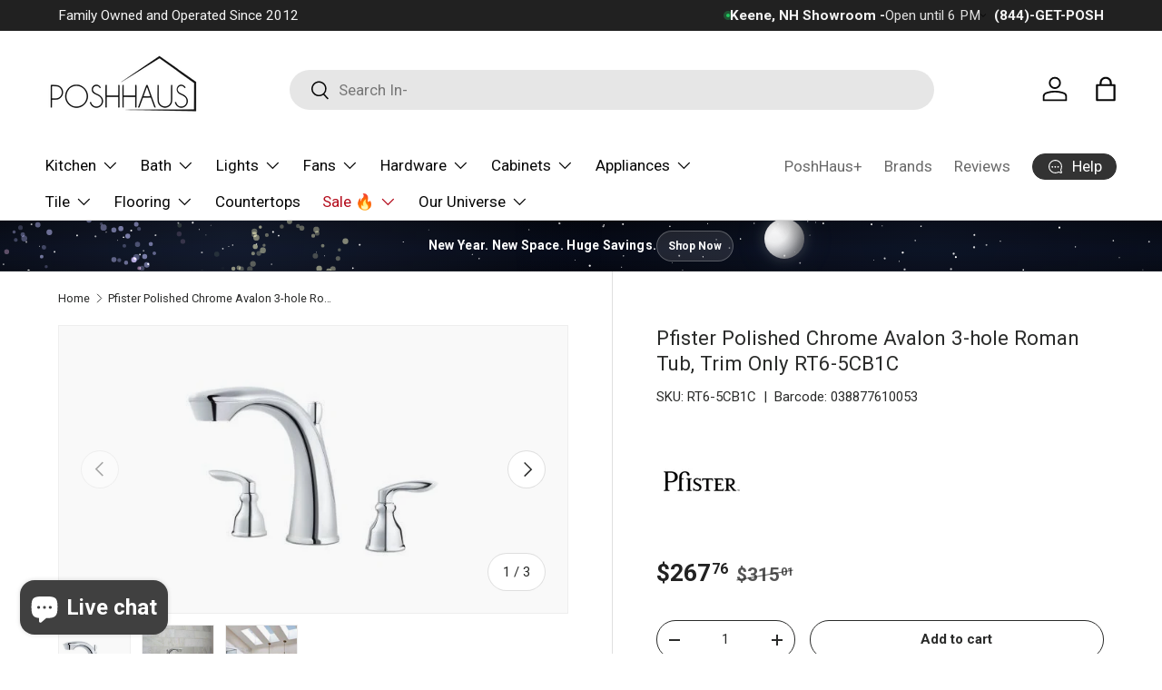

--- FILE ---
content_type: text/html; charset=utf-8
request_url: https://poshhaus.com/products/pfister-rt65cb1c
body_size: 72251
content:
<!doctype html>
<html class="no-js" lang="en" dir="ltr">
  <head><meta charset="utf-8">
<meta name="viewport" content="width=device-width,initial-scale=1">
<title>Pfister Polished Chrome Avalon 3-hole Roman Tub, Trim Only RT6-5CB1C &ndash; PoshHaus</title><link rel="canonical" href="https://poshhaus.com/products/pfister-rt65cb1c"><link rel="icon" href="//poshhaus.com/cdn/shop/files/PoshHaus_Round_Logo_8.png?crop=center&height=48&v=1701273791&width=48" type="image/png">
  <link rel="apple-touch-icon" href="//poshhaus.com/cdn/shop/files/PoshHaus_Round_Logo_8.png?crop=center&height=180&v=1701273791&width=180"><meta property="og:site_name" content="PoshHaus">
<meta property="og:url" content="https://poshhaus.com/products/pfister-rt65cb1c">
<meta property="og:title" content="Pfister Polished Chrome Avalon 3-hole Roman Tub, Trim Only RT6-5CB1C">
<meta property="og:type" content="product">
<meta property="og:description" content="SHOP.DESIGN.BUILD with PoshHaus — Keene, NH’s one-stop shop for quality, unique kitchen, bath, lighting, cabinets, countertops, flooring, appliances, furniture and more.           

Shop online or visit our showroom for help, exclusive products, and 12-month sames as cash and other financing! (subject to approval)"><meta property="og:image" content="http://poshhaus.com/cdn/shop/files/meernendixdh.jpg?crop=center&height=1200&v=1707165606&width=1200">
  <meta property="og:image:secure_url" content="https://poshhaus.com/cdn/shop/files/meernendixdh.jpg?crop=center&height=1200&v=1707165606&width=1200">
  <meta property="og:image:width" content="400">
  <meta property="og:image:height" content="400"><meta property="og:price:amount" content="267.76">
  <meta property="og:price:currency" content="USD"><meta name="twitter:site" content="@poshhaus"><meta name="twitter:card" content="summary_large_image">
<meta name="twitter:title" content="Pfister Polished Chrome Avalon 3-hole Roman Tub, Trim Only RT6-5CB1C">
<meta name="twitter:description" content="SHOP.DESIGN.BUILD with PoshHaus — Keene, NH’s one-stop shop for quality, unique kitchen, bath, lighting, cabinets, countertops, flooring, appliances, furniture and more.           

Shop online or visit our showroom for help, exclusive products, and 12-month sames as cash and other financing! (subject to approval)">
<link rel="preload" href="//poshhaus.com/cdn/shop/t/42/assets/main.css?v=23370106374183557031748467951" as="style"><style data-shopify>
:root {
        --bg-color: 255 255 255 / 1.0;
        --bg-color-og: 255 255 255 / 1.0;
        --heading-color: 42 43 42;
        --text-color: 42 43 42;
        --text-color-og: 42 43 42;
        --scrollbar-color: 42 43 42;
        --link-color: 53 53 53;
        --link-color-og: 53 53 53;
        --star-color: 245 132 38;--swatch-border-color-default: 212 213 212;
          --swatch-border-color-active: 149 149 149;
          --swatch-card-size: 24px;
          --swatch-variant-picker-size: 64px;--color-scheme-1-bg: 255 255 255 / 1.0;
        --color-scheme-1-grad: linear-gradient(180deg, rgba(244, 244, 244, 1), rgba(244, 244, 244, 1) 100%);
        --color-scheme-1-heading: 42 43 42;
        --color-scheme-1-text: 42 43 42;
        --color-scheme-1-btn-bg: 245 132 38;
        --color-scheme-1-btn-text: 255 255 255;
        --color-scheme-1-btn-bg-hover: 248 158 86;--color-scheme-2-bg: 255 255 255 / 1.0;
        --color-scheme-2-grad: linear-gradient(283deg, rgba(42, 43, 42, 1), rgba(42, 43, 42, 1) 100%);
        --color-scheme-2-heading: 255 255 255;
        --color-scheme-2-text: 255 255 255;
        --color-scheme-2-btn-bg: 255 255 255;
        --color-scheme-2-btn-text: 42 43 42;
        --color-scheme-2-btn-bg-hover: 231 231 231;--color-scheme-3-bg: 245 132 38 / 1.0;
        --color-scheme-3-grad: ;
        --color-scheme-3-heading: 255 255 255;
        --color-scheme-3-text: 255 255 255;
        --color-scheme-3-btn-bg: 245 132 38;
        --color-scheme-3-btn-text: 255 255 255;
        --color-scheme-3-btn-bg-hover: 248 158 86;

        --drawer-bg-color: 255 255 255 / 1.0;
        --drawer-text-color: 42 43 42;

        --panel-bg-color: 255 255 255 / 1.0;
        --panel-heading-color: 42 43 42;
        --panel-text-color: 42 43 42;

        --in-stock-text-color: 44 126 63;
        --low-stock-text-color: 210 134 26;
        --very-low-stock-text-color: 180 12 28;
        --no-stock-text-color: 42 43 42;
        --no-stock-backordered-text-color: 119 119 119;

        --error-bg-color: 252 237 238;
        --error-text-color: 180 12 28;
        --success-bg-color: 232 246 234;
        --success-text-color: 44 126 63;
        --info-bg-color: 228 237 250;
        --info-text-color: 26 102 210;

        --heading-font-family: "system_ui", -apple-system, 'Segoe UI', Roboto, 'Helvetica Neue', 'Noto Sans', 'Liberation Sans', Arial, sans-serif, 'Apple Color Emoji', 'Segoe UI Emoji', 'Segoe UI Symbol', 'Noto Color Emoji';
        --heading-font-style: normal;
        --heading-font-weight: 400;
        --heading-scale-start: 2;

        --navigation-font-family: "system_ui", -apple-system, 'Segoe UI', Roboto, 'Helvetica Neue', 'Noto Sans', 'Liberation Sans', Arial, sans-serif, 'Apple Color Emoji', 'Segoe UI Emoji', 'Segoe UI Symbol', 'Noto Color Emoji';
        --navigation-font-style: normal;
        --navigation-font-weight: 400;--heading-text-transform: none;
--subheading-text-transform: none;
        --body-font-family: "system_ui", -apple-system, 'Segoe UI', Roboto, 'Helvetica Neue', 'Noto Sans', 'Liberation Sans', Arial, sans-serif, 'Apple Color Emoji', 'Segoe UI Emoji', 'Segoe UI Symbol', 'Noto Color Emoji';
        --body-font-style: normal;
        --body-font-weight: 400;
        --body-font-size: 17;

        --section-gap: 32;
        --heading-gap: calc(8 * var(--space-unit));--heading-gap: calc(6 * var(--space-unit));--grid-column-gap: 20px;--btn-bg-color: 42 43 42;
        --btn-bg-hover-color: 82 83 82;
        --btn-text-color: 255 255 255;
        --btn-bg-color-og: 42 43 42;
        --btn-text-color-og: 255 255 255;
        --btn-alt-bg-color: 255 255 255;
        --btn-alt-bg-alpha: 1.0;
        --btn-alt-text-color: 42 43 42;
        --btn-border-width: 1px;
        --btn-padding-y: 12px;

        
        --btn-border-radius: 27px;
        

        --btn-lg-border-radius: 50%;
        --btn-icon-border-radius: 50%;
        --input-with-btn-inner-radius: var(--btn-border-radius);

        --input-bg-color: 255 255 255 / 1.0;
        --input-text-color: 42 43 42;
        --input-border-width: 1px;
        --input-border-radius: 26px;
        --textarea-border-radius: 12px;
        --input-border-radius: 27px;
        --input-lg-border-radius: 33px;
        --input-bg-color-diff-3: #f7f7f7;
        --input-bg-color-diff-6: #f0f0f0;

        --modal-border-radius: 17px;
        --modal-overlay-color: 0 0 0;
        --modal-overlay-opacity: 0.4;
        --drawer-border-radius: 17px;
        --overlay-border-radius: 0px;

        --custom-label-bg-color: 245 132 38 / 1.0;
        --custom-label-text-color: 255 255 255 / 1.0;--sold-out-label-bg-color: 42 43 42 / 1.0;
        --sold-out-label-text-color: 255 255 255 / 1.0;--preorder-label-bg-color: 100 149 237 / 1.0;
        --preorder-label-text-color: 255 255 255 / 1.0;

        --collection-label-color: 0 126 18 / 1.0;

        --page-width: 1500px;
        --gutter-sm: 20px;
        --gutter-md: 32px;
        --gutter-lg: 64px;

        --payment-terms-bg-color: #ffffff;

        --coll-card-bg-color: #F9F9F9;
        --coll-card-border-color: #f2f2f2;

        --card-highlight-bg-color: #ffffff;
        --card-highlight-text-color: 85 85 85;
        --card-highlight-border-color: #ffffff;--card-bg-color: #ffffff;
        --card-text-color: 38 38 43;
        --card-border-color: #f1f1f1;--blend-bg-color: #f9f9f9;
          
            --aos-animate-duration: 0.6s;
          

          
            --aos-min-width: 0;
          
        

        --reading-width: 48em;
      }

      @media (max-width: 769px) {
        :root {
          --reading-width: 36em;
        }
      }</style>

    <link rel="stylesheet" href="//poshhaus.com/cdn/shop/t/42/assets/main.css?v=23370106374183557031748467951">
    <script src="//poshhaus.com/cdn/shop/t/42/assets/main.js?v=182340204423554326591748467951" defer="defer"></script><link rel="stylesheet" href="//poshhaus.com/cdn/shop/t/42/assets/swatches.css?v=56307331081566280631748467994" media="print" onload="this.media='all'">
      <noscript><link rel="stylesheet" href="//poshhaus.com/cdn/shop/t/42/assets/swatches.css?v=56307331081566280631748467994"></noscript><script>window.performance && window.performance.mark && window.performance.mark('shopify.content_for_header.start');</script><meta name="google-site-verification" content="LpS7f__e_LTpV-qOKuYqd6nF6MFMXILw_-IGJIwmAj4">
<meta name="google-site-verification" content="dTijRsXE2qRiNbaWAsYWJyw8xoSuHac-3pWH7HLSynQ">
<meta id="shopify-digital-wallet" name="shopify-digital-wallet" content="/2682322979/digital_wallets/dialog">
<meta name="shopify-checkout-api-token" content="46ed9c4e26046d5465419bedb667e791">
<meta id="in-context-paypal-metadata" data-shop-id="2682322979" data-venmo-supported="true" data-environment="production" data-locale="en_US" data-paypal-v4="true" data-currency="USD">
<link rel="alternate" type="application/json+oembed" href="https://poshhaus.com/products/pfister-rt65cb1c.oembed">
<script async="async" src="/checkouts/internal/preloads.js?locale=en-US"></script>
<script id="shopify-features" type="application/json">{"accessToken":"46ed9c4e26046d5465419bedb667e791","betas":["rich-media-storefront-analytics"],"domain":"poshhaus.com","predictiveSearch":true,"shopId":2682322979,"locale":"en"}</script>
<script>var Shopify = Shopify || {};
Shopify.shop = "poshhaus-2019.myshopify.com";
Shopify.locale = "en";
Shopify.currency = {"active":"USD","rate":"1.0"};
Shopify.country = "US";
Shopify.theme = {"name":"PoshHaus (2026)","id":127060541498,"schema_name":"Enterprise","schema_version":"1.6.3","theme_store_id":1657,"role":"main"};
Shopify.theme.handle = "null";
Shopify.theme.style = {"id":null,"handle":null};
Shopify.cdnHost = "poshhaus.com/cdn";
Shopify.routes = Shopify.routes || {};
Shopify.routes.root = "/";</script>
<script type="module">!function(o){(o.Shopify=o.Shopify||{}).modules=!0}(window);</script>
<script>!function(o){function n(){var o=[];function n(){o.push(Array.prototype.slice.apply(arguments))}return n.q=o,n}var t=o.Shopify=o.Shopify||{};t.loadFeatures=n(),t.autoloadFeatures=n()}(window);</script>
<script id="shop-js-analytics" type="application/json">{"pageType":"product"}</script>
<script defer="defer" async type="module" src="//poshhaus.com/cdn/shopifycloud/shop-js/modules/v2/client.init-shop-cart-sync_BdyHc3Nr.en.esm.js"></script>
<script defer="defer" async type="module" src="//poshhaus.com/cdn/shopifycloud/shop-js/modules/v2/chunk.common_Daul8nwZ.esm.js"></script>
<script type="module">
  await import("//poshhaus.com/cdn/shopifycloud/shop-js/modules/v2/client.init-shop-cart-sync_BdyHc3Nr.en.esm.js");
await import("//poshhaus.com/cdn/shopifycloud/shop-js/modules/v2/chunk.common_Daul8nwZ.esm.js");

  window.Shopify.SignInWithShop?.initShopCartSync?.({"fedCMEnabled":true,"windoidEnabled":true});

</script>
<script>(function() {
  var isLoaded = false;
  function asyncLoad() {
    if (isLoaded) return;
    isLoaded = true;
    var urls = ["https:\/\/app.cpscentral.com\/admside\/js\/Shopify_App\/shopify.js?shop=poshhaus-2019.myshopify.com","https:\/\/app.cpscentral.com\/admside\/js\/Shopify_App\/shopify_cart.js?shop=poshhaus-2019.myshopify.com"];
    for (var i = 0; i < urls.length; i++) {
      var s = document.createElement('script');
      s.type = 'text/javascript';
      s.async = true;
      s.src = urls[i];
      var x = document.getElementsByTagName('script')[0];
      x.parentNode.insertBefore(s, x);
    }
  };
  if(window.attachEvent) {
    window.attachEvent('onload', asyncLoad);
  } else {
    window.addEventListener('load', asyncLoad, false);
  }
})();</script>
<script id="__st">var __st={"a":2682322979,"offset":-18000,"reqid":"c73b9dd5-6f1c-499e-a0a4-f3927ae17140-1768998178","pageurl":"poshhaus.com\/products\/pfister-rt65cb1c","u":"f78ff8f33a87","p":"product","rtyp":"product","rid":7182178058298};</script>
<script>window.ShopifyPaypalV4VisibilityTracking = true;</script>
<script id="form-persister">!function(){'use strict';const t='contact',e='new_comment',n=[[t,t],['blogs',e],['comments',e],[t,'customer']],o='password',r='form_key',c=['recaptcha-v3-token','g-recaptcha-response','h-captcha-response',o],s=()=>{try{return window.sessionStorage}catch{return}},i='__shopify_v',u=t=>t.elements[r],a=function(){const t=[...n].map((([t,e])=>`form[action*='/${t}']:not([data-nocaptcha='true']) input[name='form_type'][value='${e}']`)).join(',');var e;return e=t,()=>e?[...document.querySelectorAll(e)].map((t=>t.form)):[]}();function m(t){const e=u(t);a().includes(t)&&(!e||!e.value)&&function(t){try{if(!s())return;!function(t){const e=s();if(!e)return;const n=u(t);if(!n)return;const o=n.value;o&&e.removeItem(o)}(t);const e=Array.from(Array(32),(()=>Math.random().toString(36)[2])).join('');!function(t,e){u(t)||t.append(Object.assign(document.createElement('input'),{type:'hidden',name:r})),t.elements[r].value=e}(t,e),function(t,e){const n=s();if(!n)return;const r=[...t.querySelectorAll(`input[type='${o}']`)].map((({name:t})=>t)),u=[...c,...r],a={};for(const[o,c]of new FormData(t).entries())u.includes(o)||(a[o]=c);n.setItem(e,JSON.stringify({[i]:1,action:t.action,data:a}))}(t,e)}catch(e){console.error('failed to persist form',e)}}(t)}const f=t=>{if('true'===t.dataset.persistBound)return;const e=function(t,e){const n=function(t){return'function'==typeof t.submit?t.submit:HTMLFormElement.prototype.submit}(t).bind(t);return function(){let t;return()=>{t||(t=!0,(()=>{try{e(),n()}catch(t){(t=>{console.error('form submit failed',t)})(t)}})(),setTimeout((()=>t=!1),250))}}()}(t,(()=>{m(t)}));!function(t,e){if('function'==typeof t.submit&&'function'==typeof e)try{t.submit=e}catch{}}(t,e),t.addEventListener('submit',(t=>{t.preventDefault(),e()})),t.dataset.persistBound='true'};!function(){function t(t){const e=(t=>{const e=t.target;return e instanceof HTMLFormElement?e:e&&e.form})(t);e&&m(e)}document.addEventListener('submit',t),document.addEventListener('DOMContentLoaded',(()=>{const e=a();for(const t of e)f(t);var n;n=document.body,new window.MutationObserver((t=>{for(const e of t)if('childList'===e.type&&e.addedNodes.length)for(const t of e.addedNodes)1===t.nodeType&&'FORM'===t.tagName&&a().includes(t)&&f(t)})).observe(n,{childList:!0,subtree:!0,attributes:!1}),document.removeEventListener('submit',t)}))}()}();</script>
<script integrity="sha256-4kQ18oKyAcykRKYeNunJcIwy7WH5gtpwJnB7kiuLZ1E=" data-source-attribution="shopify.loadfeatures" defer="defer" src="//poshhaus.com/cdn/shopifycloud/storefront/assets/storefront/load_feature-a0a9edcb.js" crossorigin="anonymous"></script>
<script data-source-attribution="shopify.dynamic_checkout.dynamic.init">var Shopify=Shopify||{};Shopify.PaymentButton=Shopify.PaymentButton||{isStorefrontPortableWallets:!0,init:function(){window.Shopify.PaymentButton.init=function(){};var t=document.createElement("script");t.src="https://poshhaus.com/cdn/shopifycloud/portable-wallets/latest/portable-wallets.en.js",t.type="module",document.head.appendChild(t)}};
</script>
<script data-source-attribution="shopify.dynamic_checkout.buyer_consent">
  function portableWalletsHideBuyerConsent(e){var t=document.getElementById("shopify-buyer-consent"),n=document.getElementById("shopify-subscription-policy-button");t&&n&&(t.classList.add("hidden"),t.setAttribute("aria-hidden","true"),n.removeEventListener("click",e))}function portableWalletsShowBuyerConsent(e){var t=document.getElementById("shopify-buyer-consent"),n=document.getElementById("shopify-subscription-policy-button");t&&n&&(t.classList.remove("hidden"),t.removeAttribute("aria-hidden"),n.addEventListener("click",e))}window.Shopify?.PaymentButton&&(window.Shopify.PaymentButton.hideBuyerConsent=portableWalletsHideBuyerConsent,window.Shopify.PaymentButton.showBuyerConsent=portableWalletsShowBuyerConsent);
</script>
<script>
  function portableWalletsCleanup(e){e&&e.src&&console.error("Failed to load portable wallets script "+e.src);var t=document.querySelectorAll("shopify-accelerated-checkout .shopify-payment-button__skeleton, shopify-accelerated-checkout-cart .wallet-cart-button__skeleton"),e=document.getElementById("shopify-buyer-consent");for(let e=0;e<t.length;e++)t[e].remove();e&&e.remove()}function portableWalletsNotLoadedAsModule(e){e instanceof ErrorEvent&&"string"==typeof e.message&&e.message.includes("import.meta")&&"string"==typeof e.filename&&e.filename.includes("portable-wallets")&&(window.removeEventListener("error",portableWalletsNotLoadedAsModule),window.Shopify.PaymentButton.failedToLoad=e,"loading"===document.readyState?document.addEventListener("DOMContentLoaded",window.Shopify.PaymentButton.init):window.Shopify.PaymentButton.init())}window.addEventListener("error",portableWalletsNotLoadedAsModule);
</script>

<script type="module" src="https://poshhaus.com/cdn/shopifycloud/portable-wallets/latest/portable-wallets.en.js" onError="portableWalletsCleanup(this)" crossorigin="anonymous"></script>
<script nomodule>
  document.addEventListener("DOMContentLoaded", portableWalletsCleanup);
</script>

<link id="shopify-accelerated-checkout-styles" rel="stylesheet" media="screen" href="https://poshhaus.com/cdn/shopifycloud/portable-wallets/latest/accelerated-checkout-backwards-compat.css" crossorigin="anonymous">
<style id="shopify-accelerated-checkout-cart">
        #shopify-buyer-consent {
  margin-top: 1em;
  display: inline-block;
  width: 100%;
}

#shopify-buyer-consent.hidden {
  display: none;
}

#shopify-subscription-policy-button {
  background: none;
  border: none;
  padding: 0;
  text-decoration: underline;
  font-size: inherit;
  cursor: pointer;
}

#shopify-subscription-policy-button::before {
  box-shadow: none;
}

      </style>
<script id="sections-script" data-sections="header,footer" defer="defer" src="//poshhaus.com/cdn/shop/t/42/compiled_assets/scripts.js?v=150617"></script>
<script>window.performance && window.performance.mark && window.performance.mark('shopify.content_for_header.end');</script>
<script src="//poshhaus.com/cdn/shop/t/42/assets/blur-messages.js?v=98620774460636405321748467951" defer="defer"></script>
      <script src="//poshhaus.com/cdn/shop/t/42/assets/animate-on-scroll.js?v=15249566486942820451748467951" defer="defer"></script>
      <link rel="stylesheet" href="//poshhaus.com/cdn/shop/t/42/assets/animate-on-scroll.css?v=116194678796051782541748467951">
    

    <script>
      document.documentElement.className = document.documentElement.className.replace('no-js', 'js');
    </script><!-- CC Custom Head Start --><!-- CC Custom Head End --><!-- BEGIN app block: shopify://apps/judge-me-reviews/blocks/judgeme_core/61ccd3b1-a9f2-4160-9fe9-4fec8413e5d8 --><!-- Start of Judge.me Core -->






<link rel="dns-prefetch" href="https://cdnwidget.judge.me">
<link rel="dns-prefetch" href="https://cdn.judge.me">
<link rel="dns-prefetch" href="https://cdn1.judge.me">
<link rel="dns-prefetch" href="https://api.judge.me">

<script data-cfasync='false' class='jdgm-settings-script'>window.jdgmSettings={"pagination":5,"disable_web_reviews":false,"badge_no_review_text":"No reviews","badge_n_reviews_text":"{{ n }} review/reviews","badge_star_color":"#F58426","hide_badge_preview_if_no_reviews":true,"badge_hide_text":false,"enforce_center_preview_badge":false,"widget_title":"Customer Reviews","widget_open_form_text":"Write a review","widget_close_form_text":"Cancel review","widget_refresh_page_text":"Refresh page","widget_summary_text":"Based on {{ number_of_reviews }} review/reviews","widget_no_review_text":"Be the first to write a review","widget_name_field_text":"Display name","widget_verified_name_field_text":"Verified Name (public)","widget_name_placeholder_text":"Display name","widget_required_field_error_text":"This field is required.","widget_email_field_text":"Email address","widget_verified_email_field_text":"Verified Email (private, can not be edited)","widget_email_placeholder_text":"Your email address","widget_email_field_error_text":"Please enter a valid email address.","widget_rating_field_text":"Rating","widget_review_title_field_text":"Review Title","widget_review_title_placeholder_text":"Give your review a title","widget_review_body_field_text":"Review content","widget_review_body_placeholder_text":"Start writing here...","widget_pictures_field_text":"Picture/Video (optional)","widget_submit_review_text":"Submit Review","widget_submit_verified_review_text":"Submit Verified Review","widget_submit_success_msg_with_auto_publish":"Thank you! Please refresh the page in a few moments to see your review. You can remove or edit your review by logging into \u003ca href='https://judge.me/login' target='_blank' rel='nofollow noopener'\u003eJudge.me\u003c/a\u003e","widget_submit_success_msg_no_auto_publish":"Thank you! Your review will be published as soon as it is approved by the shop admin. You can remove or edit your review by logging into \u003ca href='https://judge.me/login' target='_blank' rel='nofollow noopener'\u003eJudge.me\u003c/a\u003e","widget_show_default_reviews_out_of_total_text":"Showing {{ n_reviews_shown }} out of {{ n_reviews }} reviews.","widget_show_all_link_text":"Show all","widget_show_less_link_text":"Show less","widget_author_said_text":"{{ reviewer_name }} said:","widget_days_text":"{{ n }} days ago","widget_weeks_text":"{{ n }} week/weeks ago","widget_months_text":"{{ n }} month/months ago","widget_years_text":"{{ n }} year/years ago","widget_yesterday_text":"Yesterday","widget_today_text":"Today","widget_replied_text":"\u003e\u003e {{ shop_name }} replied:","widget_read_more_text":"Read more","widget_reviewer_name_as_initial":"","widget_rating_filter_color":"","widget_rating_filter_see_all_text":"See all reviews","widget_sorting_most_recent_text":"Most Recent","widget_sorting_highest_rating_text":"Highest Rating","widget_sorting_lowest_rating_text":"Lowest Rating","widget_sorting_with_pictures_text":"Only Pictures","widget_sorting_most_helpful_text":"Most Helpful","widget_open_question_form_text":"Ask a question","widget_reviews_subtab_text":"Reviews","widget_questions_subtab_text":"Questions","widget_question_label_text":"Question","widget_answer_label_text":"Answer","widget_question_placeholder_text":"Write your question here","widget_submit_question_text":"Submit Question","widget_question_submit_success_text":"Thank you for your question! We will notify you once it gets answered.","widget_star_color":"#F58426","verified_badge_text":"Verified","verified_badge_bg_color":"","verified_badge_text_color":"","verified_badge_placement":"left-of-reviewer-name","widget_review_max_height":"","widget_hide_border":false,"widget_social_share":true,"widget_thumb":true,"widget_review_location_show":true,"widget_location_format":"","all_reviews_include_out_of_store_products":true,"all_reviews_out_of_store_text":"(out of store)","all_reviews_pagination":100,"all_reviews_product_name_prefix_text":"about","enable_review_pictures":true,"enable_question_anwser":true,"widget_theme":"align","review_date_format":"mm/dd/yyyy","default_sort_method":"highest-rating","widget_product_reviews_subtab_text":"Product Reviews","widget_shop_reviews_subtab_text":"Shop Reviews","widget_other_products_reviews_text":"Reviews for other products","widget_store_reviews_subtab_text":"Store reviews","widget_no_store_reviews_text":"This store hasn't received any reviews yet","widget_web_restriction_product_reviews_text":"This product hasn't received any reviews yet","widget_no_items_text":"No items found","widget_show_more_text":"Show more","widget_write_a_store_review_text":"Write a Store Review","widget_other_languages_heading":"Reviews in Other Languages","widget_translate_review_text":"Translate review to {{ language }}","widget_translating_review_text":"Translating...","widget_show_original_translation_text":"Show original ({{ language }})","widget_translate_review_failed_text":"Review couldn't be translated.","widget_translate_review_retry_text":"Retry","widget_translate_review_try_again_later_text":"Try again later","show_product_url_for_grouped_product":false,"widget_sorting_pictures_first_text":"Pictures First","show_pictures_on_all_rev_page_mobile":false,"show_pictures_on_all_rev_page_desktop":true,"floating_tab_hide_mobile_install_preference":true,"floating_tab_button_name":"★ Reviews","floating_tab_title":"Let customers speak for us","floating_tab_button_color":"#FFFFFF","floating_tab_button_background_color":"#F58426","floating_tab_url":"","floating_tab_url_enabled":false,"floating_tab_tab_style":"stars","all_reviews_text_badge_text":"Customers rate us {{ shop.metafields.judgeme.all_reviews_rating | round: 1 }}/5 based on {{ shop.metafields.judgeme.all_reviews_count }} reviews.","all_reviews_text_badge_text_branded_style":"{{ shop.metafields.judgeme.all_reviews_rating | round: 1 }} out of 5 stars based on {{ shop.metafields.judgeme.all_reviews_count }} reviews","is_all_reviews_text_badge_a_link":false,"show_stars_for_all_reviews_text_badge":true,"all_reviews_text_badge_url":"https://poshhaus.com/pages/reviews","all_reviews_text_style":"branded","all_reviews_text_color_style":"custom","all_reviews_text_color":"#F58426","all_reviews_text_show_jm_brand":true,"featured_carousel_show_header":true,"featured_carousel_title":"Let customers speak for us","testimonials_carousel_title":"Customers are saying","videos_carousel_title":"Real customer stories","cards_carousel_title":"Customers are saying","featured_carousel_count_text":"from {{ n }} reviews","featured_carousel_add_link_to_all_reviews_page":true,"featured_carousel_url":"/pages/reviews","featured_carousel_show_images":true,"featured_carousel_autoslide_interval":5,"featured_carousel_arrows_on_the_sides":true,"featured_carousel_height":250,"featured_carousel_width":80,"featured_carousel_image_size":0,"featured_carousel_image_height":250,"featured_carousel_arrow_color":"#000000","verified_count_badge_style":"branded","verified_count_badge_orientation":"horizontal","verified_count_badge_color_style":"custom","verified_count_badge_color":"#FF8E00","is_verified_count_badge_a_link":false,"verified_count_badge_url":"","verified_count_badge_show_jm_brand":true,"widget_rating_preset_default":5,"widget_first_sub_tab":"shop-reviews","widget_show_histogram":true,"widget_histogram_use_custom_color":false,"widget_pagination_use_custom_color":false,"widget_star_use_custom_color":true,"widget_verified_badge_use_custom_color":false,"widget_write_review_use_custom_color":false,"picture_reminder_submit_button":"Upload Pictures","enable_review_videos":true,"mute_video_by_default":true,"widget_sorting_videos_first_text":"Videos First","widget_review_pending_text":"Pending","featured_carousel_items_for_large_screen":4,"social_share_options_order":"Facebook,Twitter,Pinterest,LinkedIn","remove_microdata_snippet":true,"disable_json_ld":false,"enable_json_ld_products":false,"preview_badge_show_question_text":true,"preview_badge_no_question_text":"No questions","preview_badge_n_question_text":"{{ number_of_questions }} question/questions","qa_badge_show_icon":false,"qa_badge_position":"below","remove_judgeme_branding":true,"widget_add_search_bar":true,"widget_search_bar_placeholder":"Search","widget_sorting_verified_only_text":"Verified only","featured_carousel_theme":"focused","featured_carousel_show_rating":true,"featured_carousel_show_title":true,"featured_carousel_show_body":true,"featured_carousel_show_date":true,"featured_carousel_show_reviewer":true,"featured_carousel_show_product":true,"featured_carousel_header_background_color":"#108474","featured_carousel_header_text_color":"#ffffff","featured_carousel_name_product_separator":"reviewed","featured_carousel_full_star_background":"#F58426","featured_carousel_empty_star_background":"#dadada","featured_carousel_vertical_theme_background":"#f9fafb","featured_carousel_verified_badge_enable":true,"featured_carousel_verified_badge_color":"#F58426","featured_carousel_border_style":"square","featured_carousel_review_line_length_limit":3,"featured_carousel_more_reviews_button_text":"Read more reviews","featured_carousel_view_product_button_text":"View product","all_reviews_page_load_reviews_on":"scroll","all_reviews_page_load_more_text":"Load More Reviews","disable_fb_tab_reviews":false,"enable_ajax_cdn_cache":false,"widget_public_name_text":"displayed publicly like","default_reviewer_name":"John Smith","default_reviewer_name_has_non_latin":true,"widget_reviewer_anonymous":"Anonymous","medals_widget_title":"Judge.me Review Medals","medals_widget_background_color":"#ffffff","medals_widget_position":"footer_all_pages","medals_widget_border_color":"#f9fafb","medals_widget_verified_text_position":"left","medals_widget_use_monochromatic_version":false,"medals_widget_elements_color":"#000000","show_reviewer_avatar":true,"widget_invalid_yt_video_url_error_text":"Not a YouTube video URL","widget_max_length_field_error_text":"Please enter no more than {0} characters.","widget_show_country_flag":true,"widget_show_collected_via_shop_app":true,"widget_verified_by_shop_badge_style":"light","widget_verified_by_shop_text":"Verified by Shop","widget_show_photo_gallery":true,"widget_load_with_code_splitting":true,"widget_ugc_install_preference":false,"widget_ugc_title":"Made by us, Shared by you","widget_ugc_subtitle":"Tag us to see your picture featured in our page","widget_ugc_arrows_color":"#ffffff","widget_ugc_primary_button_text":"Buy Now","widget_ugc_primary_button_background_color":"#108474","widget_ugc_primary_button_text_color":"#ffffff","widget_ugc_primary_button_border_width":"0","widget_ugc_primary_button_border_style":"none","widget_ugc_primary_button_border_color":"#108474","widget_ugc_primary_button_border_radius":"25","widget_ugc_secondary_button_text":"Load More","widget_ugc_secondary_button_background_color":"#ffffff","widget_ugc_secondary_button_text_color":"#108474","widget_ugc_secondary_button_border_width":"2","widget_ugc_secondary_button_border_style":"solid","widget_ugc_secondary_button_border_color":"#108474","widget_ugc_secondary_button_border_radius":"25","widget_ugc_reviews_button_text":"View Reviews","widget_ugc_reviews_button_background_color":"#ffffff","widget_ugc_reviews_button_text_color":"#108474","widget_ugc_reviews_button_border_width":"2","widget_ugc_reviews_button_border_style":"solid","widget_ugc_reviews_button_border_color":"#108474","widget_ugc_reviews_button_border_radius":"25","widget_ugc_reviews_button_link_to":"judgeme-reviews-page","widget_ugc_show_post_date":true,"widget_ugc_max_width":"800","widget_rating_metafield_value_type":true,"widget_primary_color":"#212121","widget_enable_secondary_color":false,"widget_secondary_color":"#FFFFFF","widget_summary_average_rating_text":"{{ average_rating }} out of 5","widget_media_grid_title":"Customer photos \u0026 videos","widget_media_grid_see_more_text":"See more","widget_round_style":true,"widget_show_product_medals":true,"widget_verified_by_judgeme_text":"Verified by Judge.me","widget_show_store_medals":true,"widget_verified_by_judgeme_text_in_store_medals":"Verified by Judge.me","widget_media_field_exceed_quantity_message":"Sorry, we can only accept {{ max_media }} for one review.","widget_media_field_exceed_limit_message":"{{ file_name }} is too large, please select a {{ media_type }} less than {{ size_limit }}MB.","widget_review_submitted_text":"Review Submitted!","widget_question_submitted_text":"Question Submitted!","widget_close_form_text_question":"Cancel","widget_write_your_answer_here_text":"Write your answer here","widget_enabled_branded_link":true,"widget_show_collected_by_judgeme":true,"widget_reviewer_name_color":"","widget_write_review_text_color":"","widget_write_review_bg_color":"","widget_collected_by_judgeme_text":"collected by Judge.me","widget_pagination_type":"load_more","widget_load_more_text":"Load More","widget_load_more_color":"#108474","widget_full_review_text":"Full Review","widget_read_more_reviews_text":"Read More Reviews","widget_read_questions_text":"Read Questions","widget_questions_and_answers_text":"Questions \u0026 Answers","widget_verified_by_text":"Verified by","widget_verified_text":"Verified","widget_number_of_reviews_text":"{{ number_of_reviews }} reviews","widget_back_button_text":"Back","widget_next_button_text":"Next","widget_custom_forms_filter_button":"Filters","custom_forms_style":"horizontal","widget_show_review_information":true,"how_reviews_are_collected":"How reviews are collected?","widget_show_review_keywords":true,"widget_gdpr_statement":"How we use your data: We'll only contact you about the review you left, and only if necessary. By submitting your review, you agree to Judge.me's \u003ca href='https://judge.me/terms' target='_blank' rel='nofollow noopener'\u003eterms\u003c/a\u003e, \u003ca href='https://judge.me/privacy' target='_blank' rel='nofollow noopener'\u003eprivacy\u003c/a\u003e and \u003ca href='https://judge.me/content-policy' target='_blank' rel='nofollow noopener'\u003econtent\u003c/a\u003e policies.","widget_multilingual_sorting_enabled":false,"widget_translate_review_content_enabled":false,"widget_translate_review_content_method":"manual","popup_widget_review_selection":"manually","popup_widget_round_border_style":true,"popup_widget_show_title":true,"popup_widget_show_body":true,"popup_widget_show_reviewer":false,"popup_widget_show_product":false,"popup_widget_show_pictures":true,"popup_widget_use_review_picture":true,"popup_widget_show_on_home_page":true,"popup_widget_show_on_product_page":false,"popup_widget_show_on_collection_page":true,"popup_widget_show_on_cart_page":false,"popup_widget_position":"bottom_left","popup_widget_first_review_delay":10,"popup_widget_duration":10,"popup_widget_interval":10,"popup_widget_review_count":2,"popup_widget_hide_on_mobile":true,"review_snippet_widget_round_border_style":true,"review_snippet_widget_card_color":"#FFFFFF","review_snippet_widget_slider_arrows_background_color":"#FFFFFF","review_snippet_widget_slider_arrows_color":"#000000","review_snippet_widget_star_color":"#FFC54A","show_product_variant":true,"all_reviews_product_variant_label_text":"Variant: ","widget_show_verified_branding":false,"widget_ai_summary_title":"Customers say","widget_ai_summary_disclaimer":"AI-powered review summary based on recent customer reviews","widget_show_ai_summary":false,"widget_show_ai_summary_bg":false,"widget_show_review_title_input":true,"redirect_reviewers_invited_via_email":"review_widget","request_store_review_after_product_review":true,"request_review_other_products_in_order":true,"review_form_color_scheme":"default","review_form_corner_style":"square","review_form_star_color":{},"review_form_text_color":"#333333","review_form_background_color":"#ffffff","review_form_field_background_color":"#fafafa","review_form_button_color":{},"review_form_button_text_color":"#ffffff","review_form_modal_overlay_color":"#000000","review_content_screen_title_text":"How would you rate this product?","review_content_introduction_text":"We would love it if you would share a bit about your experience.","store_review_form_title_text":"How would you rate this store?","store_review_form_introduction_text":"We would love it if you would share a bit about your experience.","show_review_guidance_text":true,"one_star_review_guidance_text":"Poor","five_star_review_guidance_text":"Great","customer_information_screen_title_text":"About you","customer_information_introduction_text":"Please tell us more about you.","custom_questions_screen_title_text":"Your experience in more detail","custom_questions_introduction_text":"Here are a few questions to help us understand more about your experience.","review_submitted_screen_title_text":"Thanks for your review!","review_submitted_screen_thank_you_text":"We are processing it and it will appear on the store soon.","review_submitted_screen_email_verification_text":"Please confirm your email by clicking the link we just sent you. This helps us keep reviews authentic.","review_submitted_request_store_review_text":"Would you like to share your experience of shopping with us?","review_submitted_review_other_products_text":"Would you like to review these products?","store_review_screen_title_text":"Would you like to share your experience of shopping with us?","store_review_introduction_text":"We value your feedback and use it to improve. Please share any thoughts or suggestions you have.","reviewer_media_screen_title_picture_text":"Share a picture","reviewer_media_introduction_picture_text":"Upload a photo to support your review.","reviewer_media_screen_title_video_text":"Share a video","reviewer_media_introduction_video_text":"Upload a video to support your review.","reviewer_media_screen_title_picture_or_video_text":"Share a picture or video","reviewer_media_introduction_picture_or_video_text":"Upload a photo or video to support your review.","reviewer_media_youtube_url_text":"Paste your Youtube URL here","advanced_settings_next_step_button_text":"Next","advanced_settings_close_review_button_text":"Close","modal_write_review_flow":false,"write_review_flow_required_text":"Required","write_review_flow_privacy_message_text":"We respect your privacy.","write_review_flow_anonymous_text":"Post review as anonymous","write_review_flow_visibility_text":"This won't be visible to other customers.","write_review_flow_multiple_selection_help_text":"Select as many as you like","write_review_flow_single_selection_help_text":"Select one option","write_review_flow_required_field_error_text":"This field is required","write_review_flow_invalid_email_error_text":"Please enter a valid email address","write_review_flow_max_length_error_text":"Max. {{ max_length }} characters.","write_review_flow_media_upload_text":"\u003cb\u003eClick to upload\u003c/b\u003e or drag and drop","write_review_flow_gdpr_statement":"We'll only contact you about your review if necessary. By submitting your review, you agree to our \u003ca href='https://judge.me/terms' target='_blank' rel='nofollow noopener'\u003eterms and conditions\u003c/a\u003e and \u003ca href='https://judge.me/privacy' target='_blank' rel='nofollow noopener'\u003eprivacy policy\u003c/a\u003e.","rating_only_reviews_enabled":false,"show_negative_reviews_help_screen":false,"new_review_flow_help_screen_rating_threshold":3,"negative_review_resolution_screen_title_text":"Tell us more","negative_review_resolution_text":"Your experience matters to us. If there were issues with your purchase, we're here to help. Feel free to reach out to us, we'd love the opportunity to make things right.","negative_review_resolution_button_text":"Contact us","negative_review_resolution_proceed_with_review_text":"Leave a review","negative_review_resolution_subject":"Issue with purchase from {{ shop_name }}.{{ order_name }}","preview_badge_collection_page_install_status":false,"widget_review_custom_css":"","preview_badge_custom_css":"","preview_badge_stars_count":"5-stars","featured_carousel_custom_css":"","floating_tab_custom_css":"","all_reviews_widget_custom_css":"","medals_widget_custom_css":"","verified_badge_custom_css":"","all_reviews_text_custom_css":"","transparency_badges_collected_via_store_invite":true,"transparency_badges_from_another_provider":true,"transparency_badges_collected_from_store_visitor":true,"transparency_badges_collected_by_verified_review_provider":true,"transparency_badges_earned_reward":true,"transparency_badges_collected_via_store_invite_text":"Review collected via store invitation","transparency_badges_from_another_provider_text":"Review collected from another provider","transparency_badges_collected_from_store_visitor_text":"Review collected from a store visitor","transparency_badges_written_in_google_text":"Review written in Google","transparency_badges_written_in_etsy_text":"Review written in Etsy","transparency_badges_written_in_shop_app_text":"Review written in Shop App","transparency_badges_earned_reward_text":"Review earned a reward for future purchase","product_review_widget_per_page":10,"widget_store_review_label_text":"Review about the store","checkout_comment_extension_title_on_product_page":"Customer Comments","checkout_comment_extension_num_latest_comment_show":5,"checkout_comment_extension_format":"name_and_timestamp","checkout_comment_customer_name":"last_initial","checkout_comment_comment_notification":true,"preview_badge_collection_page_install_preference":false,"preview_badge_home_page_install_preference":false,"preview_badge_product_page_install_preference":false,"review_widget_install_preference":"","review_carousel_install_preference":false,"floating_reviews_tab_install_preference":"none","verified_reviews_count_badge_install_preference":false,"all_reviews_text_install_preference":false,"review_widget_best_location":false,"judgeme_medals_install_preference":false,"review_widget_revamp_enabled":false,"review_widget_qna_enabled":false,"review_widget_header_theme":"minimal","review_widget_widget_title_enabled":true,"review_widget_header_text_size":"medium","review_widget_header_text_weight":"regular","review_widget_average_rating_style":"compact","review_widget_bar_chart_enabled":true,"review_widget_bar_chart_type":"numbers","review_widget_bar_chart_style":"standard","review_widget_expanded_media_gallery_enabled":false,"review_widget_reviews_section_theme":"standard","review_widget_image_style":"thumbnails","review_widget_review_image_ratio":"square","review_widget_stars_size":"medium","review_widget_verified_badge":"standard_text","review_widget_review_title_text_size":"medium","review_widget_review_text_size":"medium","review_widget_review_text_length":"medium","review_widget_number_of_columns_desktop":3,"review_widget_carousel_transition_speed":5,"review_widget_custom_questions_answers_display":"always","review_widget_button_text_color":"#FFFFFF","review_widget_text_color":"#000000","review_widget_lighter_text_color":"#7B7B7B","review_widget_corner_styling":"soft","review_widget_review_word_singular":"review","review_widget_review_word_plural":"reviews","review_widget_voting_label":"Helpful?","review_widget_shop_reply_label":"Reply from {{ shop_name }}:","review_widget_filters_title":"Filters","qna_widget_question_word_singular":"Question","qna_widget_question_word_plural":"Questions","qna_widget_answer_reply_label":"Answer from {{ answerer_name }}:","qna_content_screen_title_text":"Ask a question about this product","qna_widget_question_required_field_error_text":"Please enter your question.","qna_widget_flow_gdpr_statement":"We'll only contact you about your question if necessary. By submitting your question, you agree to our \u003ca href='https://judge.me/terms' target='_blank' rel='nofollow noopener'\u003eterms and conditions\u003c/a\u003e and \u003ca href='https://judge.me/privacy' target='_blank' rel='nofollow noopener'\u003eprivacy policy\u003c/a\u003e.","qna_widget_question_submitted_text":"Thanks for your question!","qna_widget_close_form_text_question":"Close","qna_widget_question_submit_success_text":"We’ll notify you by email when your question is answered.","all_reviews_widget_v2025_enabled":false,"all_reviews_widget_v2025_header_theme":"default","all_reviews_widget_v2025_widget_title_enabled":true,"all_reviews_widget_v2025_header_text_size":"medium","all_reviews_widget_v2025_header_text_weight":"regular","all_reviews_widget_v2025_average_rating_style":"compact","all_reviews_widget_v2025_bar_chart_enabled":true,"all_reviews_widget_v2025_bar_chart_type":"numbers","all_reviews_widget_v2025_bar_chart_style":"standard","all_reviews_widget_v2025_expanded_media_gallery_enabled":false,"all_reviews_widget_v2025_show_store_medals":true,"all_reviews_widget_v2025_show_photo_gallery":true,"all_reviews_widget_v2025_show_review_keywords":false,"all_reviews_widget_v2025_show_ai_summary":false,"all_reviews_widget_v2025_show_ai_summary_bg":false,"all_reviews_widget_v2025_add_search_bar":false,"all_reviews_widget_v2025_default_sort_method":"most-recent","all_reviews_widget_v2025_reviews_per_page":10,"all_reviews_widget_v2025_reviews_section_theme":"default","all_reviews_widget_v2025_image_style":"thumbnails","all_reviews_widget_v2025_review_image_ratio":"square","all_reviews_widget_v2025_stars_size":"medium","all_reviews_widget_v2025_verified_badge":"bold_badge","all_reviews_widget_v2025_review_title_text_size":"medium","all_reviews_widget_v2025_review_text_size":"medium","all_reviews_widget_v2025_review_text_length":"medium","all_reviews_widget_v2025_number_of_columns_desktop":3,"all_reviews_widget_v2025_carousel_transition_speed":5,"all_reviews_widget_v2025_custom_questions_answers_display":"always","all_reviews_widget_v2025_show_product_variant":false,"all_reviews_widget_v2025_show_reviewer_avatar":true,"all_reviews_widget_v2025_reviewer_name_as_initial":"","all_reviews_widget_v2025_review_location_show":false,"all_reviews_widget_v2025_location_format":"","all_reviews_widget_v2025_show_country_flag":false,"all_reviews_widget_v2025_verified_by_shop_badge_style":"light","all_reviews_widget_v2025_social_share":false,"all_reviews_widget_v2025_social_share_options_order":"Facebook,Twitter,LinkedIn,Pinterest","all_reviews_widget_v2025_pagination_type":"standard","all_reviews_widget_v2025_button_text_color":"#FFFFFF","all_reviews_widget_v2025_text_color":"#000000","all_reviews_widget_v2025_lighter_text_color":"#7B7B7B","all_reviews_widget_v2025_corner_styling":"soft","all_reviews_widget_v2025_title":"Customer reviews","all_reviews_widget_v2025_ai_summary_title":"Customers say about this store","all_reviews_widget_v2025_no_review_text":"Be the first to write a review","platform":"shopify","branding_url":"https://app.judge.me/reviews","branding_text":"Powered by Judge.me","locale":"en","reply_name":"PoshHaus","widget_version":"3.0","footer":true,"autopublish":true,"review_dates":false,"enable_custom_form":false,"shop_locale":"en","enable_multi_locales_translations":true,"show_review_title_input":true,"review_verification_email_status":"always","can_be_branded":false,"reply_name_text":"PoshHaus"};</script> <style class='jdgm-settings-style'>.jdgm-xx{left:0}:root{--jdgm-primary-color: #212121;--jdgm-secondary-color: rgba(33,33,33,0.1);--jdgm-star-color: #F58426;--jdgm-write-review-text-color: white;--jdgm-write-review-bg-color: #212121;--jdgm-paginate-color: #212121;--jdgm-border-radius: 10;--jdgm-reviewer-name-color: #212121}.jdgm-histogram__bar-content{background-color:#212121}.jdgm-rev[data-verified-buyer=true] .jdgm-rev__icon.jdgm-rev__icon:after,.jdgm-rev__buyer-badge.jdgm-rev__buyer-badge{color:white;background-color:#212121}.jdgm-review-widget--small .jdgm-gallery.jdgm-gallery .jdgm-gallery__thumbnail-link:nth-child(8) .jdgm-gallery__thumbnail-wrapper.jdgm-gallery__thumbnail-wrapper:before{content:"See more"}@media only screen and (min-width: 768px){.jdgm-gallery.jdgm-gallery .jdgm-gallery__thumbnail-link:nth-child(8) .jdgm-gallery__thumbnail-wrapper.jdgm-gallery__thumbnail-wrapper:before{content:"See more"}}.jdgm-rev__thumb-btn{color:#212121}.jdgm-rev__thumb-btn:hover{opacity:0.8}.jdgm-rev__thumb-btn:not([disabled]):hover,.jdgm-rev__thumb-btn:hover,.jdgm-rev__thumb-btn:active,.jdgm-rev__thumb-btn:visited{color:#212121}.jdgm-preview-badge .jdgm-star.jdgm-star{color:#F58426}.jdgm-prev-badge[data-average-rating='0.00']{display:none !important}.jdgm-rev .jdgm-rev__timestamp,.jdgm-quest .jdgm-rev__timestamp,.jdgm-carousel-item__timestamp{display:none !important}.jdgm-author-all-initials{display:none !important}.jdgm-author-last-initial{display:none !important}.jdgm-rev-widg__title{visibility:hidden}.jdgm-rev-widg__summary-text{visibility:hidden}.jdgm-prev-badge__text{visibility:hidden}.jdgm-rev__prod-link-prefix:before{content:'about'}.jdgm-rev__variant-label:before{content:'Variant: '}.jdgm-rev__out-of-store-text:before{content:'(out of store)'}.jdgm-all-reviews-page__wrapper .jdgm-rev__content{min-height:120px}@media only screen and (max-width: 768px){.jdgm-rev__pics .jdgm-rev_all-rev-page-picture-separator,.jdgm-rev__pics .jdgm-rev__product-picture{display:none}}@media all and (max-width: 768px){.jdgm-widget .jdgm-revs-tab-btn,.jdgm-widget .jdgm-revs-tab-btn[data-style="stars"]{display:none}}.jdgm-preview-badge[data-template="product"]{display:none !important}.jdgm-preview-badge[data-template="collection"]{display:none !important}.jdgm-preview-badge[data-template="index"]{display:none !important}.jdgm-review-widget[data-from-snippet="true"]{display:none !important}.jdgm-verified-count-badget[data-from-snippet="true"]{display:none !important}.jdgm-carousel-wrapper[data-from-snippet="true"]{display:none !important}.jdgm-all-reviews-text[data-from-snippet="true"]{display:none !important}.jdgm-medals-section[data-from-snippet="true"]{display:none !important}.jdgm-ugc-media-wrapper[data-from-snippet="true"]{display:none !important}.jdgm-revs-tab-btn,.jdgm-revs-tab-btn:not([disabled]):hover,.jdgm-revs-tab-btn:focus{background-color:#F58426}.jdgm-revs-tab-btn,.jdgm-revs-tab-btn:not([disabled]):hover{color:#FFFFFF}.jdgm-review-snippet-widget .jdgm-rev-snippet-widget__cards-container .jdgm-rev-snippet-card{border-radius:8px;background:#fff}.jdgm-review-snippet-widget .jdgm-rev-snippet-widget__cards-container .jdgm-rev-snippet-card__rev-rating .jdgm-star{color:#FFC54A}.jdgm-review-snippet-widget .jdgm-rev-snippet-widget__prev-btn,.jdgm-review-snippet-widget .jdgm-rev-snippet-widget__next-btn{border-radius:50%;background:#fff}.jdgm-review-snippet-widget .jdgm-rev-snippet-widget__prev-btn>svg,.jdgm-review-snippet-widget .jdgm-rev-snippet-widget__next-btn>svg{fill:#000}.jdgm-full-rev-modal.rev-snippet-widget .jm-mfp-container .jm-mfp-content,.jdgm-full-rev-modal.rev-snippet-widget .jm-mfp-container .jdgm-full-rev__icon,.jdgm-full-rev-modal.rev-snippet-widget .jm-mfp-container .jdgm-full-rev__pic-img,.jdgm-full-rev-modal.rev-snippet-widget .jm-mfp-container .jdgm-full-rev__reply{border-radius:8px}.jdgm-full-rev-modal.rev-snippet-widget .jm-mfp-container .jdgm-full-rev[data-verified-buyer="true"] .jdgm-full-rev__icon::after{border-radius:8px}.jdgm-full-rev-modal.rev-snippet-widget .jm-mfp-container .jdgm-full-rev .jdgm-rev__buyer-badge{border-radius:calc( 8px / 2 )}.jdgm-full-rev-modal.rev-snippet-widget .jm-mfp-container .jdgm-full-rev .jdgm-full-rev__replier::before{content:'PoshHaus'}.jdgm-full-rev-modal.rev-snippet-widget .jm-mfp-container .jdgm-full-rev .jdgm-full-rev__product-button{border-radius:calc( 8px * 6 )}
</style> <style class='jdgm-settings-style'></style> <link id="judgeme_widget_align_css" rel="stylesheet" type="text/css" media="nope!" onload="this.media='all'" href="https://cdnwidget.judge.me/widget_v3/theme/align.css">

  
  
  
  <style class='jdgm-miracle-styles'>
  @-webkit-keyframes jdgm-spin{0%{-webkit-transform:rotate(0deg);-ms-transform:rotate(0deg);transform:rotate(0deg)}100%{-webkit-transform:rotate(359deg);-ms-transform:rotate(359deg);transform:rotate(359deg)}}@keyframes jdgm-spin{0%{-webkit-transform:rotate(0deg);-ms-transform:rotate(0deg);transform:rotate(0deg)}100%{-webkit-transform:rotate(359deg);-ms-transform:rotate(359deg);transform:rotate(359deg)}}@font-face{font-family:'JudgemeStar';src:url("[data-uri]") format("woff");font-weight:normal;font-style:normal}.jdgm-star{font-family:'JudgemeStar';display:inline !important;text-decoration:none !important;padding:0 4px 0 0 !important;margin:0 !important;font-weight:bold;opacity:1;-webkit-font-smoothing:antialiased;-moz-osx-font-smoothing:grayscale}.jdgm-star:hover{opacity:1}.jdgm-star:last-of-type{padding:0 !important}.jdgm-star.jdgm--on:before{content:"\e000"}.jdgm-star.jdgm--off:before{content:"\e001"}.jdgm-star.jdgm--half:before{content:"\e002"}.jdgm-widget *{margin:0;line-height:1.4;-webkit-box-sizing:border-box;-moz-box-sizing:border-box;box-sizing:border-box;-webkit-overflow-scrolling:touch}.jdgm-hidden{display:none !important;visibility:hidden !important}.jdgm-temp-hidden{display:none}.jdgm-spinner{width:40px;height:40px;margin:auto;border-radius:50%;border-top:2px solid #eee;border-right:2px solid #eee;border-bottom:2px solid #eee;border-left:2px solid #ccc;-webkit-animation:jdgm-spin 0.8s infinite linear;animation:jdgm-spin 0.8s infinite linear}.jdgm-prev-badge{display:block !important}

</style>


  
  
   


<script data-cfasync='false' class='jdgm-script'>
!function(e){window.jdgm=window.jdgm||{},jdgm.CDN_HOST="https://cdnwidget.judge.me/",jdgm.CDN_HOST_ALT="https://cdn2.judge.me/cdn/widget_frontend/",jdgm.API_HOST="https://api.judge.me/",jdgm.CDN_BASE_URL="https://cdn.shopify.com/extensions/019bdc9e-9889-75cc-9a3d-a887384f20d4/judgeme-extensions-301/assets/",
jdgm.docReady=function(d){(e.attachEvent?"complete"===e.readyState:"loading"!==e.readyState)?
setTimeout(d,0):e.addEventListener("DOMContentLoaded",d)},jdgm.loadCSS=function(d,t,o,a){
!o&&jdgm.loadCSS.requestedUrls.indexOf(d)>=0||(jdgm.loadCSS.requestedUrls.push(d),
(a=e.createElement("link")).rel="stylesheet",a.class="jdgm-stylesheet",a.media="nope!",
a.href=d,a.onload=function(){this.media="all",t&&setTimeout(t)},e.body.appendChild(a))},
jdgm.loadCSS.requestedUrls=[],jdgm.loadJS=function(e,d){var t=new XMLHttpRequest;
t.onreadystatechange=function(){4===t.readyState&&(Function(t.response)(),d&&d(t.response))},
t.open("GET",e),t.onerror=function(){if(e.indexOf(jdgm.CDN_HOST)===0&&jdgm.CDN_HOST_ALT!==jdgm.CDN_HOST){var f=e.replace(jdgm.CDN_HOST,jdgm.CDN_HOST_ALT);jdgm.loadJS(f,d)}},t.send()},jdgm.docReady((function(){(window.jdgmLoadCSS||e.querySelectorAll(
".jdgm-widget, .jdgm-all-reviews-page").length>0)&&(jdgmSettings.widget_load_with_code_splitting?
parseFloat(jdgmSettings.widget_version)>=3?jdgm.loadCSS(jdgm.CDN_HOST+"widget_v3/base.css"):
jdgm.loadCSS(jdgm.CDN_HOST+"widget/base.css"):jdgm.loadCSS(jdgm.CDN_HOST+"shopify_v2.css"),
jdgm.loadJS(jdgm.CDN_HOST+"loa"+"der.js"))}))}(document);
</script>
<noscript><link rel="stylesheet" type="text/css" media="all" href="https://cdnwidget.judge.me/shopify_v2.css"></noscript>

<!-- BEGIN app snippet: theme_fix_tags --><script>
  (function() {
    var jdgmThemeFixes = null;
    if (!jdgmThemeFixes) return;
    var thisThemeFix = jdgmThemeFixes[Shopify.theme.id];
    if (!thisThemeFix) return;

    if (thisThemeFix.html) {
      document.addEventListener("DOMContentLoaded", function() {
        var htmlDiv = document.createElement('div');
        htmlDiv.classList.add('jdgm-theme-fix-html');
        htmlDiv.innerHTML = thisThemeFix.html;
        document.body.append(htmlDiv);
      });
    };

    if (thisThemeFix.css) {
      var styleTag = document.createElement('style');
      styleTag.classList.add('jdgm-theme-fix-style');
      styleTag.innerHTML = thisThemeFix.css;
      document.head.append(styleTag);
    };

    if (thisThemeFix.js) {
      var scriptTag = document.createElement('script');
      scriptTag.classList.add('jdgm-theme-fix-script');
      scriptTag.innerHTML = thisThemeFix.js;
      document.head.append(scriptTag);
    };
  })();
</script>
<!-- END app snippet -->
<!-- End of Judge.me Core -->



<!-- END app block --><!-- BEGIN app block: shopify://apps/ta-banner-pop-up/blocks/bss-banner-popup/2db47c8b-7637-4260-aa84-586b08e92aea --><script id='bss-banner-config-data'>
	if(typeof BSS_BP == "undefined") {
	  window.BSS_BP = {
	  	app_id: "",
			shop_id: "5307",
			is_watermark: "false",
			customer: null,
			shopDomain: "poshhaus-2019.myshopify.com",
			storefrontAccessToken: "6007d1ddfaa8a6447067689c079c8496",
			popup: {
				configs: [],
			},
			banner: {
				configs: []
			},
			window_popup: {
				configs: []
			},
			popupSettings: {
				delay_time: 2,
				gap_time: 3,
			},
			page_type: "product",
			productPageId: "7182178058298",
			collectionPageId: "",
			noImageAvailableImgUrl: "https://cdn.shopify.com/extensions/019bba9f-8306-754a-a18a-684ca98c6f55/banner-popup-tae-331/assets/no-image-available.png",
			currentLocale: {
				name: "English",
				primary: true,
				iso_code: "en",
			},
			country: {
				name: "United States",
				iso_code: "US",
				currencySymbol: "$",
				market_id: "593428538",
			},
			is_locked: false,
			partner_development: false,
			excluded_ips: '[]',
		}
		Object.defineProperty(BSS_BP, 'plan_code', {
			enumerable: false,
			configurable: false,
			writable: false,
			value: "free",
		});
		Object.defineProperty(BSS_BP, 'is_exceed_quota', {
			enumerable: false,
			configurable: false,
			writable: false,
			value: "",
		});
		Object.defineProperty(BSS_BP, 'is_legacy', {
			enumerable: false,
			configurable: false,
			writable: false,
			value: "true",
		});
	}
</script>


	<link fetchpriority="high" rel="preload" as="script" href=https://cdn.shopify.com/extensions/019bba9f-8306-754a-a18a-684ca98c6f55/banner-popup-tae-331/assets/bss.bp.shared.js />
	<!-- BEGIN app snippet: window-popup-config --><script>
  BSS_BP.window_popup.configs = [].concat();

  
  BSS_BP.window_popup.dictionary = {};
  </script><!-- END app snippet -->
	<!-- BEGIN app snippet: banner-config --><script>

  BSS_BP.banner.configs = [].concat();

  
  BSS_BP.banner.dictionary = {};
  </script><!-- END app snippet -->
	<!-- BEGIN app snippet: sale-popup-config --><script>
  
    BSS_BP.popupSettings = {"delay_time":2,"gap_time":3};
  

  

  BSS_BP.popup.configs = [].concat();
  
  BSS_BP.popup.dictionary = {};
  </script><!-- END app snippet -->


<!-- BEGIN app snippet: support-code -->
<!-- END app snippet -->


	<script
		id='init_script'
		defer
		src='https://cdn.shopify.com/extensions/019bba9f-8306-754a-a18a-684ca98c6f55/banner-popup-tae-331/assets/bss.bp.index.js'
	></script>



<!-- END app block --><script src="https://cdn.shopify.com/extensions/e8878072-2f6b-4e89-8082-94b04320908d/inbox-1254/assets/inbox-chat-loader.js" type="text/javascript" defer="defer"></script>
<script src="https://cdn.shopify.com/extensions/019bdc9e-9889-75cc-9a3d-a887384f20d4/judgeme-extensions-301/assets/loader.js" type="text/javascript" defer="defer"></script>
<script src="https://cdn.shopify.com/extensions/c1eb4680-ad4e-49c3-898d-493ebb06e626/affirm-pay-over-time-messaging-9/assets/affirm-product-handler.js" type="text/javascript" defer="defer"></script>
<script src="https://cdn.shopify.com/extensions/19689677-6488-4a31-adf3-fcf4359c5fd9/forms-2295/assets/shopify-forms-loader.js" type="text/javascript" defer="defer"></script>
<script src="https://cdn.shopify.com/extensions/c1eb4680-ad4e-49c3-898d-493ebb06e626/affirm-pay-over-time-messaging-9/assets/affirm-cart-drawer-embed-handler.js" type="text/javascript" defer="defer"></script>
<link href="https://monorail-edge.shopifysvc.com" rel="dns-prefetch">
<script>(function(){if ("sendBeacon" in navigator && "performance" in window) {try {var session_token_from_headers = performance.getEntriesByType('navigation')[0].serverTiming.find(x => x.name == '_s').description;} catch {var session_token_from_headers = undefined;}var session_cookie_matches = document.cookie.match(/_shopify_s=([^;]*)/);var session_token_from_cookie = session_cookie_matches && session_cookie_matches.length === 2 ? session_cookie_matches[1] : "";var session_token = session_token_from_headers || session_token_from_cookie || "";function handle_abandonment_event(e) {var entries = performance.getEntries().filter(function(entry) {return /monorail-edge.shopifysvc.com/.test(entry.name);});if (!window.abandonment_tracked && entries.length === 0) {window.abandonment_tracked = true;var currentMs = Date.now();var navigation_start = performance.timing.navigationStart;var payload = {shop_id: 2682322979,url: window.location.href,navigation_start,duration: currentMs - navigation_start,session_token,page_type: "product"};window.navigator.sendBeacon("https://monorail-edge.shopifysvc.com/v1/produce", JSON.stringify({schema_id: "online_store_buyer_site_abandonment/1.1",payload: payload,metadata: {event_created_at_ms: currentMs,event_sent_at_ms: currentMs}}));}}window.addEventListener('pagehide', handle_abandonment_event);}}());</script>
<script id="web-pixels-manager-setup">(function e(e,d,r,n,o){if(void 0===o&&(o={}),!Boolean(null===(a=null===(i=window.Shopify)||void 0===i?void 0:i.analytics)||void 0===a?void 0:a.replayQueue)){var i,a;window.Shopify=window.Shopify||{};var t=window.Shopify;t.analytics=t.analytics||{};var s=t.analytics;s.replayQueue=[],s.publish=function(e,d,r){return s.replayQueue.push([e,d,r]),!0};try{self.performance.mark("wpm:start")}catch(e){}var l=function(){var e={modern:/Edge?\/(1{2}[4-9]|1[2-9]\d|[2-9]\d{2}|\d{4,})\.\d+(\.\d+|)|Firefox\/(1{2}[4-9]|1[2-9]\d|[2-9]\d{2}|\d{4,})\.\d+(\.\d+|)|Chrom(ium|e)\/(9{2}|\d{3,})\.\d+(\.\d+|)|(Maci|X1{2}).+ Version\/(15\.\d+|(1[6-9]|[2-9]\d|\d{3,})\.\d+)([,.]\d+|)( \(\w+\)|)( Mobile\/\w+|) Safari\/|Chrome.+OPR\/(9{2}|\d{3,})\.\d+\.\d+|(CPU[ +]OS|iPhone[ +]OS|CPU[ +]iPhone|CPU IPhone OS|CPU iPad OS)[ +]+(15[._]\d+|(1[6-9]|[2-9]\d|\d{3,})[._]\d+)([._]\d+|)|Android:?[ /-](13[3-9]|1[4-9]\d|[2-9]\d{2}|\d{4,})(\.\d+|)(\.\d+|)|Android.+Firefox\/(13[5-9]|1[4-9]\d|[2-9]\d{2}|\d{4,})\.\d+(\.\d+|)|Android.+Chrom(ium|e)\/(13[3-9]|1[4-9]\d|[2-9]\d{2}|\d{4,})\.\d+(\.\d+|)|SamsungBrowser\/([2-9]\d|\d{3,})\.\d+/,legacy:/Edge?\/(1[6-9]|[2-9]\d|\d{3,})\.\d+(\.\d+|)|Firefox\/(5[4-9]|[6-9]\d|\d{3,})\.\d+(\.\d+|)|Chrom(ium|e)\/(5[1-9]|[6-9]\d|\d{3,})\.\d+(\.\d+|)([\d.]+$|.*Safari\/(?![\d.]+ Edge\/[\d.]+$))|(Maci|X1{2}).+ Version\/(10\.\d+|(1[1-9]|[2-9]\d|\d{3,})\.\d+)([,.]\d+|)( \(\w+\)|)( Mobile\/\w+|) Safari\/|Chrome.+OPR\/(3[89]|[4-9]\d|\d{3,})\.\d+\.\d+|(CPU[ +]OS|iPhone[ +]OS|CPU[ +]iPhone|CPU IPhone OS|CPU iPad OS)[ +]+(10[._]\d+|(1[1-9]|[2-9]\d|\d{3,})[._]\d+)([._]\d+|)|Android:?[ /-](13[3-9]|1[4-9]\d|[2-9]\d{2}|\d{4,})(\.\d+|)(\.\d+|)|Mobile Safari.+OPR\/([89]\d|\d{3,})\.\d+\.\d+|Android.+Firefox\/(13[5-9]|1[4-9]\d|[2-9]\d{2}|\d{4,})\.\d+(\.\d+|)|Android.+Chrom(ium|e)\/(13[3-9]|1[4-9]\d|[2-9]\d{2}|\d{4,})\.\d+(\.\d+|)|Android.+(UC? ?Browser|UCWEB|U3)[ /]?(15\.([5-9]|\d{2,})|(1[6-9]|[2-9]\d|\d{3,})\.\d+)\.\d+|SamsungBrowser\/(5\.\d+|([6-9]|\d{2,})\.\d+)|Android.+MQ{2}Browser\/(14(\.(9|\d{2,})|)|(1[5-9]|[2-9]\d|\d{3,})(\.\d+|))(\.\d+|)|K[Aa][Ii]OS\/(3\.\d+|([4-9]|\d{2,})\.\d+)(\.\d+|)/},d=e.modern,r=e.legacy,n=navigator.userAgent;return n.match(d)?"modern":n.match(r)?"legacy":"unknown"}(),u="modern"===l?"modern":"legacy",c=(null!=n?n:{modern:"",legacy:""})[u],f=function(e){return[e.baseUrl,"/wpm","/b",e.hashVersion,"modern"===e.buildTarget?"m":"l",".js"].join("")}({baseUrl:d,hashVersion:r,buildTarget:u}),m=function(e){var d=e.version,r=e.bundleTarget,n=e.surface,o=e.pageUrl,i=e.monorailEndpoint;return{emit:function(e){var a=e.status,t=e.errorMsg,s=(new Date).getTime(),l=JSON.stringify({metadata:{event_sent_at_ms:s},events:[{schema_id:"web_pixels_manager_load/3.1",payload:{version:d,bundle_target:r,page_url:o,status:a,surface:n,error_msg:t},metadata:{event_created_at_ms:s}}]});if(!i)return console&&console.warn&&console.warn("[Web Pixels Manager] No Monorail endpoint provided, skipping logging."),!1;try{return self.navigator.sendBeacon.bind(self.navigator)(i,l)}catch(e){}var u=new XMLHttpRequest;try{return u.open("POST",i,!0),u.setRequestHeader("Content-Type","text/plain"),u.send(l),!0}catch(e){return console&&console.warn&&console.warn("[Web Pixels Manager] Got an unhandled error while logging to Monorail."),!1}}}}({version:r,bundleTarget:l,surface:e.surface,pageUrl:self.location.href,monorailEndpoint:e.monorailEndpoint});try{o.browserTarget=l,function(e){var d=e.src,r=e.async,n=void 0===r||r,o=e.onload,i=e.onerror,a=e.sri,t=e.scriptDataAttributes,s=void 0===t?{}:t,l=document.createElement("script"),u=document.querySelector("head"),c=document.querySelector("body");if(l.async=n,l.src=d,a&&(l.integrity=a,l.crossOrigin="anonymous"),s)for(var f in s)if(Object.prototype.hasOwnProperty.call(s,f))try{l.dataset[f]=s[f]}catch(e){}if(o&&l.addEventListener("load",o),i&&l.addEventListener("error",i),u)u.appendChild(l);else{if(!c)throw new Error("Did not find a head or body element to append the script");c.appendChild(l)}}({src:f,async:!0,onload:function(){if(!function(){var e,d;return Boolean(null===(d=null===(e=window.Shopify)||void 0===e?void 0:e.analytics)||void 0===d?void 0:d.initialized)}()){var d=window.webPixelsManager.init(e)||void 0;if(d){var r=window.Shopify.analytics;r.replayQueue.forEach((function(e){var r=e[0],n=e[1],o=e[2];d.publishCustomEvent(r,n,o)})),r.replayQueue=[],r.publish=d.publishCustomEvent,r.visitor=d.visitor,r.initialized=!0}}},onerror:function(){return m.emit({status:"failed",errorMsg:"".concat(f," has failed to load")})},sri:function(e){var d=/^sha384-[A-Za-z0-9+/=]+$/;return"string"==typeof e&&d.test(e)}(c)?c:"",scriptDataAttributes:o}),m.emit({status:"loading"})}catch(e){m.emit({status:"failed",errorMsg:(null==e?void 0:e.message)||"Unknown error"})}}})({shopId: 2682322979,storefrontBaseUrl: "https://poshhaus.com",extensionsBaseUrl: "https://extensions.shopifycdn.com/cdn/shopifycloud/web-pixels-manager",monorailEndpoint: "https://monorail-edge.shopifysvc.com/unstable/produce_batch",surface: "storefront-renderer",enabledBetaFlags: ["2dca8a86"],webPixelsConfigList: [{"id":"449249338","configuration":"{\"webPixelName\":\"Judge.me\"}","eventPayloadVersion":"v1","runtimeContext":"STRICT","scriptVersion":"34ad157958823915625854214640f0bf","type":"APP","apiClientId":683015,"privacyPurposes":["ANALYTICS"],"dataSharingAdjustments":{"protectedCustomerApprovalScopes":["read_customer_email","read_customer_name","read_customer_personal_data","read_customer_phone"]}},{"id":"422576186","configuration":"{\"shop_id\":\"2682322979\",\"shop_domain\":\"poshhaus-2019.myshopify.com\"}","eventPayloadVersion":"v1","runtimeContext":"STRICT","scriptVersion":"5e3d5e1b5722d4cd4411ebb64270f974","type":"APP","apiClientId":5049969,"privacyPurposes":["ANALYTICS","MARKETING","SALE_OF_DATA"],"dataSharingAdjustments":{"protectedCustomerApprovalScopes":[]}},{"id":"417431610","configuration":"{\"ti\":\"97085613\",\"endpoint\":\"https:\/\/bat.bing.com\/action\/0\"}","eventPayloadVersion":"v1","runtimeContext":"STRICT","scriptVersion":"5ee93563fe31b11d2d65e2f09a5229dc","type":"APP","apiClientId":2997493,"privacyPurposes":["ANALYTICS","MARKETING","SALE_OF_DATA"],"dataSharingAdjustments":{"protectedCustomerApprovalScopes":["read_customer_personal_data"]}},{"id":"381026362","configuration":"{\"accountID\": \"ShopQuotes-3301\"}","eventPayloadVersion":"v1","runtimeContext":"STRICT","scriptVersion":"c872db9f12af89adf60d3e2d5ec4f6bd","type":"APP","apiClientId":174263730177,"privacyPurposes":["ANALYTICS"],"dataSharingAdjustments":{"protectedCustomerApprovalScopes":["read_customer_address","read_customer_email","read_customer_name","read_customer_personal_data","read_customer_phone"]}},{"id":"304087098","configuration":"{\"config\":\"{\\\"google_tag_ids\\\":[\\\"AW-1001967484\\\",\\\"GT-MJKR7RC\\\"],\\\"target_country\\\":\\\"US\\\",\\\"gtag_events\\\":[{\\\"type\\\":\\\"begin_checkout\\\",\\\"action_label\\\":\\\"AW-1001967484\\\/jjgwCITYn7sbEPye490D\\\"},{\\\"type\\\":\\\"search\\\",\\\"action_label\\\":\\\"AW-1001967484\\\/xrdGCJDYn7sbEPye490D\\\"},{\\\"type\\\":\\\"view_item\\\",\\\"action_label\\\":[\\\"AW-1001967484\\\/PklBCI3Yn7sbEPye490D\\\",\\\"MC-GS8RMEDS8P\\\"]},{\\\"type\\\":\\\"purchase\\\",\\\"action_label\\\":[\\\"AW-1001967484\\\/Of41CIHYn7sbEPye490D\\\",\\\"MC-GS8RMEDS8P\\\"]},{\\\"type\\\":\\\"page_view\\\",\\\"action_label\\\":[\\\"AW-1001967484\\\/O3DxCIrYn7sbEPye490D\\\",\\\"MC-GS8RMEDS8P\\\"]},{\\\"type\\\":\\\"add_payment_info\\\",\\\"action_label\\\":\\\"AW-1001967484\\\/4K6XCJPYn7sbEPye490D\\\"},{\\\"type\\\":\\\"add_to_cart\\\",\\\"action_label\\\":\\\"AW-1001967484\\\/x1X2CIfYn7sbEPye490D\\\"}],\\\"enable_monitoring_mode\\\":false}\"}","eventPayloadVersion":"v1","runtimeContext":"OPEN","scriptVersion":"b2a88bafab3e21179ed38636efcd8a93","type":"APP","apiClientId":1780363,"privacyPurposes":[],"dataSharingAdjustments":{"protectedCustomerApprovalScopes":["read_customer_address","read_customer_email","read_customer_name","read_customer_personal_data","read_customer_phone"]}},{"id":"114425914","configuration":"{\"pixel_id\":\"432109564312320\",\"pixel_type\":\"facebook_pixel\",\"metaapp_system_user_token\":\"-\"}","eventPayloadVersion":"v1","runtimeContext":"OPEN","scriptVersion":"ca16bc87fe92b6042fbaa3acc2fbdaa6","type":"APP","apiClientId":2329312,"privacyPurposes":["ANALYTICS","MARKETING","SALE_OF_DATA"],"dataSharingAdjustments":{"protectedCustomerApprovalScopes":["read_customer_address","read_customer_email","read_customer_name","read_customer_personal_data","read_customer_phone"]}},{"id":"45121594","configuration":"{\"tagID\":\"2613680353159\"}","eventPayloadVersion":"v1","runtimeContext":"STRICT","scriptVersion":"18031546ee651571ed29edbe71a3550b","type":"APP","apiClientId":3009811,"privacyPurposes":["ANALYTICS","MARKETING","SALE_OF_DATA"],"dataSharingAdjustments":{"protectedCustomerApprovalScopes":["read_customer_address","read_customer_email","read_customer_name","read_customer_personal_data","read_customer_phone"]}},{"id":"17203258","configuration":"{\"myshopifyDomain\":\"poshhaus-2019.myshopify.com\"}","eventPayloadVersion":"v1","runtimeContext":"STRICT","scriptVersion":"23b97d18e2aa74363140dc29c9284e87","type":"APP","apiClientId":2775569,"privacyPurposes":["ANALYTICS","MARKETING","SALE_OF_DATA"],"dataSharingAdjustments":{"protectedCustomerApprovalScopes":["read_customer_address","read_customer_email","read_customer_name","read_customer_phone","read_customer_personal_data"]}},{"id":"70582330","eventPayloadVersion":"v1","runtimeContext":"LAX","scriptVersion":"1","type":"CUSTOM","privacyPurposes":["ANALYTICS"],"name":"Google Analytics tag (migrated)"},{"id":"shopify-app-pixel","configuration":"{}","eventPayloadVersion":"v1","runtimeContext":"STRICT","scriptVersion":"0450","apiClientId":"shopify-pixel","type":"APP","privacyPurposes":["ANALYTICS","MARKETING"]},{"id":"shopify-custom-pixel","eventPayloadVersion":"v1","runtimeContext":"LAX","scriptVersion":"0450","apiClientId":"shopify-pixel","type":"CUSTOM","privacyPurposes":["ANALYTICS","MARKETING"]}],isMerchantRequest: false,initData: {"shop":{"name":"PoshHaus","paymentSettings":{"currencyCode":"USD"},"myshopifyDomain":"poshhaus-2019.myshopify.com","countryCode":"US","storefrontUrl":"https:\/\/poshhaus.com"},"customer":null,"cart":null,"checkout":null,"productVariants":[{"price":{"amount":267.76,"currencyCode":"USD"},"product":{"title":"Pfister Polished Chrome Avalon 3-hole Roman Tub, Trim Only RT6-5CB1C","vendor":"Pfister","id":"7182178058298","untranslatedTitle":"Pfister Polished Chrome Avalon 3-hole Roman Tub, Trim Only RT6-5CB1C","url":"\/products\/pfister-rt65cb1c","type":""},"id":"40246318923834","image":{"src":"\/\/poshhaus.com\/cdn\/shop\/files\/meernendixdh.jpg?v=1707165606"},"sku":"RT6-5CB1C","title":"Default Title","untranslatedTitle":"Default Title"}],"purchasingCompany":null},},"https://poshhaus.com/cdn","fcfee988w5aeb613cpc8e4bc33m6693e112",{"modern":"","legacy":""},{"shopId":"2682322979","storefrontBaseUrl":"https:\/\/poshhaus.com","extensionBaseUrl":"https:\/\/extensions.shopifycdn.com\/cdn\/shopifycloud\/web-pixels-manager","surface":"storefront-renderer","enabledBetaFlags":"[\"2dca8a86\"]","isMerchantRequest":"false","hashVersion":"fcfee988w5aeb613cpc8e4bc33m6693e112","publish":"custom","events":"[[\"page_viewed\",{}],[\"product_viewed\",{\"productVariant\":{\"price\":{\"amount\":267.76,\"currencyCode\":\"USD\"},\"product\":{\"title\":\"Pfister Polished Chrome Avalon 3-hole Roman Tub, Trim Only RT6-5CB1C\",\"vendor\":\"Pfister\",\"id\":\"7182178058298\",\"untranslatedTitle\":\"Pfister Polished Chrome Avalon 3-hole Roman Tub, Trim Only RT6-5CB1C\",\"url\":\"\/products\/pfister-rt65cb1c\",\"type\":\"\"},\"id\":\"40246318923834\",\"image\":{\"src\":\"\/\/poshhaus.com\/cdn\/shop\/files\/meernendixdh.jpg?v=1707165606\"},\"sku\":\"RT6-5CB1C\",\"title\":\"Default Title\",\"untranslatedTitle\":\"Default Title\"}}]]"});</script><script>
  window.ShopifyAnalytics = window.ShopifyAnalytics || {};
  window.ShopifyAnalytics.meta = window.ShopifyAnalytics.meta || {};
  window.ShopifyAnalytics.meta.currency = 'USD';
  var meta = {"product":{"id":7182178058298,"gid":"gid:\/\/shopify\/Product\/7182178058298","vendor":"Pfister","type":"","handle":"pfister-rt65cb1c","variants":[{"id":40246318923834,"price":26776,"name":"Pfister Polished Chrome Avalon 3-hole Roman Tub, Trim Only RT6-5CB1C","public_title":null,"sku":"RT6-5CB1C"}],"remote":false},"page":{"pageType":"product","resourceType":"product","resourceId":7182178058298,"requestId":"c73b9dd5-6f1c-499e-a0a4-f3927ae17140-1768998178"}};
  for (var attr in meta) {
    window.ShopifyAnalytics.meta[attr] = meta[attr];
  }
</script>
<script class="analytics">
  (function () {
    var customDocumentWrite = function(content) {
      var jquery = null;

      if (window.jQuery) {
        jquery = window.jQuery;
      } else if (window.Checkout && window.Checkout.$) {
        jquery = window.Checkout.$;
      }

      if (jquery) {
        jquery('body').append(content);
      }
    };

    var hasLoggedConversion = function(token) {
      if (token) {
        return document.cookie.indexOf('loggedConversion=' + token) !== -1;
      }
      return false;
    }

    var setCookieIfConversion = function(token) {
      if (token) {
        var twoMonthsFromNow = new Date(Date.now());
        twoMonthsFromNow.setMonth(twoMonthsFromNow.getMonth() + 2);

        document.cookie = 'loggedConversion=' + token + '; expires=' + twoMonthsFromNow;
      }
    }

    var trekkie = window.ShopifyAnalytics.lib = window.trekkie = window.trekkie || [];
    if (trekkie.integrations) {
      return;
    }
    trekkie.methods = [
      'identify',
      'page',
      'ready',
      'track',
      'trackForm',
      'trackLink'
    ];
    trekkie.factory = function(method) {
      return function() {
        var args = Array.prototype.slice.call(arguments);
        args.unshift(method);
        trekkie.push(args);
        return trekkie;
      };
    };
    for (var i = 0; i < trekkie.methods.length; i++) {
      var key = trekkie.methods[i];
      trekkie[key] = trekkie.factory(key);
    }
    trekkie.load = function(config) {
      trekkie.config = config || {};
      trekkie.config.initialDocumentCookie = document.cookie;
      var first = document.getElementsByTagName('script')[0];
      var script = document.createElement('script');
      script.type = 'text/javascript';
      script.onerror = function(e) {
        var scriptFallback = document.createElement('script');
        scriptFallback.type = 'text/javascript';
        scriptFallback.onerror = function(error) {
                var Monorail = {
      produce: function produce(monorailDomain, schemaId, payload) {
        var currentMs = new Date().getTime();
        var event = {
          schema_id: schemaId,
          payload: payload,
          metadata: {
            event_created_at_ms: currentMs,
            event_sent_at_ms: currentMs
          }
        };
        return Monorail.sendRequest("https://" + monorailDomain + "/v1/produce", JSON.stringify(event));
      },
      sendRequest: function sendRequest(endpointUrl, payload) {
        // Try the sendBeacon API
        if (window && window.navigator && typeof window.navigator.sendBeacon === 'function' && typeof window.Blob === 'function' && !Monorail.isIos12()) {
          var blobData = new window.Blob([payload], {
            type: 'text/plain'
          });

          if (window.navigator.sendBeacon(endpointUrl, blobData)) {
            return true;
          } // sendBeacon was not successful

        } // XHR beacon

        var xhr = new XMLHttpRequest();

        try {
          xhr.open('POST', endpointUrl);
          xhr.setRequestHeader('Content-Type', 'text/plain');
          xhr.send(payload);
        } catch (e) {
          console.log(e);
        }

        return false;
      },
      isIos12: function isIos12() {
        return window.navigator.userAgent.lastIndexOf('iPhone; CPU iPhone OS 12_') !== -1 || window.navigator.userAgent.lastIndexOf('iPad; CPU OS 12_') !== -1;
      }
    };
    Monorail.produce('monorail-edge.shopifysvc.com',
      'trekkie_storefront_load_errors/1.1',
      {shop_id: 2682322979,
      theme_id: 127060541498,
      app_name: "storefront",
      context_url: window.location.href,
      source_url: "//poshhaus.com/cdn/s/trekkie.storefront.cd680fe47e6c39ca5d5df5f0a32d569bc48c0f27.min.js"});

        };
        scriptFallback.async = true;
        scriptFallback.src = '//poshhaus.com/cdn/s/trekkie.storefront.cd680fe47e6c39ca5d5df5f0a32d569bc48c0f27.min.js';
        first.parentNode.insertBefore(scriptFallback, first);
      };
      script.async = true;
      script.src = '//poshhaus.com/cdn/s/trekkie.storefront.cd680fe47e6c39ca5d5df5f0a32d569bc48c0f27.min.js';
      first.parentNode.insertBefore(script, first);
    };
    trekkie.load(
      {"Trekkie":{"appName":"storefront","development":false,"defaultAttributes":{"shopId":2682322979,"isMerchantRequest":null,"themeId":127060541498,"themeCityHash":"13118533046231312497","contentLanguage":"en","currency":"USD","eventMetadataId":"1831f1cf-d242-493b-bd81-790a3eac51ab"},"isServerSideCookieWritingEnabled":true,"monorailRegion":"shop_domain","enabledBetaFlags":["65f19447"]},"Session Attribution":{},"S2S":{"facebookCapiEnabled":true,"source":"trekkie-storefront-renderer","apiClientId":580111}}
    );

    var loaded = false;
    trekkie.ready(function() {
      if (loaded) return;
      loaded = true;

      window.ShopifyAnalytics.lib = window.trekkie;

      var originalDocumentWrite = document.write;
      document.write = customDocumentWrite;
      try { window.ShopifyAnalytics.merchantGoogleAnalytics.call(this); } catch(error) {};
      document.write = originalDocumentWrite;

      window.ShopifyAnalytics.lib.page(null,{"pageType":"product","resourceType":"product","resourceId":7182178058298,"requestId":"c73b9dd5-6f1c-499e-a0a4-f3927ae17140-1768998178","shopifyEmitted":true});

      var match = window.location.pathname.match(/checkouts\/(.+)\/(thank_you|post_purchase)/)
      var token = match? match[1]: undefined;
      if (!hasLoggedConversion(token)) {
        setCookieIfConversion(token);
        window.ShopifyAnalytics.lib.track("Viewed Product",{"currency":"USD","variantId":40246318923834,"productId":7182178058298,"productGid":"gid:\/\/shopify\/Product\/7182178058298","name":"Pfister Polished Chrome Avalon 3-hole Roman Tub, Trim Only RT6-5CB1C","price":"267.76","sku":"RT6-5CB1C","brand":"Pfister","variant":null,"category":"","nonInteraction":true,"remote":false},undefined,undefined,{"shopifyEmitted":true});
      window.ShopifyAnalytics.lib.track("monorail:\/\/trekkie_storefront_viewed_product\/1.1",{"currency":"USD","variantId":40246318923834,"productId":7182178058298,"productGid":"gid:\/\/shopify\/Product\/7182178058298","name":"Pfister Polished Chrome Avalon 3-hole Roman Tub, Trim Only RT6-5CB1C","price":"267.76","sku":"RT6-5CB1C","brand":"Pfister","variant":null,"category":"","nonInteraction":true,"remote":false,"referer":"https:\/\/poshhaus.com\/products\/pfister-rt65cb1c"});
      }
    });


        var eventsListenerScript = document.createElement('script');
        eventsListenerScript.async = true;
        eventsListenerScript.src = "//poshhaus.com/cdn/shopifycloud/storefront/assets/shop_events_listener-3da45d37.js";
        document.getElementsByTagName('head')[0].appendChild(eventsListenerScript);

})();</script>
  <script>
  if (!window.ga || (window.ga && typeof window.ga !== 'function')) {
    window.ga = function ga() {
      (window.ga.q = window.ga.q || []).push(arguments);
      if (window.Shopify && window.Shopify.analytics && typeof window.Shopify.analytics.publish === 'function') {
        window.Shopify.analytics.publish("ga_stub_called", {}, {sendTo: "google_osp_migration"});
      }
      console.error("Shopify's Google Analytics stub called with:", Array.from(arguments), "\nSee https://help.shopify.com/manual/promoting-marketing/pixels/pixel-migration#google for more information.");
    };
    if (window.Shopify && window.Shopify.analytics && typeof window.Shopify.analytics.publish === 'function') {
      window.Shopify.analytics.publish("ga_stub_initialized", {}, {sendTo: "google_osp_migration"});
    }
  }
</script>
<script
  defer
  src="https://poshhaus.com/cdn/shopifycloud/perf-kit/shopify-perf-kit-3.0.4.min.js"
  data-application="storefront-renderer"
  data-shop-id="2682322979"
  data-render-region="gcp-us-central1"
  data-page-type="product"
  data-theme-instance-id="127060541498"
  data-theme-name="Enterprise"
  data-theme-version="1.6.3"
  data-monorail-region="shop_domain"
  data-resource-timing-sampling-rate="10"
  data-shs="true"
  data-shs-beacon="true"
  data-shs-export-with-fetch="true"
  data-shs-logs-sample-rate="1"
  data-shs-beacon-endpoint="https://poshhaus.com/api/collect"
></script>
</head>

  <style>
    #newEnglandPopup {
      position: fixed !important;
      inset: 0;
      display: flex !important;
      align-items: center;
      justify-content: center;
      background: rgba(0,0,0,0.5);
      z-index: 2147483647;
    }
    #newEnglandPopup.invisible { display: none !important; }
    #newEnglandPopup .popup-content {
      background: #fff;
      border-radius: 12px;
      max-width: 900px;
      width: 90%;
      padding: 32px 24px 24px;
      box-shadow: 0 20px 40px rgba(0,0,0,0.2);
      position: relative;
      display: flex;
      gap: 24px;
      flex-wrap: wrap;
      justify-content: center;
      font-size: 1.2rem;
      color: #222;
    }
    .popup-left, .popup-right {
      flex: 1 1 400px;
      max-width: 400px;
      display: flex;
      flex-direction: column;
      gap: 16px;
    }
    .popup-slideshow, .popup-ready-pickup {
      border-radius: 8px;
      overflow: hidden;
      box-shadow: 0 0 10px rgb(0 0 0 / 0.1);
      cursor: pointer;
      transition: transform 0.3s ease;
    }
    .popup-slideshow:hover, .popup-ready-pickup:hover { transform: scale(1.05); }
    .popup-slideshow img, .popup-ready-pickup img {
      width: 100%; height: auto; display: block; object-fit: cover; border-radius: 8px;
    }
    .floor-model-deals, .popup-ready-pickup-label {
      font-weight: 700;
      font-size: 1.6rem;
      color: #0071CE;
    }
    .floor-model-deals { margin-top: 0.5em; text-align: center; }
    .popup-ready-pickup-container {
      display: flex; align-items: center; gap: 12px; margin-bottom: 12px;
    }
    .popup-ready-pickup-label { white-space: nowrap; }
    .popup-ready-pickup span {
      padding: 12px;
      font-size: 1.2rem;
      font-weight: 600;
      text-align: center;
      display: block;
    }
    .popup-welcome-text {
      text-align: center;
      font-size: 1.4rem;
      font-weight: 600;
    }
    .popup-showroom-location {
      font-size: 1.1rem;
      margin-top: 0.25em;
      text-align: center;
    }
    .popup-showroom-bio {
      font-size: 1rem;
      margin-top: 0.75em;
      color: #444;
      line-height: 1.4;
      text-align: center;
    }
    .popup-contact {
      margin-top: 24px;
      width: 100%;
      display: flex;
      justify-content: center;
      gap: 16px;
      flex-wrap: wrap;
    }
    .popup-contact a {
      display: inline-flex;
      align-items: center;
      gap: 8px;
      background-color: #0071CE;
      color: white;
      border-radius: 6px;
      padding: 10px 18px;
      font-weight: 600;
      text-decoration: none;
      box-shadow: 0 2px 6px rgba(0,113,206,0.4);
      transition: background-color 0.3s ease;
      font-size: 1.1rem;
    }
    .popup-contact a:hover { background-color: #005fa3; }
    .popup-contact svg {
      width: 20px;
      height: 20px;
      fill: white;
      flex-shrink: 0;
    }
    .popup-directions-button {
      margin-top: 16px;
      text-align: center;
    }
    .popup-directions-button a {
      display: inline-block;
      background-color: #0071CE;
      color: white;
      padding: 12px 28px;
      border-radius: 8px;
      font-weight: 700;
      font-size: 1.2rem;
      text-decoration: none;
      box-shadow: 0 4px 8px rgba(0,113,206,0.4);
      transition: background-color 0.3s ease;
    }
    .popup-directions-button a:hover { background-color: #005fa3; }
    .popup-social-links {
      margin-top: 16px;
      text-align: center;
    }
    .popup-social-links a {
      margin: 0 8px;
      color: #0071CE;
      display: inline-block;
      vertical-align: middle;
      transition: color 0.3s ease;
    }
    .popup-social-links a:hover { color: #005fa3; }
    .popup-social-links svg {
      width: 26px;
      height: 26px;
      fill: currentColor;
    }
    .popup-close-btn {
      position: absolute;
      top: 12px;
      right: 12px;
      background: none;
      border: none;
      font-size: 2.2rem;
      cursor: pointer;
      color: #666;
      font-weight: 700;
      line-height: 1;
      transition: color 0.3s ease;
    }
    .popup-close-btn:hover { color: #000; }

    @media (max-width: 768px) {
      #newEnglandPopup .popup-content {
        flex-direction: column;
        max-width: 95%;
        padding: 16px;
      }
      .popup-left, .popup-right { max-width: 100%; }
      .popup-contact { gap: 12px; }
    }
  </style>

  <div
    id="newEnglandPopup"
    class="invisible"
    role="dialog"
    aria-modal="true"
    aria-labelledby="newEnglandPopupHeading"
    tabindex="-1"
  >
    <div class="popup-content" role="document">
      <button class="popup-close-btn" aria-label="Close popup">&times;</button>

      <div class="popup-left">
        <div class="popup-slideshow" tabindex="0" aria-label="Showroom slideshow images">
          <img
            id="popupSlideImage"
            src="https://cdn.shopify.com/s/files/1/0026/8232/2979/files/Showroom_with_various_bathroom_vanities_and_mirrors_on_display..jpg?v=1751822916"
            alt="Showroom Slide 1"
          >
        </div>
        <div class="floor-model-deals">Floor Model Deals!</div>
      </div>

      <div class="popup-right">
        <div class="popup-ready-pickup-container">
          <div class="popup-ready-pickup-label">Ready for Pickup</div>
          <a
            href="https://poshhaus.com/collections/express-shipping-in-stock"
            target="_blank"
            rel="noopener"
            class="popup-ready-pickup"
            aria-label="Shop Ready for Pickup products"
          >
            <img
              src="https://cdn.shopify.com/s/files/1/0026/8232/2979/files/0822_ShowroomLandingPageHeroImage_gradient.webp?v=1695666971"
              alt="Ready for Pickup"
            >
            <span>Ready for Pickup</span>
          </a>
        </div>

        <h2 id="newEnglandPopupHeading" class="popup-welcome-text">Welcome!</h2>
        <p class="popup-showroom-location">Our Showroom & Outlet is located in <strong>Keene, NH</strong>.</p>
        <p class="popup-showroom-bio">
          Visit our showroom to see premium bathroom and kitchen fixtures up close. Benefit from personalized service
          and unbeatable deals on select floor models.
        </p>

        <div class="popup-contact" role="group" aria-label="Contact information">
          <a href="tel:8444387674" aria-label="Call PoshHaus at 844-438-7674">
            <svg
              viewBox="0 0 24 24"
              xmlns="http://www.w3.org/2000/svg"
              fill="white"
              aria-hidden="true"
              focusable="false"
            >
              <path d="M6.62 10.79a15.05 15.05 0 006.59 6.59l2.2-2.2a1 1 0 011.11-.21c1.21.49 2.53.76 3.87.76a1 1 0 011 1v3.5a1 1 0 01-1 1A19 19 0 013 5a1 1 0 011-1h3.5a1 1 0 011 1c0 1.34.27 2.66.76 3.87a1 1 0 01-.21 1.11l-2.2 2.2z"/>
            </svg>
            844-438-7674
          </a>

          <a href="mailto:sales@poshhaus.com" aria-label="Email PoshHaus at sales@poshhaus.com">
            <svg
              viewBox="0 0 24 24"
              xmlns="http://www.w3.org/2000/svg"
              fill="white"
              aria-hidden="true"
              focusable="false"
            >
              <path d="M20 4H4a2 2 0 00-2 2v12a2 2 0 002 2h16a2 2 0 002-2V6a2 2 0 00-2-2zm0 2l-8 5-8-5V6l8 5 8-5v2z"/>
            </svg>
            sales@poshhaus.com
          </a>
        </div>

        <div class="popup-directions-button">
          <a
            href="https://www.google.com/maps/dir/?api=1&destination=PoshHaus+104+Emerald+St+Keene+NH+03431"
            target="_blank"
            rel="noopener"
            aria-label="Get directions to PoshHaus"
          >
            Get Directions
          </a>
        </div>

        <div class="popup-social-links" aria-label="Social media links">
          <a href="https://www.facebook.com/PoshHaus/" target="_blank" rel="noopener" aria-label="Facebook">
            <svg viewBox="0 0 24 24" aria-hidden="true" focusable="false" fill="currentColor">
              <path d="M22.675 0H1.325C.593 0 0 .593 0 1.326v21.348C0 23.406.593 24 1.325 24h11.495v-9.294H9.691v-3.622h3.129V8.413c0-3.1 1.893-4.788 4.659-4.788 1.325 0 2.466.099 2.798.143v3.24h-1.918c-1.504 0-1.796.715-1.796 1.763v2.31h3.588l-.467 3.622h-3.121V24h6.116c.73 0 1.324-.594 1.324-1.326V1.326C24 .593 23.406 0 22.675 0z"/>
            </svg>
          </a>
          <a href="https://www.youtube.com/@Poshhaus" target="_blank" rel="noopener" aria-label="YouTube">
            <svg viewBox="0 0 24 24" aria-hidden="true" focusable="false" fill="currentColor">
              <path d="M23.498 6.186a2.996 2.996 0 00-2.108-2.11C19.662 3.5 12 3.5 12 3.5s-7.662 0-9.39.576a2.996 2.996 0 00-2.108 2.11A31.39 31.39 0 000 12a31.39 31.39 0 00.502 5.814 2.996 2.996 0 002.108 2.11c1.728.576 9.39.576 9.39.576s7.662 0 9.39-.576a2.996 2.996 0 002.108-2.11A31.39 31.39 0 0024 12a31.39 31.39 0 00-.502-5.814zM9.545 15.568V8.432l6.182 3.568-6.182 3.568z"/>
            </svg>
          </a>
          <a href="https://www.instagram.com/poshhaus/" target="_blank" rel="noopener" aria-label="Instagram">
            <svg viewBox="0 0 24 24" aria-hidden="true" focusable="false" fill="currentColor">
              <path d="M7.75 2h8.5A5.75 5.75 0 0122 7.75v8.5A5.75 5.75 0 0116.25 22h-8.5A5.75 5.75 0 012 16.25v-8.5A5.75 5.75 0 017.75 2zm0 1.5A4.25 4.25 0 003.5 7.75v8.5A4.25 4.25 0 007.75 20.5h8.5a4.25 4.25 0 004.25-4.25v-8.5A4.25 4.25 0 0016.25 3.5h-8.5zM12 7a5 5 0 110 10 5 5 0 010-10zm0 1.5a3.5 3.5 0 100 7 3.5 3.5 0 000-7zm4.75-.88a1.12 1.12 0 110 2.24 1.12 1.12 0 010-2.24z"/>
            </svg>
          </a>
          <a href="https://www.tiktok.com/@theposhhaus" target="_blank" rel="noopener" aria-label="TikTok">
            <svg viewBox="0 0 24 24" aria-hidden="true" focusable="false" fill="currentColor">
              <path d="M9 2v7.5a4.5 4.5 0 004.5 4.5h4.5v-3h-3a3 3 0 01-3-3V2H9zM7 12a4 4 0 108 0 4 4 0 00-8 0z"/>
            </svg>
          </a>
          <a href="https://www.pinterest.com/poshhaus/" target="_blank" rel="noopener" aria-label="Pinterest">
            <svg viewBox="0 0 24 24" aria-hidden="true" focusable="false" fill="currentColor">
              <path d="M12 2.04c-5.5 0-10 4.48-10 10 0 4.42 3.26 8.12 7.62 8.93-.1-.75-.18-1.91.04-2.73.2-.7 1.3-4.47 1.3-4.47s-.33-.66-.33-1.63c0-1.53.89-2.68 2-2.68.94 0 1.4.7 1.4 1.54 0 .94-.6 2.34-.91 3.64-.26 1.1.55 2 1.64 2 1.97 0 3.5-2.08 3.5-5.1 0-2.66-1.91-4.52-4.64-4.52-3.16 0-5.02 2.37-5.02 4.81 0 .94.36 1.95.81 2.5.09.1.1.19.07.29-.07.31-.22 1-.25 1.14-.04.18-.13.22-.3.13-1.1-.5-1.78-2.1-1.78-3.39 0-2.75 2-5.28 5.75-5.28 3.02 0 5.36 2.16 5.36 5.05 0 3.05-1.92 5.51-4.6 5.51- .9 0-1.75-.47-2.04-1.03l-.55 2.1c-.2.77-.75 1.73-1.12 2.32.84.26 1.73.4 2.65.4 5.5 0 10-4.48 10-10s-4.5-10-10-10z"/>
            </svg>
          </a>
          <a href="https://twitter.com/poshhaus" target="_blank" rel="noopener" aria-label="Twitter">
            <svg viewBox="0 0 24 24" aria-hidden="true" focusable="false" fill="currentColor">
              <path d="M23.954 4.57a10 10 0 01-2.825.775 4.933 4.933 0 002.163-2.724 9.868 9.868 0 01-3.127 1.195 4.916 4.916 0 00-8.373 4.482A13.945 13.945 0 011.671 3.15 4.916 4.916 0 003.195 9.86a4.903 4.903 0 01-2.228-.616v.06a4.915 4.915 0 003.946 4.808 4.996 4.996 0 01-1.293.172 4.902 4.902 0 01-.922-.088 4.917 4.917 0 004.59 3.417 9.867 9.867 0 01-6.102 2.105c-.396 0-.79-.023-1.175-.068a13.945 13.945 0 007.548 2.209c9.057 0 14.01-7.496 14.01-13.985 0-.21-.004-.42-.014-.63a9.936 9.936 0 002.46-2.548l-.047-.02z"/>
            </svg>
          </a>
          <a
            href="https://www.linkedin.com/company/rk-parisi-enterprises-inc-"
            target="_blank"
            rel="noopener"
            aria-label="LinkedIn"
          >
            <svg viewBox="0 0 24 24" aria-hidden="true" focusable="false" fill="currentColor">
              <path d="M4.98 3.5C3.33 3.5 2 4.835 2 6.48c0 1.645 1.33 2.98 2.98 2.98h.02c1.66 0 3-1.335 3-2.98-.01-1.645-1.34-2.98-3-2.98zM2 20.5h6v-11H2v11zm7.5-6.5h5.5v1.54h.08c.76-1.43 2.6-2.94 5.35-2.94 5.7 0 6.75 3.75 6.75 8.63v5.77h-6v-5.12c0-1.22-.02-2.78-1.7-2.78-1.7 0-1.96 1.32-1.96 2.7v5.2h-6v-11z"/>
            </svg>
          </a>
        </div>
      </div>
    </div>
  </div>

  <script>
    // Close button handler
    document.querySelector('#newEnglandPopup .popup-close-btn').addEventListener('click', () => {
      document.getElementById('newEnglandPopup').classList.add('invisible');
    });

    // Example: show popup (adjust to your actual logic)
    // Remove 'invisible' class to show
    // document.getElementById('newEnglandPopup').classList.remove('invisible');
  </script>

  <body
    
      class="cc-animate-enabled"
    
  >
    <a class="skip-link btn btn--primary visually-hidden" href="#main-content" data-ce-role="skip">Skip to content</a><!-- BEGIN sections: header-group -->
<div id="shopify-section-sections--15576733810746__announcement" class="shopify-section shopify-section-group-header-group cc-announcement"><link href="//poshhaus.com/cdn/shop/t/42/assets/announcement.css?v=169968151525395839581748467951" rel="stylesheet" type="text/css" media="all" />
  <script src="//poshhaus.com/cdn/shop/t/42/assets/announcement.js?v=123267429028003703111748467951" defer="defer"></script><style data-shopify>.announcement {
      --announcement-text-color: 244 244 244;
      background-color: #212121;
    }

    /* Wrapper around hours + dropdown; spacing before Link 1/2 */
    .ph-store-hours-wrap {
      position: relative;
      display: inline-flex;
      align-items: center;
      margin-right: 0.9rem; /* space before Link 1 / Link 2 */
    }

    /* Store hours link – uses same classes as Link 1/2 + extra */
    .ph-store-hours {
      display: inline-flex;
      align-items: center;
      gap: 0.35rem;
      color: var(--announcement-text-color);
      text-decoration: none;
      cursor: pointer;
    }

    .ph-store-hours__dot {
      width: 0.45rem;
      height: 0.45rem;
      border-radius: 999px;
      background: rgba(255, 255, 255, 0.4);
      box-shadow: 0 0 0 2px rgba(255, 255, 255, 0.15);
      flex-shrink: 0;
    }

    .ph-store-hours__label {
      font-weight: 700; /* matches font-bold links */
    }

    .ph-store-hours__status {
      font-weight: 400;
      opacity: 0.9;
    }

    .ph-store-hours__caret {
      width: 0.6rem;
      height: 0.6rem;
      opacity: 0.85;
      flex-shrink: 0;
      transform-origin: center;
      transition: transform 0.16s ease;
    }

    .ph-store-hours--open .ph-store-hours__dot {
      background: #22c55e; /* green */
      box-shadow: 0 0 0 3px rgba(34, 197, 94, 0.3);
    }

    .ph-store-hours--closed .ph-store-hours__dot {
      background: #ef4444; /* red */
      box-shadow: 0 0 0 3px rgba(239, 68, 68, 0.3);
    }

    .ph-store-hours--dropdown-open .ph-store-hours__caret {
      transform: rotate(180deg);
    }

    /* BIGGER dropdown panel */
    .ph-store-hours__dropdown {
      position: absolute;
      right: 0;
      top: 100%;
      margin-top: 0.6rem;
      min-width: 320px;
      background: rgba(0, 0, 0, 0.94);
      border-radius: 0.5rem;
      border: 1px solid rgba(255, 255, 255, 0.1);
      padding: 1rem 1.1rem;
      font-size: 0.9rem;
      line-height: 1.5;
      color: #ffffff;
      z-index: 30;
      box-shadow: 0 16px 32px rgba(0, 0, 0, 0.5);
    }

    .ph-store-hours__dropdown-title {
      font-weight: 600;
      margin-bottom: 0.5rem;
      opacity: 0.95;
      font-size: 0.95rem;
    }

    .ph-store-hours__list {
      list-style: none;
      margin: 0;
      padding: 0;
    }

    .ph-store-hours__item {
      display: flex;
      justify-content: space-between;
      gap: 1rem;
      margin: 0.18rem 0;
      white-space: nowrap;
    }

    .ph-store-hours__day {
      opacity: 0.85;
    }

    .ph-store-hours__time {
      font-weight: 400;
      opacity: 0.98;
    }

    /* Hide entire announcement bar on mobile */
    @media (max-width: 749px) {
      .ph-hide-section-mobile {
        display: none !important;
      }
    }</style><announcement-bar class="announcement ph-hide-section-mobile block text-body-small" data-slide-delay="8000">
    <div class="container">
      <div class="flex">
        <div class="announcement__col--left announcement__col--align-left announcement__slider" aria-roledescription="carousel" aria-live="off"><div class="announcement__text flex items-center m-0"  aria-roledescription="slide">
              <div class="rte"><p>Family Owned and Operated Since 2012</p></div>
            </div><div class="announcement__text flex items-center m-0"  aria-roledescription="slide">
              <div class="rte"><p>Same day shipping, shop POSHHAUS+</p></div>
            </div><div class="announcement__text flex items-center m-0"  aria-roledescription="slide">
              <div class="rte"><p>Shop millions of things home!</p></div>
            </div></div>

        
          <div class="announcement__col--right hidden md:flex md:items-center"><div class="ph-store-hours-wrap">
              <a
                href="/pages/showroom"
                class="js-announcement-link font-bold ph-store-hours"
                id="phStoreHoursToggle"
                aria-expanded="false"
              >
                <span class="ph-store-hours__dot" aria-hidden="true"></span>
                <span class="ph-store-hours__label">
                  Keene, NH Showroom -
                </span>
                <span class="ph-store-hours__status">Checking hours…</span>
                <svg class="ph-store-hours__caret" viewBox="0 0 16 16" aria-hidden="true" role="presentation">
                  <path fill-rule="evenodd" d="M8.005 12.504a.83.83 0 0 0 .617-.267l7.13-7.304a.821.821 0 0 0 .248-.59.826.826 0 0 0-.838-.847.875.875 0 0 0-.599.24L8.005 10.44 1.437 3.735a.841.841 0 0 0-.599-.24.826.826 0 0 0-.838.848c0 .23.092.433.249.599l7.13 7.295a.865.865 0 0 0 .626.267Z"></path>
                </svg>
              </a>

              <div class="ph-store-hours__dropdown" id="phStoreHoursDropdown" hidden>
                <div class="ph-store-hours__dropdown-title">Weekly hours</div>
                <ul class="ph-store-hours__list"><li class="ph-store-hours__item">
                    <span class="ph-store-hours__day">Mon</span>
                    <span class="ph-store-hours__time">8:30 AM – 6 PM
</span>
                  </li><li class="ph-store-hours__item">
                    <span class="ph-store-hours__day">Tue</span>
                    <span class="ph-store-hours__time">8:30 AM – 6 PM
</span>
                  </li><li class="ph-store-hours__item">
                    <span class="ph-store-hours__day">Wed</span>
                    <span class="ph-store-hours__time">8:30 AM – 6 PM
</span>
                  </li><li class="ph-store-hours__item">
                    <span class="ph-store-hours__day">Thu</span>
                    <span class="ph-store-hours__time">8:30 AM – 6 PM
</span>
                  </li><li class="ph-store-hours__item">
                    <span class="ph-store-hours__day">Fri</span>
                    <span class="ph-store-hours__time">8:30 AM – 6 PM
</span>
                  </li><li class="ph-store-hours__item">
                    <span class="ph-store-hours__day">Sat</span>
                    <span class="ph-store-hours__time">8:30 AM – 6 PM
</span>
                  </li><li class="ph-store-hours__item">
                    <span class="ph-store-hours__day">Sun</span>
                    <span class="ph-store-hours__time">11 AM – 3 PM
</span>
                  </li>
                </ul>
              </div>
            </div><a href="tel:(844)-438-7674" class="js-announcement-link font-bold no-spacer">(844)-GET-POSH</a></div></div>
    </div>
  </announcement-bar>

  <script>
    document.addEventListener('DOMContentLoaded', function() {
      var pillEl = document.getElementById('phStoreHoursToggle');
      var statusEl = document.querySelector('.ph-store-hours__status');
      var dropdownEl = document.getElementById('phStoreHoursDropdown');
      if (!pillEl || !statusEl || !dropdownEl) return;

      // Each day’s hours come from Theme Editor
      var mondayOpen = "8:30 AM";
      var mondayClose = "6 PM";

      var tuesdayOpen = "8:30 AM";
      var tuesdayClose = "6 PM";

      var wednesdayOpen = "8:30 AM";
      var wednesdayClose = "6 PM";

      var thursdayOpen = "8:30 AM";
      var thursdayClose = "6 PM";

      var fridayOpen = "8:30 AM";
      var fridayClose = "6 PM";

      var saturdayOpen = "8:30 AM";
      var saturdayClose = "6 PM";

      var sundayOpen = "11 AM";
      var sundayClose = "3 PM";

      var hours = {
        1: { open: mondayOpen, close: mondayClose },       // Monday
        2: { open: tuesdayOpen, close: tuesdayClose },     // Tuesday
        3: { open: wednesdayOpen, close: wednesdayClose }, // Wednesday
        4: { open: thursdayOpen, close: thursdayClose },   // Thursday
        5: { open: fridayOpen, close: fridayClose },       // Friday
        6: { open: saturdayOpen, close: saturdayClose },   // Saturday
        0: { open: sundayOpen, close: sundayClose }        // Sunday
      };

      function toMinutes(t) {
        if (!t) return null;
        var parts = t.trim().split(' ');
        var time = parts[0] || '';
        var ampm = (parts[1] || '').toUpperCase();

        var hm = time.split(':');
        var h = parseInt(hm[0], 10);
        var m = hm.length > 1 ? parseInt(hm[1], 10) : 0;

        if (isNaN(h) || isNaN(m)) return null;

        if (ampm === 'PM' && h !== 12) h += 12;
        if (ampm === 'AM' && h === 12) h = 0;

        return h * 60 + m;
      }

      var now = new Date();
      var day = now.getDay();
      var today = hours[day];

      pillEl.classList.remove('ph-store-hours--open', 'ph-store-hours--closed');

      if (!today || !today.open || !today.close) {
        pillEl.classList.add('ph-store-hours--closed');
        statusEl.textContent = 'Closed today';
      } else {
        var nowMinutes = now.getHours() * 60 + now.getMinutes();
        var openMins = toMinutes(today.open);
        var closeMins = toMinutes(today.close);

        if (openMins === null || closeMins === null) {
          pillEl.classList.add('ph-store-hours--closed');
          statusEl.textContent = 'Hours unavailable';
        } else if (nowMinutes >= openMins && nowMinutes < closeMins) {
          pillEl.classList.add('ph-store-hours--open');
          statusEl.textContent = 'Open until ' + today.close;
        } else {
          pillEl.classList.add('ph-store-hours--closed');
          statusEl.textContent = 'Closed • Opens at ' + today.open;
        }
      }

      // Dropdown toggle: click caret OR status text
      pillEl.addEventListener('click', function(e) {
        var toggleTarget = e.target.closest('.ph-store-hours__caret, .ph-store-hours__status');
        if (!toggleTarget) {
          // Not clicking caret or status => normal link behaviour (go to address)
          return;
        }
        e.preventDefault();

        var isExpanded = pillEl.getAttribute('aria-expanded') === 'true';
        pillEl.setAttribute('aria-expanded', !isExpanded);
        pillEl.classList.toggle('ph-store-hours--dropdown-open', !isExpanded);

        if (isExpanded) {
          dropdownEl.setAttribute('hidden', 'hidden');
        } else {
          dropdownEl.removeAttribute('hidden');
        }
      });

      // Click outside to close dropdown
      document.addEventListener('click', function(event) {
        if (!pillEl.contains(event.target) && !dropdownEl.contains(event.target)) {
          if (pillEl.getAttribute('aria-expanded') === 'true') {
            pillEl.setAttribute('aria-expanded', 'false');
            pillEl.classList.remove('ph-store-hours--dropdown-open');
            dropdownEl.setAttribute('hidden', 'hidden');
          }
        }
      });
    });
  </script>
</div><div id="shopify-section-sections--15576733810746__header" class="shopify-section shopify-section-group-header-group cc-header">
<style>
  header, .site-header, #shopify-section-header {
    width: 100vw !important;
    max-width: 100% !important;
    margin: 0 auto !important;
    padding-left: 50px !important;
    padding-right: 50px !important;
    left: 0;
    right: 0;
  }

  /* Optional: Remove container constraint */
  .site-header .page-width,
  .header .page-width {
    max-width: 100% !important;
    width: 100% !important;
    padding-left: 16px !important;
    padding-right: 16px !important;
    padding-top: 0 !important;
    padding-bottom: 0 !important;
  }
</style><style data-shopify>.header {
  --bg-color: 255 255 255;
  --text-color: 7 7 7;
  --nav-bg-color: 255 255 255;
  --nav-text-color: 7 7 7;
  --nav-child-bg-color:  255 255 255;
  --nav-child-text-color: 7 7 7;
  --header-accent-color: 180 12 28;
  --search-bg-color: #e6e6e6;
  
  
  }</style><store-header
  class="header bg-theme-bg text-theme-text has-motion search-is-collapsed"data-is-sticky="true"data-is-search-minimised="true"style="--header-transition-speed: 300ms"
>
  <header class="header__grid header__grid--left-logo container flex flex-wrap items-center">
    <div class="header__logo logo flex js-closes-menu"><a class="logo__link inline-block" href="/"><span class="flex" style="max-width: 170px;">
            <img srcset="//poshhaus.com/cdn/shop/files/PoshHaus_Logo_2_1047e1fe-8509-46d6-8678-86146cea3fa5.webp?v=1767212915&width=170, //poshhaus.com/cdn/shop/files/PoshHaus_Logo_2_1047e1fe-8509-46d6-8678-86146cea3fa5.webp?v=1767212915&width=340 2x" src="//poshhaus.com/cdn/shop/files/PoshHaus_Logo_2_1047e1fe-8509-46d6-8678-86146cea3fa5.webp?v=1767212915&width=340"
         style="object-position: 50.0% 50.0%" loading="eager"
         width="340"
         height="191"
         
         alt="PoshHaus">
          </span></a></div><link
          rel="stylesheet"
          href="//poshhaus.com/cdn/shop/t/42/assets/predictive-search.css?v=21239819754936278281748467951"
          
            media="print" onload="this.media='all'"
          
        ><script src="//poshhaus.com/cdn/shop/t/42/assets/predictive-search.js?v=158424367886238494141748467951" defer="defer"></script>
        <script src="//poshhaus.com/cdn/shop/t/42/assets/tabs.js?v=135558236254064818051748467952" defer="defer"></script><div
        class="header__search header__search--collapsible-mob js-search-bar relative js-closes-menu"
        
          id="search-bar"
        
      ><link rel="stylesheet" href="//poshhaus.com/cdn/shop/t/42/assets/search-suggestions.css?v=84163686392962511531748467952" media="print" onload="this.media='all'"><predictive-search class="block" data-loading-text="Loading..."><form class="search relative search--speech" role="search" action="/search" method="get">
    <label class="label visually-hidden" for="header-search">Search</label>
    <script src="//poshhaus.com/cdn/shop/t/42/assets/search-form.js?v=43677551656194261111748467952" defer="defer"></script>
    <search-form class="search__form block">
      <input type="hidden" name="options[prefix]" value="last">
      <input type="search"
             class="search__input w-full input js-search-input"
             id="header-search"
             name="q"
             placeholder="Search Millions of Products"
             
               data-placeholder-one="Search Millions of Products"
             
             
               data-placeholder-two="Search In-Stock"
             
             
               data-placeholder-three="Search High Quality Brands"
             
             data-placeholder-prompts-mob="true"
             
               data-typing-speed="100"
               data-deleting-speed="60"
               data-delay-after-deleting="500"
               data-delay-before-first-delete="2000"
               data-delay-after-word-typed="2400"
             
             role="combobox"
               autocomplete="off"
               aria-autocomplete="list"
               aria-controls="predictive-search-results"
               aria-owns="predictive-search-results"
               aria-haspopup="listbox"
               aria-expanded="false"
               spellcheck="false"><button class="search__submit text-current absolute focus-inset start"><span class="visually-hidden">Search</span><svg width="21" height="23" viewBox="0 0 21 23" fill="currentColor" aria-hidden="true" focusable="false" role="presentation" class="icon"><path d="M14.398 14.483 19 19.514l-1.186 1.014-4.59-5.017a8.317 8.317 0 0 1-4.888 1.578C3.732 17.089 0 13.369 0 8.779S3.732.472 8.336.472c4.603 0 8.335 3.72 8.335 8.307a8.265 8.265 0 0 1-2.273 5.704ZM8.336 15.53c3.74 0 6.772-3.022 6.772-6.75 0-3.729-3.031-6.75-6.772-6.75S1.563 5.051 1.563 8.78c0 3.728 3.032 6.75 6.773 6.75Z"/></svg>
</button>
<button type="button" class="search__reset text-current vertical-center absolute focus-inset js-search-reset" hidden>
        <span class="visually-hidden">Reset</span>
        <svg width="24" height="24" viewBox="0 0 24 24" stroke="currentColor" stroke-width="1.5" fill="none" fill-rule="evenodd" stroke-linejoin="round" aria-hidden="true" focusable="false" role="presentation" class="icon"><path d="M5 19 19 5M5 5l14 14"/></svg>
      </button><speech-search-button class="search__speech focus-inset end hidden" tabindex="0" title="Search by voice"
          style="--speech-icon-color: #f58426">
          <svg width="24" height="24" viewBox="0 0 24 24" aria-hidden="true" focusable="false" role="presentation" class="icon"><path fill="currentColor" d="M17.3 11c0 3-2.54 5.1-5.3 5.1S6.7 14 6.7 11H5c0 3.41 2.72 6.23 6 6.72V21h2v-3.28c3.28-.49 6-3.31 6-6.72m-8.2-6.1c0-.66.54-1.2 1.2-1.2.66 0 1.2.54 1.2 1.2l-.01 6.2c0 .66-.53 1.2-1.19 1.2-.66 0-1.2-.54-1.2-1.2M12 14a3 3 0 0 0 3-3V5a3 3 0 0 0-3-3 3 3 0 0 0-3 3v6a3 3 0 0 0 3 3Z"/></svg>
        </speech-search-button>

        <link href="//poshhaus.com/cdn/shop/t/42/assets/speech-search.css?v=47207760375520952331748467952" rel="stylesheet" type="text/css" media="all" />
        <script src="//poshhaus.com/cdn/shop/t/42/assets/speech-search.js?v=106462966657620737681748467952" defer="defer"></script></search-form><div class="js-search-results" tabindex="-1" data-predictive-search></div>
      <span class="js-search-status visually-hidden" role="status" aria-hidden="true"></span></form>
  <div class="overlay fixed top-0 right-0 bottom-0 left-0 js-search-overlay"></div></predictive-search>
      </div><div class="header__icons flex justify-end mis-auto js-closes-menu"><a
            class="header__icon md:hidden js-show-search"
            href="/search"
            aria-controls="search-bar"
          >
            <svg width="21" height="23" viewBox="0 0 21 23" fill="currentColor" aria-hidden="true" focusable="false" role="presentation" class="icon"><path d="M14.398 14.483 19 19.514l-1.186 1.014-4.59-5.017a8.317 8.317 0 0 1-4.888 1.578C3.732 17.089 0 13.369 0 8.779S3.732.472 8.336.472c4.603 0 8.335 3.72 8.335 8.307a8.265 8.265 0 0 1-2.273 5.704ZM8.336 15.53c3.74 0 6.772-3.022 6.772-6.75 0-3.729-3.031-6.75-6.772-6.75S1.563 5.051 1.563 8.78c0 3.728 3.032 6.75 6.773 6.75Z"/></svg>
            <span class="visually-hidden">Search</span>
          </a><a class="header__icon text-current" href="/account/login">
            <svg width="24" height="24" viewBox="0 0 24 24" fill="currentColor" aria-hidden="true" focusable="false" role="presentation" class="icon"><path d="M12 2a5 5 0 1 1 0 10 5 5 0 0 1 0-10zm0 1.429a3.571 3.571 0 1 0 0 7.142 3.571 3.571 0 0 0 0-7.142zm0 10c2.558 0 5.114.471 7.664 1.411A3.571 3.571 0 0 1 22 18.19v3.096c0 .394-.32.714-.714.714H2.714A.714.714 0 0 1 2 21.286V18.19c0-1.495.933-2.833 2.336-3.35 2.55-.94 5.106-1.411 7.664-1.411zm0 1.428c-2.387 0-4.775.44-7.17 1.324a2.143 2.143 0 0 0-1.401 2.01v2.38H20.57v-2.38c0-.898-.56-1.7-1.401-2.01-2.395-.885-4.783-1.324-7.17-1.324z"/></svg>
            <span class="visually-hidden">Log in</span>
          </a><a
        class="header__icon relative text-current"
        id="cart-icon"
        href="/cart"
        
          data-no-instant
        
      ><svg width="24" height="24" viewBox="0 0 24 24" fill="currentColor" aria-hidden="true" focusable="false" role="presentation" class="icon"><path d="M12 2c2.761 0 5 2.089 5 4.667V8h2.2a.79.79 0 0 1 .8.778v12.444a.79.79 0 0 1-.8.778H4.8a.789.789 0 0 1-.8-.778V8.778A.79.79 0 0 1 4.8 8H7V6.667C7 4.09 9.239 2 12 2zm6.4 7.556H5.6v10.888h12.8V9.556zm-6.4-6c-1.84 0-3.333 1.392-3.333 3.11V8h6.666V6.667c0-1.719-1.492-3.111-3.333-3.111z"/></svg><span class="visually-hidden">Bag</span><div id="cart-icon-bubble"></div>
      </a>
    </div><main-menu
        class="main-menu"
        data-menu-sensitivity="200"
      >
        <details class="main-menu__disclosure has-motion" open>
          <summary class="main-menu__toggle md:hidden">
            <span class="main-menu__toggle-icon" aria-hidden="true"></span>
            <span class="visually-hidden">Menu</span>
          </summary>
          <div class="main-menu__content has-motion justify-between">
            <nav aria-label="Primary">
              <ul class="main-nav"><li><details
                        
                          class="js-mega-nav" 
                      >
                        <summary class="main-nav__item--toggle relative js-nav-hover js-toggle">
                          <a
                            class="main-nav__item main-nav__item--primary main-nav__item-content"
                            href="/collections/kitchen"
                            
                          >
                            Kitchen<svg width="24" height="24" viewBox="0 0 24 24" aria-hidden="true" focusable="false" role="presentation" class="icon"><path d="M20 8.5 12.5 16 5 8.5" stroke="currentColor" stroke-width="1.5" fill="none"/></svg>
                          </a>
                        </summary><div class="main-nav__child mega-nav mega-nav--pills has-motion">
                          
                            <div
                              class="container"
                            >
                          
                          <ul class="child-nav ">
                            <li class="md:hidden">
                              <button type="button" class="main-nav__item main-nav__item--back relative js-back">
                                <div class="main-nav__item-content text-start">
                                  <svg width="24" height="24" viewBox="0 0 24 24" fill="currentColor" aria-hidden="true" focusable="false" role="presentation" class="icon"><path d="m6.797 11.625 8.03-8.03 1.06 1.06-6.97 6.97 6.97 6.97-1.06 1.06z"/></svg>
Back</div>
                              </button>
                            </li>

                            <li class="md:hidden">
                              <a
                                href="/collections/kitchen"
                                class="main-nav__item child-nav__item large-text main-nav__item-header"
                              >Kitchen</a>
                            </li><li
                                
                              ><nav-menu
                                    
                                      class="js-mega-nav"
                                    
                                  >
                                    <details open>
                                      <summary class="child-nav__item--toggle main-nav__item--toggle relative js-no-toggle-md">
                                        <div class="main-nav__item-content child-nav__collection-image w-full"><div class="main-nav__collection-image image-blend  main-nav__collection-image--flex main-nav__collection-image--large media relative md:hidden">
                                              <img src="//poshhaus.com/cdn/shop/collections/Kitchen-Sinks-PoshHaus-3068.jpg?v=1703975748&width=80"
         class="img-fit" loading="lazy"
         width="80"
         height=""
         
         alt="Sinks">
                                            </div><a
                                            class="child-nav__item main-nav__item main-nav__item-content"
                                            href="/collections/kitchen-sink"
                                            
                                              data-no-instant
                                            
                                          >Sinks<svg width="24" height="24" viewBox="0 0 24 24" aria-hidden="true" focusable="false" role="presentation" class="icon"><path d="M20 8.5 12.5 16 5 8.5" stroke="currentColor" stroke-width="1.5" fill="none"/></svg>
                                          </a>
                                        </div>
                                      </summary>

                                      <div class="disclosure__panel main-nav__image-container has-motion"><div class="main-nav__collection-image image-blend  shrink-0 main-nav__collection-image--large media relative hidden md:block">
                                            <img src="//poshhaus.com/cdn/shop/collections/Kitchen-Sinks-PoshHaus-3068.jpg?v=1703975748&width=160"
         loading="lazy"
         width="160"
         height=""
         
         alt="Sinks">
                                          </div><ul
                                          class="main-nav__grandchild has-motion  "
                                          role="list"
                                          
                                            style=""
                                          
                                        ><li><a
                                                class="grandchild-nav__item main-nav__item relative"
                                                href="/collections/farmhouse-apron-sinks"
                                                
                                              >Farmhouse &amp; Apron Sinks</a>
                                            </li><li><a
                                                class="grandchild-nav__item main-nav__item relative"
                                                href="/collections/undermount-kitchen-sinks"
                                                
                                              >Undermount Sinks</a>
                                            </li><li><a
                                                class="grandchild-nav__item main-nav__item relative"
                                                href="/collections/drop-in-kitchen-sinks"
                                                
                                              >Drop In Kitchen Sinks</a>
                                            </li><li><a
                                                class="grandchild-nav__item main-nav__item relative"
                                                href="/collections/bar-kitchen-sinks"
                                                
                                              >Bar &amp; Prep Sinks</a>
                                            </li><li><a
                                                class="grandchild-nav__item main-nav__item relative"
                                                href="/collections/kitchen-drains"
                                                
                                              >Kitchen Drains</a>
                                            </li><li><a
                                                class="grandchild-nav__item main-nav__item relative"
                                                href="/collections/workstation-sink"
                                                
                                              >Workstation Sinks</a>
                                            </li><li><a
                                                class="grandchild-nav__item main-nav__item relative"
                                                href="/collections/kitchen-sink-grids-1"
                                                
                                              >Kitchen Sink Grids</a>
                                            </li><li class="col-start-1 col-end-3">
                                              <a href="/collections/kitchen-sink" class="main-nav__item--go">Go to Sinks<svg width="24" height="24" viewBox="0 0 24 24" aria-hidden="true" focusable="false" role="presentation" class="icon"><path d="m9.693 4.5 7.5 7.5-7.5 7.5" stroke="currentColor" stroke-width="1.5" fill="none"/></svg>
                                              </a>
                                            </li></ul>
                                      </div>
                                    </details>
                                  </nav-menu></li><li
                                
                              ><nav-menu
                                    
                                      class="js-mega-nav"
                                    
                                  >
                                    <details open>
                                      <summary class="child-nav__item--toggle main-nav__item--toggle relative js-no-toggle-md">
                                        <div class="main-nav__item-content child-nav__collection-image w-full"><div class="main-nav__collection-image image-blend  main-nav__collection-image--flex main-nav__collection-image--large media relative md:hidden">
                                              <img src="//poshhaus.com/cdn/shop/collections/Kitchen-Faucets-PoshHaus-4395.jpg?v=1703975741&width=80"
         class="img-fit" loading="lazy"
         width="80"
         height=""
         
         alt="Faucets">
                                            </div><a
                                            class="child-nav__item main-nav__item main-nav__item-content"
                                            href="/collections/kitchen-faucets"
                                            
                                              data-no-instant
                                            
                                          >Faucets<svg width="24" height="24" viewBox="0 0 24 24" aria-hidden="true" focusable="false" role="presentation" class="icon"><path d="M20 8.5 12.5 16 5 8.5" stroke="currentColor" stroke-width="1.5" fill="none"/></svg>
                                          </a>
                                        </div>
                                      </summary>

                                      <div class="disclosure__panel main-nav__image-container has-motion"><div class="main-nav__collection-image image-blend  shrink-0 main-nav__collection-image--large media relative hidden md:block">
                                            <img src="//poshhaus.com/cdn/shop/collections/Kitchen-Faucets-PoshHaus-4395.jpg?v=1703975741&width=160"
         loading="lazy"
         width="160"
         height=""
         
         alt="Faucets">
                                          </div><ul
                                          class="main-nav__grandchild has-motion  "
                                          role="list"
                                          
                                            style=""
                                          
                                        ><li><a
                                                class="grandchild-nav__item main-nav__item relative"
                                                href="/collections/pull-down-kitchen-faucets"
                                                
                                              >Pull Down Faucets</a>
                                            </li><li><a
                                                class="grandchild-nav__item main-nav__item relative"
                                                href="/collections/touchless-kitchen-faucet"
                                                
                                              >Touchless Kitchen Faucets</a>
                                            </li><li><a
                                                class="grandchild-nav__item main-nav__item relative"
                                                href="/collections/pre-rinse-kitchen-faucets"
                                                
                                              >Pre-Rinse Kitchen Faucets</a>
                                            </li><li><a
                                                class="grandchild-nav__item main-nav__item relative"
                                                href="/collections/bar-faucets"
                                                
                                              >Bar Faucets</a>
                                            </li><li><a
                                                class="grandchild-nav__item main-nav__item relative"
                                                href="/collections/bridge-kitchen-faucets"
                                                
                                              >Bridge Kitchen Faucets</a>
                                            </li><li><a
                                                class="grandchild-nav__item main-nav__item relative"
                                                href="/collections/pull-out-kitchen-faucets"
                                                
                                              >Pull Out Kitchen Faucets</a>
                                            </li><li><a
                                                class="grandchild-nav__item main-nav__item relative"
                                                href="/collections/pot-fillers"
                                                
                                              >Pot Fillers</a>
                                            </li><li><a
                                                class="grandchild-nav__item main-nav__item relative"
                                                href="/collections/soap-dispensers"
                                                
                                              >Soap Dispensers</a>
                                            </li><li><a
                                                class="grandchild-nav__item main-nav__item relative"
                                                href="/collections/filter-kitchen-faucet"
                                                
                                              >Water Dispensers</a>
                                            </li><li class="col-start-1 col-end-3">
                                              <a href="/collections/kitchen-faucets" class="main-nav__item--go">Go to Faucets<svg width="24" height="24" viewBox="0 0 24 24" aria-hidden="true" focusable="false" role="presentation" class="icon"><path d="m9.693 4.5 7.5 7.5-7.5 7.5" stroke="currentColor" stroke-width="1.5" fill="none"/></svg>
                                              </a>
                                            </li></ul>
                                      </div>
                                    </details>
                                  </nav-menu></li><li
                                
                              ><nav-menu
                                    
                                      class="js-mega-nav"
                                    
                                  >
                                    <details open>
                                      <summary class="child-nav__item--toggle main-nav__item--toggle relative js-no-toggle-md">
                                        <div class="main-nav__item-content child-nav__collection-image w-full"><div class="main-nav__collection-image image-blend  main-nav__collection-image--flex main-nav__collection-image--large media relative md:hidden">
                                              <img src="//poshhaus.com/cdn/shop/collections/CUCE30_5-600x600.jpg?v=1704401490&width=80"
         class="img-fit" loading="lazy"
         width="80"
         height=""
         
         alt="Furniture">
                                            </div><a
                                            class="child-nav__item main-nav__item main-nav__item-content"
                                            href="/collections/kitchen-tops-tables-blocks-islands-carts"
                                            
                                              data-no-instant
                                            
                                          >Furniture<svg width="24" height="24" viewBox="0 0 24 24" aria-hidden="true" focusable="false" role="presentation" class="icon"><path d="M20 8.5 12.5 16 5 8.5" stroke="currentColor" stroke-width="1.5" fill="none"/></svg>
                                          </a>
                                        </div>
                                      </summary>

                                      <div class="disclosure__panel main-nav__image-container has-motion"><div class="main-nav__collection-image image-blend  shrink-0 main-nav__collection-image--large media relative hidden md:block">
                                            <img src="//poshhaus.com/cdn/shop/collections/CUCE30_5-600x600.jpg?v=1704401490&width=160"
         loading="lazy"
         width="160"
         height=""
         
         alt="Furniture">
                                          </div><ul
                                          class="main-nav__grandchild has-motion  "
                                          role="list"
                                          
                                            style=""
                                          
                                        ><li><a
                                                class="grandchild-nav__item main-nav__item relative"
                                                href="/collections/kitchen-tables-butcher-blocks"
                                                
                                              >Kitchen Tables &amp; Butcher Blocks</a>
                                            </li><li><a
                                                class="grandchild-nav__item main-nav__item relative"
                                                href="/collections/kitchen-islands-carts"
                                                
                                              >Kitchen Islands &amp; Carts</a>
                                            </li><li><a
                                                class="grandchild-nav__item main-nav__item relative"
                                                href="/collections/kitchen-cabinets"
                                                
                                              >Kitchen Cabinets</a>
                                            </li><li><a
                                                class="grandchild-nav__item main-nav__item relative"
                                                href="/collections/dining-tables-seating"
                                                
                                              >Dining Tables &amp; Seating</a>
                                            </li><li><a
                                                class="grandchild-nav__item main-nav__item relative"
                                                href="/collections/bar-furniture"
                                                
                                              >Bar Furniture</a>
                                            </li><li class="col-start-1 col-end-3">
                                              <a href="/collections/kitchen-tops-tables-blocks-islands-carts" class="main-nav__item--go">Go to Furniture<svg width="24" height="24" viewBox="0 0 24 24" aria-hidden="true" focusable="false" role="presentation" class="icon"><path d="m9.693 4.5 7.5 7.5-7.5 7.5" stroke="currentColor" stroke-width="1.5" fill="none"/></svg>
                                              </a>
                                            </li></ul>
                                      </div>
                                    </details>
                                  </nav-menu></li><li
                                
                              ><nav-menu
                                    
                                      class="js-mega-nav"
                                    
                                  >
                                    <details open>
                                      <summary class="child-nav__item--toggle main-nav__item--toggle relative js-no-toggle-md">
                                        <div class="main-nav__item-content child-nav__collection-image w-full"><div class="main-nav__collection-image image-blend  main-nav__collection-image--flex main-nav__collection-image--large media relative md:hidden">
                                              <img src="//poshhaus.com/cdn/shop/collections/Appliances-PoshHaus-9713.jpg?v=1703972591&width=80"
         class="img-fit" loading="lazy"
         width="80"
         height=""
         
         alt="Appliances">
                                            </div><a
                                            class="child-nav__item main-nav__item main-nav__item-content"
                                            href="/collections/appliances"
                                            
                                              data-no-instant
                                            
                                          >Appliances<svg width="24" height="24" viewBox="0 0 24 24" aria-hidden="true" focusable="false" role="presentation" class="icon"><path d="M20 8.5 12.5 16 5 8.5" stroke="currentColor" stroke-width="1.5" fill="none"/></svg>
                                          </a>
                                        </div>
                                      </summary>

                                      <div class="disclosure__panel main-nav__image-container has-motion"><div class="main-nav__collection-image image-blend  shrink-0 main-nav__collection-image--large media relative hidden md:block">
                                            <img src="//poshhaus.com/cdn/shop/collections/Appliances-PoshHaus-9713.jpg?v=1703972591&width=160"
         loading="lazy"
         width="160"
         height=""
         
         alt="Appliances">
                                          </div><ul
                                          class="main-nav__grandchild has-motion  "
                                          role="list"
                                          
                                            style=""
                                          
                                        ><li><a
                                                class="grandchild-nav__item main-nav__item relative"
                                                href="/collections/refrigerators"
                                                
                                              >Refrigerators</a>
                                            </li><li><a
                                                class="grandchild-nav__item main-nav__item relative"
                                                href="/collections/ranges"
                                                
                                              >Ranges</a>
                                            </li><li><a
                                                class="grandchild-nav__item main-nav__item relative"
                                                href="/collections/mircowaves"
                                                
                                              >Microwaves</a>
                                            </li><li><a
                                                class="grandchild-nav__item main-nav__item relative"
                                                href="/collections/dishwashers"
                                                
                                              >Dishwashers</a>
                                            </li><li><a
                                                class="grandchild-nav__item main-nav__item relative"
                                                href="/collections/cook-tops"
                                                
                                              >Cooktops</a>
                                            </li><li><a
                                                class="grandchild-nav__item main-nav__item relative"
                                                href="/collections/wall-ovens"
                                                
                                              >Wall Ovens</a>
                                            </li><li><a
                                                class="grandchild-nav__item main-nav__item relative"
                                                href="/collections/small-appliances"
                                                
                                              >Small Appliances</a>
                                            </li><li><a
                                                class="grandchild-nav__item main-nav__item relative"
                                                href="/collections/freezers-ice-makers"
                                                
                                              >Freezers</a>
                                            </li><li class="col-start-1 col-end-3">
                                              <a href="/collections/appliances" class="main-nav__item--go">Go to Appliances<svg width="24" height="24" viewBox="0 0 24 24" aria-hidden="true" focusable="false" role="presentation" class="icon"><path d="m9.693 4.5 7.5 7.5-7.5 7.5" stroke="currentColor" stroke-width="1.5" fill="none"/></svg>
                                              </a>
                                            </li></ul>
                                      </div>
                                    </details>
                                  </nav-menu></li><li
                                
                              ><nav-menu
                                    
                                      class="js-mega-nav"
                                    
                                  >
                                    <details open>
                                      <summary class="child-nav__item--toggle main-nav__item--toggle relative js-no-toggle-md">
                                        <div class="main-nav__item-content child-nav__collection-image w-full"><div class="main-nav__collection-image image-blend  main-nav__collection-image--flex main-nav__collection-image--large media relative md:hidden">
                                              <img src="//poshhaus.com/cdn/shop/collections/1633-001-0132.PT02_6a081c96-f92e-4482-aab0-1353c171bd37.webp?v=1710789238&width=80"
         class="img-fit" loading="lazy"
         width="80"
         height=""
         
         alt="Accessories &amp; Organization">
                                            </div><a
                                            class="child-nav__item main-nav__item main-nav__item-content"
                                            href="/collections/kitchen-accessories"
                                            
                                              data-no-instant
                                            
                                          >Accessories &amp; Organization<svg width="24" height="24" viewBox="0 0 24 24" aria-hidden="true" focusable="false" role="presentation" class="icon"><path d="M20 8.5 12.5 16 5 8.5" stroke="currentColor" stroke-width="1.5" fill="none"/></svg>
                                          </a>
                                        </div>
                                      </summary>

                                      <div class="disclosure__panel main-nav__image-container has-motion"><div class="main-nav__collection-image image-blend  shrink-0 main-nav__collection-image--large media relative hidden md:block">
                                            <img src="//poshhaus.com/cdn/shop/collections/1633-001-0132.PT02_6a081c96-f92e-4482-aab0-1353c171bd37.webp?v=1710789238&width=160"
         loading="lazy"
         width="160"
         height=""
         
         alt="Accessories &amp; Organization">
                                          </div><ul
                                          class="main-nav__grandchild has-motion  "
                                          role="list"
                                          
                                            style=""
                                          
                                        ><li><a
                                                class="grandchild-nav__item main-nav__item relative"
                                                href="/collections/cutting-boards"
                                                
                                              >Cutting Boards</a>
                                            </li><li><a
                                                class="grandchild-nav__item main-nav__item relative"
                                                href="/collections/pot-racks"
                                                
                                              >Pot Racks</a>
                                            </li><li><a
                                                class="grandchild-nav__item main-nav__item relative"
                                                href="/collections/kitchen-sink-grids-1"
                                                
                                              >Kitchen Sink Grids</a>
                                            </li><li><a
                                                class="grandchild-nav__item main-nav__item relative"
                                                href="/collections/cabinet-accessories"
                                                
                                              >Cabinet Accessories</a>
                                            </li><li><a
                                                class="grandchild-nav__item main-nav__item relative"
                                                href="/collections/kitchen-drawer-organizers"
                                                
                                              >Kitchen Drawer Organizers</a>
                                            </li><li><a
                                                class="grandchild-nav__item main-nav__item relative"
                                                href="/collections/food-storage-canisters"
                                                
                                              >Food Storage &amp; Canisters</a>
                                            </li><li class="col-start-1 col-end-3">
                                              <a href="/collections/kitchen-accessories" class="main-nav__item--go">Go to Accessories &amp; Organization<svg width="24" height="24" viewBox="0 0 24 24" aria-hidden="true" focusable="false" role="presentation" class="icon"><path d="m9.693 4.5 7.5 7.5-7.5 7.5" stroke="currentColor" stroke-width="1.5" fill="none"/></svg>
                                              </a>
                                            </li></ul>
                                      </div>
                                    </details>
                                  </nav-menu></li><li
                                
                              ><nav-menu
                                    
                                      class="js-mega-nav"
                                    
                                  >
                                    <details open>
                                      <summary class="child-nav__item--toggle main-nav__item--toggle relative js-no-toggle-md">
                                        <div class="main-nav__item-content child-nav__collection-image w-full"><div class="main-nav__collection-image image-blend  main-nav__collection-image--flex main-nav__collection-image--large media relative md:hidden">
                                              <img src="//poshhaus.com/cdn/shop/collections/Cabinetry-PoshHaus-7743.jpg?v=1703973205&width=80"
         class="img-fit" loading="lazy"
         width="80"
         height=""
         
         alt="Cabinetry &amp; Countertops">
                                            </div><a
                                            class="child-nav__item main-nav__item main-nav__item-content"
                                            href="/collections/cabinetry"
                                            
                                              data-no-instant
                                            
                                          >Cabinetry &amp; Countertops<svg width="24" height="24" viewBox="0 0 24 24" aria-hidden="true" focusable="false" role="presentation" class="icon"><path d="M20 8.5 12.5 16 5 8.5" stroke="currentColor" stroke-width="1.5" fill="none"/></svg>
                                          </a>
                                        </div>
                                      </summary>

                                      <div class="disclosure__panel main-nav__image-container has-motion"><div class="main-nav__collection-image image-blend  shrink-0 main-nav__collection-image--large media relative hidden md:block">
                                            <img src="//poshhaus.com/cdn/shop/collections/Cabinetry-PoshHaus-7743.jpg?v=1703973205&width=160"
         loading="lazy"
         width="160"
         height=""
         
         alt="Cabinetry &amp; Countertops">
                                          </div><ul
                                          class="main-nav__grandchild has-motion  "
                                          role="list"
                                          
                                            style=""
                                          
                                        ><li><a
                                                class="grandchild-nav__item main-nav__item relative"
                                                href="/collections/cabinet-knobs"
                                                
                                              >Cabinet Knobs</a>
                                            </li><li><a
                                                class="grandchild-nav__item main-nav__item relative"
                                                href="/collections/cabinet-pulls"
                                                
                                              >Cabinet Pulls</a>
                                            </li><li><a
                                                class="grandchild-nav__item main-nav__item relative"
                                                href="/collections/cabinet-hardware"
                                                
                                              >Cabinet Hardware</a>
                                            </li><li><a
                                                class="grandchild-nav__item main-nav__item relative"
                                                href="/collections/base-cabinets"
                                                
                                              >Base Cabinets</a>
                                            </li><li><a
                                                class="grandchild-nav__item main-nav__item relative"
                                                href="/collections/wall-cabinets"
                                                
                                              >Wall Cabinets</a>
                                            </li><li><a
                                                class="grandchild-nav__item main-nav__item relative"
                                                href="/collections/pantry-cabinets"
                                                
                                              >Pantry Cabinets</a>
                                            </li><li><a
                                                class="grandchild-nav__item main-nav__item relative"
                                                href="/collections/custom-countertops"
                                                
                                              >Custom Countertops</a>
                                            </li><li><a
                                                class="grandchild-nav__item main-nav__item relative"
                                                href="/collections/butcher-block-countertops"
                                                
                                              >Butcher Block Countertops</a>
                                            </li><li><a
                                                class="grandchild-nav__item main-nav__item relative"
                                                href="/collections/remnant-countertops"
                                                
                                              >Remnant Countertops</a>
                                            </li><li class="col-start-1 col-end-3">
                                              <a href="/collections/cabinetry" class="main-nav__item--go">Go to Cabinetry &amp; Countertops<svg width="24" height="24" viewBox="0 0 24 24" aria-hidden="true" focusable="false" role="presentation" class="icon"><path d="m9.693 4.5 7.5 7.5-7.5 7.5" stroke="currentColor" stroke-width="1.5" fill="none"/></svg>
                                              </a>
                                            </li></ul>
                                      </div>
                                    </details>
                                  </nav-menu></li></ul></div></div>
                      </details></li><li><details
                        
                          class="js-mega-nav" 
                      >
                        <summary class="main-nav__item--toggle relative js-nav-hover js-toggle">
                          <a
                            class="main-nav__item main-nav__item--primary main-nav__item-content"
                            href="/collections/bath"
                            
                          >
                            Bath<svg width="24" height="24" viewBox="0 0 24 24" aria-hidden="true" focusable="false" role="presentation" class="icon"><path d="M20 8.5 12.5 16 5 8.5" stroke="currentColor" stroke-width="1.5" fill="none"/></svg>
                          </a>
                        </summary><div class="main-nav__child mega-nav mega-nav--pills has-motion">
                          
                            <div
                              class="container"
                            >
                          
                          <ul class="child-nav ">
                            <li class="md:hidden">
                              <button type="button" class="main-nav__item main-nav__item--back relative js-back">
                                <div class="main-nav__item-content text-start">
                                  <svg width="24" height="24" viewBox="0 0 24 24" fill="currentColor" aria-hidden="true" focusable="false" role="presentation" class="icon"><path d="m6.797 11.625 8.03-8.03 1.06 1.06-6.97 6.97 6.97 6.97-1.06 1.06z"/></svg>
Back</div>
                              </button>
                            </li>

                            <li class="md:hidden">
                              <a
                                href="/collections/bath"
                                class="main-nav__item child-nav__item large-text main-nav__item-header"
                              >Bath</a>
                            </li><li
                                
                              ><nav-menu
                                    
                                      class="js-mega-nav"
                                    
                                  >
                                    <details open>
                                      <summary class="child-nav__item--toggle main-nav__item--toggle relative js-no-toggle-md">
                                        <div class="main-nav__item-content child-nav__collection-image w-full"><div class="main-nav__collection-image image-blend  main-nav__collection-image--flex main-nav__collection-image--large media relative md:hidden">
                                              <img src="//poshhaus.com/cdn/shop/collections/Bathroom-Faucets-PoshHaus-4295.jpg?v=1703972617&width=80"
         class="img-fit" loading="lazy"
         width="80"
         height=""
         
         alt="Faucets">
                                            </div><a
                                            class="child-nav__item main-nav__item main-nav__item-content"
                                            href="/collections/bath-faucets"
                                            
                                              data-no-instant
                                            
                                          >Faucets<svg width="24" height="24" viewBox="0 0 24 24" aria-hidden="true" focusable="false" role="presentation" class="icon"><path d="M20 8.5 12.5 16 5 8.5" stroke="currentColor" stroke-width="1.5" fill="none"/></svg>
                                          </a>
                                        </div>
                                      </summary>

                                      <div class="disclosure__panel main-nav__image-container has-motion"><div class="main-nav__collection-image image-blend  shrink-0 main-nav__collection-image--large media relative hidden md:block">
                                            <img src="//poshhaus.com/cdn/shop/collections/Bathroom-Faucets-PoshHaus-4295.jpg?v=1703972617&width=160"
         loading="lazy"
         width="160"
         height=""
         
         alt="Faucets">
                                          </div><ul
                                          class="main-nav__grandchild has-motion  "
                                          role="list"
                                          
                                            style=""
                                          
                                        ><li><a
                                                class="grandchild-nav__item main-nav__item relative"
                                                href="/collections/single-hole-lavatory-faucets"
                                                
                                              >Single Hole Lavatory Faucets</a>
                                            </li><li><a
                                                class="grandchild-nav__item main-nav__item relative"
                                                href="/collections/centerset-lavatory-faucets"
                                                
                                              >Centerset Lavatory Faucets</a>
                                            </li><li><a
                                                class="grandchild-nav__item main-nav__item relative"
                                                href="/collections/widespread-lavatory-faucets"
                                                
                                              >Widespread Lavatory Faucets</a>
                                            </li><li><a
                                                class="grandchild-nav__item main-nav__item relative"
                                                href="/collections/vessel-sink-faucets"
                                                
                                              >Vessel Sink Faucet</a>
                                            </li><li><a
                                                class="grandchild-nav__item main-nav__item relative"
                                                href="/collections/wall-deck-mounted-faucets"
                                                
                                              >Wall &amp; Deck Mounted Faucets</a>
                                            </li><li><a
                                                class="grandchild-nav__item main-nav__item relative"
                                                href="/collections/freestanding-tub-faucets"
                                                
                                              >Freestanding Tub Faucets</a>
                                            </li><li><a
                                                class="grandchild-nav__item main-nav__item relative"
                                                href="/collections/waterfall-faucets"
                                                
                                              >Waterfall Faucets</a>
                                            </li><li class="col-start-1 col-end-3">
                                              <a href="/collections/bath-faucets" class="main-nav__item--go">Go to Faucets<svg width="24" height="24" viewBox="0 0 24 24" aria-hidden="true" focusable="false" role="presentation" class="icon"><path d="m9.693 4.5 7.5 7.5-7.5 7.5" stroke="currentColor" stroke-width="1.5" fill="none"/></svg>
                                              </a>
                                            </li></ul>
                                      </div>
                                    </details>
                                  </nav-menu></li><li
                                
                              ><nav-menu
                                    
                                      class="js-mega-nav"
                                    
                                  >
                                    <details open>
                                      <summary class="child-nav__item--toggle main-nav__item--toggle relative js-no-toggle-md">
                                        <div class="main-nav__item-content child-nav__collection-image w-full"><div class="main-nav__collection-image image-blend  main-nav__collection-image--flex main-nav__collection-image--large media relative md:hidden">
                                              <img src="//poshhaus.com/cdn/shop/collections/Showers-PoshHaus-5389.webp?v=1703977678&width=80"
         class="img-fit" loading="lazy"
         width="80"
         height=""
         
         alt="Showers">
                                            </div><a
                                            class="child-nav__item main-nav__item main-nav__item-content"
                                            href="/collections/showers"
                                            
                                              data-no-instant
                                            
                                          >Showers<svg width="24" height="24" viewBox="0 0 24 24" aria-hidden="true" focusable="false" role="presentation" class="icon"><path d="M20 8.5 12.5 16 5 8.5" stroke="currentColor" stroke-width="1.5" fill="none"/></svg>
                                          </a>
                                        </div>
                                      </summary>

                                      <div class="disclosure__panel main-nav__image-container has-motion"><div class="main-nav__collection-image image-blend  shrink-0 main-nav__collection-image--large media relative hidden md:block">
                                            <img src="//poshhaus.com/cdn/shop/collections/Showers-PoshHaus-5389.webp?v=1703977678&width=160"
         loading="lazy"
         width="160"
         height=""
         
         alt="Showers">
                                          </div><ul
                                          class="main-nav__grandchild has-motion  "
                                          role="list"
                                          
                                            style=""
                                          
                                        ><li><a
                                                class="grandchild-nav__item main-nav__item relative"
                                                href="/collections/shower-bases"
                                                
                                              >Shower Bases</a>
                                            </li><li><a
                                                class="grandchild-nav__item main-nav__item relative"
                                                href="/collections/shower-doors"
                                                
                                              >Shower Doors</a>
                                            </li><li><a
                                                class="grandchild-nav__item main-nav__item relative"
                                                href="/collections/steam-showers"
                                                
                                              >Steam Showers</a>
                                            </li><li><a
                                                class="grandchild-nav__item main-nav__item relative"
                                                href="/collections/shower-heads"
                                                
                                              >Shower Heads</a>
                                            </li><li><a
                                                class="grandchild-nav__item main-nav__item relative"
                                                href="/collections/shower-walls-surrounds"
                                                
                                              >Shower Walls &amp; Surrounds</a>
                                            </li><li><a
                                                class="grandchild-nav__item main-nav__item relative"
                                                href="/collections/shower-trim"
                                                
                                              >Shower Trim</a>
                                            </li><li><a
                                                class="grandchild-nav__item main-nav__item relative"
                                                href="/collections/shower-components-and-accessories"
                                                
                                              >Shower Components and Accessories</a>
                                            </li><li><a
                                                class="grandchild-nav__item main-nav__item relative"
                                                href="/collections/shower-slide-bars"
                                                
                                              >Shower Slide Bars</a>
                                            </li><li><a
                                                class="grandchild-nav__item main-nav__item relative"
                                                href="/collections/shower-tile"
                                                
                                              >Shower Tile</a>
                                            </li><li><a
                                                class="grandchild-nav__item main-nav__item relative"
                                                href="/collections/retrofit-showers"
                                                
                                              >Retrofit Showers</a>
                                            </li><li><a
                                                class="grandchild-nav__item main-nav__item relative"
                                                href="/collections/shower-drains"
                                                
                                              >Shower Drains</a>
                                            </li><li><a
                                                class="grandchild-nav__item main-nav__item relative"
                                                href="/collections/bathtub-shower-faucet-combo"
                                                
                                              >Bathtub &amp; Shower Faucet Combo</a>
                                            </li><li><a
                                                class="grandchild-nav__item main-nav__item relative"
                                                href="/collections/bathroom-surrounds"
                                                
                                              >Bathroom Surfaces</a>
                                            </li><li><a
                                                class="grandchild-nav__item main-nav__item relative"
                                                href="/collections/bathtubs"
                                                
                                              >Bathtubs</a>
                                            </li><li><a
                                                class="grandchild-nav__item main-nav__item relative"
                                                href="/collections/shower-valves"
                                                
                                              >Shower Valves</a>
                                            </li><li class="col-start-1 col-end-3">
                                              <a href="/collections/showers" class="main-nav__item--go">Go to Showers<svg width="24" height="24" viewBox="0 0 24 24" aria-hidden="true" focusable="false" role="presentation" class="icon"><path d="m9.693 4.5 7.5 7.5-7.5 7.5" stroke="currentColor" stroke-width="1.5" fill="none"/></svg>
                                              </a>
                                            </li></ul>
                                      </div>
                                    </details>
                                  </nav-menu></li><li
                                
                              ><nav-menu
                                    
                                      class="js-mega-nav"
                                    
                                  >
                                    <details open>
                                      <summary class="child-nav__item--toggle main-nav__item--toggle relative js-no-toggle-md">
                                        <div class="main-nav__item-content child-nav__collection-image w-full"><div class="main-nav__collection-image image-blend  main-nav__collection-image--flex main-nav__collection-image--large media relative md:hidden">
                                              <img src="//poshhaus.com/cdn/shop/collections/Vanities-PoshHaus-2591.jpg?v=1704399273&width=80"
         class="img-fit" loading="lazy"
         width="80"
         height=""
         
         alt="Vanities &amp; Cabinetry">
                                            </div><a
                                            class="child-nav__item main-nav__item main-nav__item-content"
                                            href="/collections/vanities"
                                            
                                              data-no-instant
                                            
                                          >Vanities &amp; Cabinetry<svg width="24" height="24" viewBox="0 0 24 24" aria-hidden="true" focusable="false" role="presentation" class="icon"><path d="M20 8.5 12.5 16 5 8.5" stroke="currentColor" stroke-width="1.5" fill="none"/></svg>
                                          </a>
                                        </div>
                                      </summary>

                                      <div class="disclosure__panel main-nav__image-container has-motion"><div class="main-nav__collection-image image-blend  shrink-0 main-nav__collection-image--large media relative hidden md:block">
                                            <img src="//poshhaus.com/cdn/shop/collections/Vanities-PoshHaus-2591.jpg?v=1704399273&width=160"
         loading="lazy"
         width="160"
         height=""
         
         alt="Vanities &amp; Cabinetry">
                                          </div><ul
                                          class="main-nav__grandchild has-motion  "
                                          role="list"
                                          
                                            style=""
                                          
                                        ><li><a
                                                class="grandchild-nav__item main-nav__item relative"
                                                href="/collections/bathroom-vanity-combos"
                                                
                                              >Vanity Sets</a>
                                            </li><li><a
                                                class="grandchild-nav__item main-nav__item relative"
                                                href="/collections/freestanding-bathroom-vanity"
                                                
                                              >Freestanding Vanities</a>
                                            </li><li><a
                                                class="grandchild-nav__item main-nav__item relative"
                                                href="/collections/floating-bathroom-vanity"
                                                
                                              >Floating &amp; Wall Hung Vanities</a>
                                            </li><li><a
                                                class="grandchild-nav__item main-nav__item relative"
                                                href="/collections/vanity-tops"
                                                
                                              >Vanity Tops</a>
                                            </li><li><a
                                                class="grandchild-nav__item main-nav__item relative"
                                                href="/collections/bathroom-sinks"
                                                
                                              >Bathroom Sinks</a>
                                            </li><li><a
                                                class="grandchild-nav__item main-nav__item relative"
                                                href="/collections/bathroom-mirrors"
                                                
                                              >Bathroom Mirrors</a>
                                            </li><li><a
                                                class="grandchild-nav__item main-nav__item relative"
                                                href="/collections/bathroom-cabinets"
                                                
                                              >Medicine Cabinets</a>
                                            </li><li><a
                                                class="grandchild-nav__item main-nav__item relative"
                                                href="/collections/vanity-lighting"
                                                
                                              >Vanity Lighting</a>
                                            </li><li><a
                                                class="grandchild-nav__item main-nav__item relative"
                                                href="/collections/bathroom-sconces"
                                                
                                              >Bathroom Sconces</a>
                                            </li><li><a
                                                class="grandchild-nav__item main-nav__item relative"
                                                href="/collections/linen-tower"
                                                
                                              >Linen Tower</a>
                                            </li><li><a
                                                class="grandchild-nav__item main-nav__item relative"
                                                href="/collections/bath-valets-bathroom-wall-cabinets"
                                                
                                              >Bath Valets</a>
                                            </li><li><a
                                                class="grandchild-nav__item main-nav__item relative"
                                                href="/collections/custom-countertops"
                                                
                                              >Custom Vanity Tops</a>
                                            </li><li class="col-start-1 col-end-3">
                                              <a href="/collections/vanities" class="main-nav__item--go">Go to Vanities &amp; Cabinetry<svg width="24" height="24" viewBox="0 0 24 24" aria-hidden="true" focusable="false" role="presentation" class="icon"><path d="m9.693 4.5 7.5 7.5-7.5 7.5" stroke="currentColor" stroke-width="1.5" fill="none"/></svg>
                                              </a>
                                            </li></ul>
                                      </div>
                                    </details>
                                  </nav-menu></li><li
                                
                              ><nav-menu
                                    
                                      class="js-mega-nav"
                                    
                                  >
                                    <details open>
                                      <summary class="child-nav__item--toggle main-nav__item--toggle relative js-no-toggle-md">
                                        <div class="main-nav__item-content child-nav__collection-image w-full"><div class="main-nav__collection-image image-blend  main-nav__collection-image--flex main-nav__collection-image--large media relative md:hidden">
                                              <img src="//poshhaus.com/cdn/shop/collections/Bathtubs-PoshHaus-1663.jpg?v=1712680146&width=80"
         class="img-fit" loading="lazy"
         width="80"
         height=""
         
         alt="Bathtubs">
                                            </div><a
                                            class="child-nav__item main-nav__item main-nav__item-content"
                                            href="/collections/bathtubs"
                                            
                                              data-no-instant
                                            
                                          >Bathtubs<svg width="24" height="24" viewBox="0 0 24 24" aria-hidden="true" focusable="false" role="presentation" class="icon"><path d="M20 8.5 12.5 16 5 8.5" stroke="currentColor" stroke-width="1.5" fill="none"/></svg>
                                          </a>
                                        </div>
                                      </summary>

                                      <div class="disclosure__panel main-nav__image-container has-motion"><div class="main-nav__collection-image image-blend  shrink-0 main-nav__collection-image--large media relative hidden md:block">
                                            <img src="//poshhaus.com/cdn/shop/collections/Bathtubs-PoshHaus-1663.jpg?v=1712680146&width=160"
         loading="lazy"
         width="160"
         height=""
         
         alt="Bathtubs">
                                          </div><ul
                                          class="main-nav__grandchild has-motion  "
                                          role="list"
                                          
                                            style=""
                                          
                                        ><li><a
                                                class="grandchild-nav__item main-nav__item relative"
                                                href="/collections/alcove-bathtubs"
                                                
                                              >Alcove Bathtubs</a>
                                            </li><li><a
                                                class="grandchild-nav__item main-nav__item relative"
                                                href="/collections/freestanding-bathtubs"
                                                
                                              >Freestanding Bathtubs</a>
                                            </li><li><a
                                                class="grandchild-nav__item main-nav__item relative"
                                                href="/collections/drop-in-bathtubs"
                                                
                                              >Drop-In Bathtubs</a>
                                            </li><li><a
                                                class="grandchild-nav__item main-nav__item relative"
                                                href="/collections/corner-bathtubs"
                                                
                                              >Corner Bathtubs</a>
                                            </li><li><a
                                                class="grandchild-nav__item main-nav__item relative"
                                                href="/collections/walk-in-bathtubs"
                                                
                                              >Walk-In Tubs</a>
                                            </li><li><a
                                                class="grandchild-nav__item main-nav__item relative"
                                                href="/collections/freestanding-tub-faucets"
                                                
                                              >Freestanding Tub Faucets</a>
                                            </li><li><a
                                                class="grandchild-nav__item main-nav__item relative"
                                                href="/collections/clawfoot-bathubs"
                                                
                                              >Clawfoot Bathubs</a>
                                            </li><li class="col-start-1 col-end-3">
                                              <a href="/collections/bathtubs" class="main-nav__item--go">Go to Bathtubs<svg width="24" height="24" viewBox="0 0 24 24" aria-hidden="true" focusable="false" role="presentation" class="icon"><path d="m9.693 4.5 7.5 7.5-7.5 7.5" stroke="currentColor" stroke-width="1.5" fill="none"/></svg>
                                              </a>
                                            </li></ul>
                                      </div>
                                    </details>
                                  </nav-menu></li><li
                                
                              ><nav-menu
                                    
                                      class="js-mega-nav"
                                    
                                  >
                                    <details open>
                                      <summary class="child-nav__item--toggle main-nav__item--toggle relative js-no-toggle-md">
                                        <div class="main-nav__item-content child-nav__collection-image w-full"><div class="main-nav__collection-image image-blend  main-nav__collection-image--flex main-nav__collection-image--large media relative md:hidden">
                                              <img src="//poshhaus.com/cdn/shop/collections/Toilets-PoshHaus-3277.jpg?v=1703977735&width=80"
         class="img-fit" loading="lazy"
         width="80"
         height=""
         
         alt="Toilets">
                                            </div><a
                                            class="child-nav__item main-nav__item main-nav__item-content"
                                            href="/collections/toilets"
                                            
                                              data-no-instant
                                            
                                          >Toilets<svg width="24" height="24" viewBox="0 0 24 24" aria-hidden="true" focusable="false" role="presentation" class="icon"><path d="M20 8.5 12.5 16 5 8.5" stroke="currentColor" stroke-width="1.5" fill="none"/></svg>
                                          </a>
                                        </div>
                                      </summary>

                                      <div class="disclosure__panel main-nav__image-container has-motion"><div class="main-nav__collection-image image-blend  shrink-0 main-nav__collection-image--large media relative hidden md:block">
                                            <img src="//poshhaus.com/cdn/shop/collections/Toilets-PoshHaus-3277.jpg?v=1703977735&width=160"
         loading="lazy"
         width="160"
         height=""
         
         alt="Toilets">
                                          </div><ul
                                          class="main-nav__grandchild has-motion  "
                                          role="list"
                                          
                                            style=""
                                          
                                        ><li><a
                                                class="grandchild-nav__item main-nav__item relative"
                                                href="/collections/one-piece-toilets"
                                                
                                              >One-Piece Toilets</a>
                                            </li><li><a
                                                class="grandchild-nav__item main-nav__item relative"
                                                href="/collections/two-piece-toilets"
                                                
                                              >Two-Piece Toilets</a>
                                            </li><li><a
                                                class="grandchild-nav__item main-nav__item relative"
                                                href="/collections/wall-hung-toliets"
                                                
                                              >Wall Hung Toilet</a>
                                            </li><li><a
                                                class="grandchild-nav__item main-nav__item relative"
                                                href="/collections/freestanding-bidet-toilets"
                                                
                                              >Bidets</a>
                                            </li><li><a
                                                class="grandchild-nav__item main-nav__item relative"
                                                href="/collections/round-toilets"
                                                
                                              >Round Toilets</a>
                                            </li><li><a
                                                class="grandchild-nav__item main-nav__item relative"
                                                href="/collections/elongated-toilets"
                                                
                                              >Elongated Toilets</a>
                                            </li><li><a
                                                class="grandchild-nav__item main-nav__item relative"
                                                href="/collections/chair-height-toilets"
                                                
                                              >Chair Height Toilets</a>
                                            </li><li><a
                                                class="grandchild-nav__item main-nav__item relative"
                                                href="/collections/toilet-seats"
                                                
                                              >Toilet Seats</a>
                                            </li><li class="col-start-1 col-end-3">
                                              <a href="/collections/toilets" class="main-nav__item--go">Go to Toilets<svg width="24" height="24" viewBox="0 0 24 24" aria-hidden="true" focusable="false" role="presentation" class="icon"><path d="m9.693 4.5 7.5 7.5-7.5 7.5" stroke="currentColor" stroke-width="1.5" fill="none"/></svg>
                                              </a>
                                            </li></ul>
                                      </div>
                                    </details>
                                  </nav-menu></li><li
                                
                              ><nav-menu
                                    
                                      class="js-mega-nav"
                                    
                                  >
                                    <details open>
                                      <summary class="child-nav__item--toggle main-nav__item--toggle relative js-no-toggle-md">
                                        <div class="main-nav__item-content child-nav__collection-image w-full"><div class="main-nav__collection-image image-blend  main-nav__collection-image--flex main-nav__collection-image--large media relative md:hidden">
                                              <img src="//poshhaus.com/cdn/shop/collections/Bathroom-Sinks-PoshHaus-8455.jpg?v=1703973132&width=80"
         class="img-fit" loading="lazy"
         width="80"
         height=""
         
         alt="Sinks">
                                            </div><a
                                            class="child-nav__item main-nav__item main-nav__item-content"
                                            href="/collections/bathroom-sinks"
                                            
                                              data-no-instant
                                            
                                          >Sinks<svg width="24" height="24" viewBox="0 0 24 24" aria-hidden="true" focusable="false" role="presentation" class="icon"><path d="M20 8.5 12.5 16 5 8.5" stroke="currentColor" stroke-width="1.5" fill="none"/></svg>
                                          </a>
                                        </div>
                                      </summary>

                                      <div class="disclosure__panel main-nav__image-container has-motion"><div class="main-nav__collection-image image-blend  shrink-0 main-nav__collection-image--large media relative hidden md:block">
                                            <img src="//poshhaus.com/cdn/shop/collections/Bathroom-Sinks-PoshHaus-8455.jpg?v=1703973132&width=160"
         loading="lazy"
         width="160"
         height=""
         
         alt="Sinks">
                                          </div><ul
                                          class="main-nav__grandchild has-motion  "
                                          role="list"
                                          
                                            style=""
                                          
                                        ><li><a
                                                class="grandchild-nav__item main-nav__item relative"
                                                href="/collections/vessel-sinks"
                                                
                                              >Vessel Sinks</a>
                                            </li><li><a
                                                class="grandchild-nav__item main-nav__item relative"
                                                href="/collections/undermount-bathroom-sinks"
                                                
                                              >Undermount Bathroom Sinks</a>
                                            </li><li><a
                                                class="grandchild-nav__item main-nav__item relative"
                                                href="/collections/drop-in-bathroom-sinks"
                                                
                                              >Drop-in Bathroom Sinks</a>
                                            </li><li><a
                                                class="grandchild-nav__item main-nav__item relative"
                                                href="/collections/vanity-tops"
                                                
                                              >Vanity Tops</a>
                                            </li><li><a
                                                class="grandchild-nav__item main-nav__item relative"
                                                href="/collections/semi-recessed-bathroom-sinks"
                                                
                                              >Semi-Recessed Bathroom Sinks</a>
                                            </li><li><a
                                                class="grandchild-nav__item main-nav__item relative"
                                                href="/collections/console-bathroom-sinks"
                                                
                                              >Console Sinks</a>
                                            </li><li><a
                                                class="grandchild-nav__item main-nav__item relative"
                                                href="/collections/pedestal-sink"
                                                
                                              >Pedestal Sinks</a>
                                            </li><li><a
                                                class="grandchild-nav__item main-nav__item relative"
                                                href="/collections/bathroom-sink-drains"
                                                
                                              >Bathroom Sink Drains</a>
                                            </li><li class="col-start-1 col-end-3">
                                              <a href="/collections/bathroom-sinks" class="main-nav__item--go">Go to Sinks<svg width="24" height="24" viewBox="0 0 24 24" aria-hidden="true" focusable="false" role="presentation" class="icon"><path d="m9.693 4.5 7.5 7.5-7.5 7.5" stroke="currentColor" stroke-width="1.5" fill="none"/></svg>
                                              </a>
                                            </li></ul>
                                      </div>
                                    </details>
                                  </nav-menu></li><li
                                
                              ><nav-menu
                                    
                                      class="js-mega-nav"
                                    
                                  >
                                    <details open>
                                      <summary class="child-nav__item--toggle main-nav__item--toggle relative js-no-toggle-md">
                                        <div class="main-nav__item-content child-nav__collection-image w-full"><div class="main-nav__collection-image image-blend  main-nav__collection-image--flex main-nav__collection-image--large media relative md:hidden">
                                              <img src="//poshhaus.com/cdn/shop/collections/Bathroom-Surfaces-PoshHaus-3353.webp?v=1703973137&width=80"
         class="img-fit" loading="lazy"
         width="80"
         height=""
         
         alt="Bathroom Surfaces">
                                            </div><a
                                            class="child-nav__item main-nav__item main-nav__item-content"
                                            href="/collections/bathroom-surrounds"
                                            
                                              data-no-instant
                                            
                                          >Bathroom Surfaces<svg width="24" height="24" viewBox="0 0 24 24" aria-hidden="true" focusable="false" role="presentation" class="icon"><path d="M20 8.5 12.5 16 5 8.5" stroke="currentColor" stroke-width="1.5" fill="none"/></svg>
                                          </a>
                                        </div>
                                      </summary>

                                      <div class="disclosure__panel main-nav__image-container has-motion"><div class="main-nav__collection-image image-blend  shrink-0 main-nav__collection-image--large media relative hidden md:block">
                                            <img src="//poshhaus.com/cdn/shop/collections/Bathroom-Surfaces-PoshHaus-3353.webp?v=1703973137&width=160"
         loading="lazy"
         width="160"
         height=""
         
         alt="Bathroom Surfaces">
                                          </div><ul
                                          class="main-nav__grandchild has-motion  "
                                          role="list"
                                          
                                            style=""
                                          
                                        ><li><a
                                                class="grandchild-nav__item main-nav__item relative"
                                                href="/collections/shower-walls-surrounds"
                                                
                                              >Shower Walls &amp; Surrounds</a>
                                            </li><li><a
                                                class="grandchild-nav__item main-nav__item relative"
                                                href="/collections/shower-tile"
                                                
                                              >Shower Tile</a>
                                            </li><li><a
                                                class="grandchild-nav__item main-nav__item relative"
                                                href="/collections/shower-bases"
                                                
                                              >Shower Bases</a>
                                            </li><li><a
                                                class="grandchild-nav__item main-nav__item relative"
                                                href="/collections/shower-doors"
                                                
                                              >Shower Doors</a>
                                            </li><li class="col-start-1 col-end-3">
                                              <a href="/collections/bathroom-surrounds" class="main-nav__item--go">Go to Bathroom Surfaces<svg width="24" height="24" viewBox="0 0 24 24" aria-hidden="true" focusable="false" role="presentation" class="icon"><path d="m9.693 4.5 7.5 7.5-7.5 7.5" stroke="currentColor" stroke-width="1.5" fill="none"/></svg>
                                              </a>
                                            </li></ul>
                                      </div>
                                    </details>
                                  </nav-menu></li></ul></div></div>
                      </details></li><li><details
                        
                          class="js-mega-nav" 
                      >
                        <summary class="main-nav__item--toggle relative js-nav-hover js-toggle">
                          <a
                            class="main-nav__item main-nav__item--primary main-nav__item-content"
                            href="/collections/lighting"
                            
                          >
                            Lights<svg width="24" height="24" viewBox="0 0 24 24" aria-hidden="true" focusable="false" role="presentation" class="icon"><path d="M20 8.5 12.5 16 5 8.5" stroke="currentColor" stroke-width="1.5" fill="none"/></svg>
                          </a>
                        </summary><div class="main-nav__child mega-nav mega-nav--columns has-motion">
                          
                            <div
                              class="container"
                            >
                          
                          <ul class="child-nav md:grid md:nav-gap-x-16 md:nav-gap-y-4 md:grid-cols-3 lg:grid-cols-4">
                            <li class="md:hidden">
                              <button type="button" class="main-nav__item main-nav__item--back relative js-back">
                                <div class="main-nav__item-content text-start">
                                  <svg width="24" height="24" viewBox="0 0 24 24" fill="currentColor" aria-hidden="true" focusable="false" role="presentation" class="icon"><path d="m6.797 11.625 8.03-8.03 1.06 1.06-6.97 6.97 6.97 6.97-1.06 1.06z"/></svg>
Back</div>
                              </button>
                            </li>

                            <li class="md:hidden">
                              <a
                                href="/collections/lighting"
                                class="main-nav__item child-nav__item large-text main-nav__item-header"
                              >Lights</a>
                            </li><li
                                
                              ><nav-menu
                                    
                                      class="js-mega-nav"
                                    
                                  >
                                    <details open>
                                      <summary class="child-nav__item--toggle main-nav__item--toggle relative js-no-toggle-md">
                                        <div class="main-nav__item-content child-nav__collection-image w-full"><div class="main-nav__collection-image image-blend  main-nav__collection-image-circle main-nav__collection-image--flex main-nav__collection-image--standard media relative">
                                              <img src="//poshhaus.com/cdn/shop/collections/Chandeliers-and-Lifts-PoshHaus-9803.webp?v=1703973241&width=60"
         class="img-fit" loading="lazy"
         width="60"
         height=""
         
         alt="Chandeliers &amp; Lifts">
                                            </div><a
                                            class="child-nav__item main-nav__item main-nav__item-content"
                                            href="/collections/chandeliers-and-lifts"
                                            
                                              data-no-instant
                                            
                                          >Chandeliers &amp; Lifts<svg width="24" height="24" viewBox="0 0 24 24" aria-hidden="true" focusable="false" role="presentation" class="icon"><path d="M20 8.5 12.5 16 5 8.5" stroke="currentColor" stroke-width="1.5" fill="none"/></svg>
                                          </a>
                                        </div>
                                      </summary>

                                      <div class="disclosure__panel has-motion"><ul
                                          class="main-nav__grandchild has-motion  "
                                          role="list"
                                          
                                            style=""
                                          
                                        ><li><a
                                                class="grandchild-nav__item main-nav__item relative"
                                                href="https://poshhaus.com/search?options%5Bprefix%5D=last&q=Crystal+Chandelier"
                                                
                                              >Crystal Chandeliers</a>
                                            </li><li><a
                                                class="grandchild-nav__item main-nav__item relative"
                                                href="https://poshhaus.com/search?options%5Bprefix%5D=last&q=Farmhouse+Chandelier"
                                                
                                              >Farmhouse Chandeliers</a>
                                            </li><li><a
                                                class="grandchild-nav__item main-nav__item relative"
                                                href="https://poshhaus.com/search?options%5Bprefix%5D=last&q=Modern+Chandelier"
                                                
                                              >Modern Chandeliers</a>
                                            </li><li><a
                                                class="grandchild-nav__item main-nav__item relative"
                                                href="https://poshhaus.com/search?options%5Bprefix%5D=last&q=Linear+Chandelier"
                                                
                                              >Linear Chandeliers</a>
                                            </li><li><a
                                                class="grandchild-nav__item main-nav__item relative"
                                                href="/collections/chandelier-lifts-1"
                                                
                                              >Lifts for Chandeliers &amp; Lights</a>
                                            </li><li class="col-start-1 col-end-3">
                                              <a href="/collections/chandeliers-and-lifts" class="main-nav__item--go">Go to Chandeliers &amp; Lifts<svg width="24" height="24" viewBox="0 0 24 24" aria-hidden="true" focusable="false" role="presentation" class="icon"><path d="m9.693 4.5 7.5 7.5-7.5 7.5" stroke="currentColor" stroke-width="1.5" fill="none"/></svg>
                                              </a>
                                            </li></ul>
                                      </div>
                                    </details>
                                  </nav-menu></li><li
                                
                              ><nav-menu
                                    
                                      class="js-mega-nav"
                                    
                                  >
                                    <details open>
                                      <summary class="child-nav__item--toggle main-nav__item--toggle relative js-no-toggle-md">
                                        <div class="main-nav__item-content child-nav__collection-image w-full"><div class="main-nav__collection-image image-blend  main-nav__collection-image-circle main-nav__collection-image--flex main-nav__collection-image--standard media relative">
                                              <img src="//poshhaus.com/cdn/shop/collections/Pendant-Lights-Foyers-PoshHaus-4075.jpg?v=1703976977&width=60"
         class="img-fit" loading="lazy"
         width="60"
         height=""
         
         alt="Pendant Lights &amp; Foyers">
                                            </div><a
                                            class="child-nav__item main-nav__item main-nav__item-content"
                                            href="/collections/pendant-lights"
                                            
                                              data-no-instant
                                            
                                          >Pendant Lights &amp; Foyers<svg width="24" height="24" viewBox="0 0 24 24" aria-hidden="true" focusable="false" role="presentation" class="icon"><path d="M20 8.5 12.5 16 5 8.5" stroke="currentColor" stroke-width="1.5" fill="none"/></svg>
                                          </a>
                                        </div>
                                      </summary>

                                      <div class="disclosure__panel has-motion"><ul
                                          class="main-nav__grandchild has-motion  "
                                          role="list"
                                          
                                            style=""
                                          
                                        ><li><a
                                                class="grandchild-nav__item main-nav__item relative"
                                                href="https://poshhaus.com/search?options%5Bprefix%5D=last&q=Contemporary+Pendant+Light"
                                                
                                              >Contemporary Pendant Lights</a>
                                            </li><li><a
                                                class="grandchild-nav__item main-nav__item relative"
                                                href="https://poshhaus.com/search?options%5Bprefix%5D=last&q=Farmhouse+Pendant+Light"
                                                
                                              >Farmhouse Pendant Lights</a>
                                            </li><li><a
                                                class="grandchild-nav__item main-nav__item relative"
                                                href="https://poshhaus.com/search?options%5Bprefix%5D=last&q=Modern+Pendant+Light+LED"
                                                
                                              >Modern Pendant Lights</a>
                                            </li><li><a
                                                class="grandchild-nav__item main-nav__item relative"
                                                href="https://poshhaus.com/search?options%5Bprefix%5D=last&q=Industrial+Pendany+Light"
                                                
                                              >Industrial Pendany Lights</a>
                                            </li><li><a
                                                class="grandchild-nav__item main-nav__item relative"
                                                href="https://poshhaus.com/search?options%5Bprefix%5D=last&q=Midcentury+Pendany+Light"
                                                
                                              >Midcentury Pendany Lights</a>
                                            </li><li class="col-start-1 col-end-3">
                                              <a href="/collections/pendant-lights" class="main-nav__item--go">Go to Pendant Lights &amp; Foyers<svg width="24" height="24" viewBox="0 0 24 24" aria-hidden="true" focusable="false" role="presentation" class="icon"><path d="m9.693 4.5 7.5 7.5-7.5 7.5" stroke="currentColor" stroke-width="1.5" fill="none"/></svg>
                                              </a>
                                            </li></ul>
                                      </div>
                                    </details>
                                  </nav-menu></li><li
                                
                              ><nav-menu
                                    
                                      class="js-mega-nav"
                                    
                                  >
                                    <details open>
                                      <summary class="child-nav__item--toggle main-nav__item--toggle relative js-no-toggle-md">
                                        <div class="main-nav__item-content child-nav__collection-image w-full"><div class="main-nav__collection-image image-blend  main-nav__collection-image-circle main-nav__collection-image--flex main-nav__collection-image--standard media relative">
                                              <img src="//poshhaus.com/cdn/shop/collections/Wall-Lighting-PoshHaus-2546.jpg?v=1703978294&width=60"
         class="img-fit" loading="lazy"
         width="60"
         height=""
         
         alt="Wall Lighting">
                                            </div><a
                                            class="child-nav__item main-nav__item main-nav__item-content"
                                            href="/collections/wall-lighting"
                                            
                                              data-no-instant
                                            
                                          >Wall Lighting<svg width="24" height="24" viewBox="0 0 24 24" aria-hidden="true" focusable="false" role="presentation" class="icon"><path d="M20 8.5 12.5 16 5 8.5" stroke="currentColor" stroke-width="1.5" fill="none"/></svg>
                                          </a>
                                        </div>
                                      </summary>

                                      <div class="disclosure__panel has-motion"><ul
                                          class="main-nav__grandchild has-motion  "
                                          role="list"
                                          
                                            style=""
                                          
                                        ><li><a
                                                class="grandchild-nav__item main-nav__item relative"
                                                href="/collections/sconces"
                                                
                                              >Sconces</a>
                                            </li><li><a
                                                class="grandchild-nav__item main-nav__item relative"
                                                href="/collections/vanity-lighting"
                                                
                                              >Vanity Lighting</a>
                                            </li><li><a
                                                class="grandchild-nav__item main-nav__item relative"
                                                href="/collections/outdoor-wall-light"
                                                
                                              >Outdoor Wall Lights</a>
                                            </li><li><a
                                                class="grandchild-nav__item main-nav__item relative"
                                                href="/collections/plug-in-wall-sconces"
                                                
                                              >Plug In Wall Sconces</a>
                                            </li><li><a
                                                class="grandchild-nav__item main-nav__item relative"
                                                href="/collections/picture-lights-art-lighting"
                                                
                                              >Picture Lights &amp; Art Lighting</a>
                                            </li><li class="col-start-1 col-end-3">
                                              <a href="/collections/wall-lighting" class="main-nav__item--go">Go to Wall Lighting<svg width="24" height="24" viewBox="0 0 24 24" aria-hidden="true" focusable="false" role="presentation" class="icon"><path d="m9.693 4.5 7.5 7.5-7.5 7.5" stroke="currentColor" stroke-width="1.5" fill="none"/></svg>
                                              </a>
                                            </li></ul>
                                      </div>
                                    </details>
                                  </nav-menu></li><li
                                
                              ><nav-menu
                                    
                                      class="js-mega-nav"
                                    
                                  >
                                    <details open>
                                      <summary class="child-nav__item--toggle main-nav__item--toggle relative js-no-toggle-md">
                                        <div class="main-nav__item-content child-nav__collection-image w-full"><div class="main-nav__collection-image image-blend  main-nav__collection-image-circle main-nav__collection-image--flex main-nav__collection-image--standard media relative">
                                              <img src="//poshhaus.com/cdn/shop/collections/Ceiling-Lights-PoshHaus-9957.jpg?v=1703973229&width=60"
         class="img-fit" loading="lazy"
         width="60"
         height=""
         
         alt="Ceiling Lights">
                                            </div><a
                                            class="child-nav__item main-nav__item main-nav__item-content"
                                            href="/collections/ceiling-lights"
                                            
                                              data-no-instant
                                            
                                          >Ceiling Lights<svg width="24" height="24" viewBox="0 0 24 24" aria-hidden="true" focusable="false" role="presentation" class="icon"><path d="M20 8.5 12.5 16 5 8.5" stroke="currentColor" stroke-width="1.5" fill="none"/></svg>
                                          </a>
                                        </div>
                                      </summary>

                                      <div class="disclosure__panel has-motion"><ul
                                          class="main-nav__grandchild has-motion  "
                                          role="list"
                                          
                                            style=""
                                          
                                        ><li><a
                                                class="grandchild-nav__item main-nav__item relative"
                                                href="/collections/flush-mount"
                                                
                                              >Flush Mount Lighting</a>
                                            </li><li><a
                                                class="grandchild-nav__item main-nav__item relative"
                                                href="/collections/semi-flush-mount-lights"
                                                
                                              >Semi-Flush Mount Lights</a>
                                            </li><li><a
                                                class="grandchild-nav__item main-nav__item relative"
                                                href="/collections/track-lighting"
                                                
                                              >Track Lighting</a>
                                            </li><li><a
                                                class="grandchild-nav__item main-nav__item relative"
                                                href="/collections/chandeliers"
                                                
                                              >Chandeliers</a>
                                            </li><li><a
                                                class="grandchild-nav__item main-nav__item relative"
                                                href="/collections/pendant-lights"
                                                
                                              >Pendant Lights &amp; Foyers</a>
                                            </li><li class="col-start-1 col-end-3">
                                              <a href="/collections/ceiling-lights" class="main-nav__item--go">Go to Ceiling Lights<svg width="24" height="24" viewBox="0 0 24 24" aria-hidden="true" focusable="false" role="presentation" class="icon"><path d="m9.693 4.5 7.5 7.5-7.5 7.5" stroke="currentColor" stroke-width="1.5" fill="none"/></svg>
                                              </a>
                                            </li></ul>
                                      </div>
                                    </details>
                                  </nav-menu></li><li
                                
                              ><nav-menu
                                    
                                      class="js-mega-nav"
                                    
                                  >
                                    <details open>
                                      <summary class="child-nav__item--toggle main-nav__item--toggle relative js-no-toggle-md">
                                        <div class="main-nav__item-content child-nav__collection-image w-full"><div class="main-nav__collection-image image-blend  main-nav__collection-image-circle main-nav__collection-image--flex main-nav__collection-image--standard media relative">
                                              <img src="//poshhaus.com/cdn/shop/collections/Bathroom-Lighting-PoshHaus-7949.jpg?v=1703973126&width=60"
         class="img-fit" loading="lazy"
         width="60"
         height=""
         
         alt="Bathroom Lighting">
                                            </div><a
                                            class="child-nav__item main-nav__item main-nav__item-content"
                                            href="/collections/bathroom-lighting"
                                            
                                              data-no-instant
                                            
                                          >Bathroom Lighting<svg width="24" height="24" viewBox="0 0 24 24" aria-hidden="true" focusable="false" role="presentation" class="icon"><path d="M20 8.5 12.5 16 5 8.5" stroke="currentColor" stroke-width="1.5" fill="none"/></svg>
                                          </a>
                                        </div>
                                      </summary>

                                      <div class="disclosure__panel has-motion"><ul
                                          class="main-nav__grandchild has-motion  "
                                          role="list"
                                          
                                            style=""
                                          
                                        ><li><a
                                                class="grandchild-nav__item main-nav__item relative"
                                                href="/collections/vanity-lighting"
                                                
                                              >Vanity Lighting</a>
                                            </li><li><a
                                                class="grandchild-nav__item main-nav__item relative"
                                                href="/collections/led-lighted-medicine-cabinets-mirrors"
                                                
                                              >Lighted Medicine Cabinets &amp; Mirrors</a>
                                            </li><li class="col-start-1 col-end-3">
                                              <a href="/collections/bathroom-lighting" class="main-nav__item--go">Go to Bathroom Lighting<svg width="24" height="24" viewBox="0 0 24 24" aria-hidden="true" focusable="false" role="presentation" class="icon"><path d="m9.693 4.5 7.5 7.5-7.5 7.5" stroke="currentColor" stroke-width="1.5" fill="none"/></svg>
                                              </a>
                                            </li></ul>
                                      </div>
                                    </details>
                                  </nav-menu></li><li
                                
                              ><nav-menu
                                    
                                      class="js-mega-nav"
                                    
                                  >
                                    <details open>
                                      <summary class="child-nav__item--toggle main-nav__item--toggle relative js-no-toggle-md">
                                        <div class="main-nav__item-content child-nav__collection-image w-full"><div class="main-nav__collection-image image-blend  main-nav__collection-image-circle main-nav__collection-image--flex main-nav__collection-image--standard media relative">
                                              <img src="//poshhaus.com/cdn/shop/collections/VONN-Lighting-Lyra-24-inch-ETL-Certified-Integrated-LED-Table-Lamp.webp?v=1706122194&width=60"
         class="img-fit" loading="lazy"
         width="60"
         height=""
         
         alt="Table &amp; Floor Lamps">
                                            </div><a
                                            class="child-nav__item main-nav__item main-nav__item-content"
                                            href="/collections/lamps"
                                            
                                              data-no-instant
                                            
                                          >Table &amp; Floor Lamps<svg width="24" height="24" viewBox="0 0 24 24" aria-hidden="true" focusable="false" role="presentation" class="icon"><path d="M20 8.5 12.5 16 5 8.5" stroke="currentColor" stroke-width="1.5" fill="none"/></svg>
                                          </a>
                                        </div>
                                      </summary>

                                      <div class="disclosure__panel has-motion"><ul
                                          class="main-nav__grandchild has-motion  "
                                          role="list"
                                          
                                            style=""
                                          
                                        ><li><a
                                                class="grandchild-nav__item main-nav__item relative"
                                                href="/collections/table-lamps"
                                                
                                              >Table Lamps</a>
                                            </li><li><a
                                                class="grandchild-nav__item main-nav__item relative"
                                                href="/collections/floor-lamps"
                                                
                                              >Floor Lamps</a>
                                            </li><li class="col-start-1 col-end-3">
                                              <a href="/collections/lamps" class="main-nav__item--go">Go to Table &amp; Floor Lamps<svg width="24" height="24" viewBox="0 0 24 24" aria-hidden="true" focusable="false" role="presentation" class="icon"><path d="m9.693 4.5 7.5 7.5-7.5 7.5" stroke="currentColor" stroke-width="1.5" fill="none"/></svg>
                                              </a>
                                            </li></ul>
                                      </div>
                                    </details>
                                  </nav-menu></li><li
                                
                              ><nav-menu
                                    
                                      class="js-mega-nav"
                                    
                                  >
                                    <details open>
                                      <summary class="child-nav__item--toggle main-nav__item--toggle relative js-no-toggle-md">
                                        <div class="main-nav__item-content child-nav__collection-image w-full"><div class="main-nav__collection-image image-blend  main-nav__collection-image-circle main-nav__collection-image--flex main-nav__collection-image--standard media relative">
                                              <img src="//poshhaus.com/cdn/shop/collections/Outdoor-Lighting-PoshHaus-1725.webp?v=1703976966&width=60"
         class="img-fit" loading="lazy"
         width="60"
         height=""
         
         alt="Outdoor Lighting">
                                            </div><a
                                            class="child-nav__item main-nav__item main-nav__item-content"
                                            href="/collections/outdoor-lighting"
                                            
                                              data-no-instant
                                            
                                          >Outdoor Lighting<svg width="24" height="24" viewBox="0 0 24 24" aria-hidden="true" focusable="false" role="presentation" class="icon"><path d="M20 8.5 12.5 16 5 8.5" stroke="currentColor" stroke-width="1.5" fill="none"/></svg>
                                          </a>
                                        </div>
                                      </summary>

                                      <div class="disclosure__panel has-motion"><ul
                                          class="main-nav__grandchild has-motion  "
                                          role="list"
                                          
                                            style=""
                                          
                                        ><li><a
                                                class="grandchild-nav__item main-nav__item relative"
                                                href="/collections/outdoor-post-lights"
                                                
                                              >Outdoor Post Lights</a>
                                            </li><li><a
                                                class="grandchild-nav__item main-nav__item relative"
                                                href="/collections/outdoor-ceiling-fans"
                                                
                                              >Outdoor Ceiling Fans</a>
                                            </li><li><a
                                                class="grandchild-nav__item main-nav__item relative"
                                                href="/collections/outdoor-wall-light"
                                                
                                              >Outdoor Wall Lights</a>
                                            </li><li class="col-start-1 col-end-3">
                                              <a href="/collections/outdoor-lighting" class="main-nav__item--go">Go to Outdoor Lighting<svg width="24" height="24" viewBox="0 0 24 24" aria-hidden="true" focusable="false" role="presentation" class="icon"><path d="m9.693 4.5 7.5 7.5-7.5 7.5" stroke="currentColor" stroke-width="1.5" fill="none"/></svg>
                                              </a>
                                            </li></ul>
                                      </div>
                                    </details>
                                  </nav-menu></li></ul></div></div>
                      </details></li><li><details
                        
                          class="js-mega-nav" 
                      >
                        <summary class="main-nav__item--toggle relative js-nav-hover js-toggle">
                          <a
                            class="main-nav__item main-nav__item--primary main-nav__item-content"
                            href="/collections/fans"
                            
                          >
                            Fans<svg width="24" height="24" viewBox="0 0 24 24" aria-hidden="true" focusable="false" role="presentation" class="icon"><path d="M20 8.5 12.5 16 5 8.5" stroke="currentColor" stroke-width="1.5" fill="none"/></svg>
                          </a>
                        </summary><div class="main-nav__child mega-nav mega-nav--columns has-motion">
                          
                            <div
                              class="container"
                            >
                          
                          <ul class="child-nav md:grid md:nav-gap-x-16 md:nav-gap-y-4 md:grid-cols-3 lg:grid-cols-4">
                            <li class="md:hidden">
                              <button type="button" class="main-nav__item main-nav__item--back relative js-back">
                                <div class="main-nav__item-content text-start">
                                  <svg width="24" height="24" viewBox="0 0 24 24" fill="currentColor" aria-hidden="true" focusable="false" role="presentation" class="icon"><path d="m6.797 11.625 8.03-8.03 1.06 1.06-6.97 6.97 6.97 6.97-1.06 1.06z"/></svg>
Back</div>
                              </button>
                            </li>

                            <li class="md:hidden">
                              <a
                                href="/collections/fans"
                                class="main-nav__item child-nav__item large-text main-nav__item-header"
                              >Fans</a>
                            </li><li
                                
                              ><nav-menu
                                    
                                      class="js-mega-nav"
                                    
                                  >
                                    <details open>
                                      <summary class="child-nav__item--toggle main-nav__item--toggle relative js-no-toggle-md">
                                        <div class="main-nav__item-content child-nav__collection-image w-full"><div class="main-nav__collection-image image-blend  main-nav__collection-image-circle main-nav__collection-image--flex main-nav__collection-image--standard media relative">
                                              <img src="//poshhaus.com/cdn/shop/collections/42-inch-matthews-irene-3h-blade-walnut-bronze-hugger-fan-with-remote__7c839cropped.jpg?v=1710789089&width=60"
         class="img-fit" loading="lazy"
         width="60"
         height=""
         
         alt="Ceiling Fans">
                                            </div><a
                                            class="child-nav__item main-nav__item main-nav__item-content"
                                            href="/collections/ceiling-fans"
                                            
                                              data-no-instant
                                            
                                          >Ceiling Fans<svg width="24" height="24" viewBox="0 0 24 24" aria-hidden="true" focusable="false" role="presentation" class="icon"><path d="M20 8.5 12.5 16 5 8.5" stroke="currentColor" stroke-width="1.5" fill="none"/></svg>
                                          </a>
                                        </div>
                                      </summary>

                                      <div class="disclosure__panel has-motion"><ul
                                          class="main-nav__grandchild has-motion  "
                                          role="list"
                                          
                                            style=""
                                          
                                        ><li><a
                                                class="grandchild-nav__item main-nav__item relative"
                                                href="/collections/outdoor-ceiling-fans"
                                                
                                              >Outdoor Ceiling Fans</a>
                                            </li><li><a
                                                class="grandchild-nav__item main-nav__item relative"
                                                href="/collections/flush-mount-ceiling-fans"
                                                
                                              >Flush Mount Ceiling Fans</a>
                                            </li><li><a
                                                class="grandchild-nav__item main-nav__item relative"
                                                href="/collections/ceiling-fan-with-no-lights"
                                                
                                              >Ceiling Fans without Light</a>
                                            </li><li><a
                                                class="grandchild-nav__item main-nav__item relative"
                                                href="/collections/ceiling-fans-with-lights"
                                                
                                              >Ceiling Fans With Lights</a>
                                            </li><li><a
                                                class="grandchild-nav__item main-nav__item relative"
                                                href="/collections/indoor-ceiling-fans"
                                                
                                              >Indoor Ceiling Fans</a>
                                            </li><li class="col-start-1 col-end-3">
                                              <a href="/collections/ceiling-fans" class="main-nav__item--go">Go to Ceiling Fans<svg width="24" height="24" viewBox="0 0 24 24" aria-hidden="true" focusable="false" role="presentation" class="icon"><path d="m9.693 4.5 7.5 7.5-7.5 7.5" stroke="currentColor" stroke-width="1.5" fill="none"/></svg>
                                              </a>
                                            </li></ul>
                                      </div>
                                    </details>
                                  </nav-menu></li><li
                                
                              ><nav-menu
                                    
                                      class="js-mega-nav"
                                    
                                  >
                                    <details open>
                                      <summary class="child-nav__item--toggle main-nav__item--toggle relative js-no-toggle-md">
                                        <div class="main-nav__item-content child-nav__collection-image w-full"><div class="main-nav__collection-image image-blend  main-nav__collection-image-circle main-nav__collection-image--flex main-nav__collection-image--standard media relative">
                                              <img src="//poshhaus.com/cdn/shop/collections/Wall-Fans-Mounts-PoshHaus-7662.jpg?v=1703978285&width=60"
         class="img-fit" loading="lazy"
         width="60"
         height=""
         
         alt="Wall Fans &amp; Mounts">
                                            </div><a
                                            class="child-nav__item main-nav__item main-nav__item-content"
                                            href="/collections/wall-portable-fans-mounts"
                                            
                                              data-no-instant
                                            
                                          >Wall Fans &amp; Mounts<svg width="24" height="24" viewBox="0 0 24 24" aria-hidden="true" focusable="false" role="presentation" class="icon"><path d="M20 8.5 12.5 16 5 8.5" stroke="currentColor" stroke-width="1.5" fill="none"/></svg>
                                          </a>
                                        </div>
                                      </summary>

                                      <div class="disclosure__panel has-motion"><ul
                                          class="main-nav__grandchild has-motion  "
                                          role="list"
                                          
                                            style=""
                                          
                                        ><li><a
                                                class="grandchild-nav__item main-nav__item relative"
                                                href="/collections/wall-portable-fans-mounts"
                                                
                                              >Wall Fans &amp; Mounts</a>
                                            </li><li class="col-start-1 col-end-3">
                                              <a href="/collections/wall-portable-fans-mounts" class="main-nav__item--go">Go to Wall Fans &amp; Mounts<svg width="24" height="24" viewBox="0 0 24 24" aria-hidden="true" focusable="false" role="presentation" class="icon"><path d="m9.693 4.5 7.5 7.5-7.5 7.5" stroke="currentColor" stroke-width="1.5" fill="none"/></svg>
                                              </a>
                                            </li></ul>
                                      </div>
                                    </details>
                                  </nav-menu></li></ul></div></div>
                      </details></li><li><details
                        
                          class="js-mega-nav" 
                      >
                        <summary class="main-nav__item--toggle relative js-nav-hover js-toggle">
                          <a
                            class="main-nav__item main-nav__item--primary main-nav__item-content"
                            href="/collections/hardware"
                            
                          >
                            Hardware<svg width="24" height="24" viewBox="0 0 24 24" aria-hidden="true" focusable="false" role="presentation" class="icon"><path d="M20 8.5 12.5 16 5 8.5" stroke="currentColor" stroke-width="1.5" fill="none"/></svg>
                          </a>
                        </summary><div class="main-nav__child mega-nav mega-nav--columns has-motion">
                          
                            <div
                              class="container"
                            >
                          
                          <ul class="child-nav md:grid md:nav-gap-x-16 md:nav-gap-y-4 md:grid-cols-3 lg:grid-cols-4">
                            <li class="md:hidden">
                              <button type="button" class="main-nav__item main-nav__item--back relative js-back">
                                <div class="main-nav__item-content text-start">
                                  <svg width="24" height="24" viewBox="0 0 24 24" fill="currentColor" aria-hidden="true" focusable="false" role="presentation" class="icon"><path d="m6.797 11.625 8.03-8.03 1.06 1.06-6.97 6.97 6.97 6.97-1.06 1.06z"/></svg>
Back</div>
                              </button>
                            </li>

                            <li class="md:hidden">
                              <a
                                href="/collections/hardware"
                                class="main-nav__item child-nav__item large-text main-nav__item-header"
                              >Hardware</a>
                            </li><li
                                
                              ><nav-menu
                                    
                                      class="js-mega-nav"
                                    
                                  >
                                    <details open>
                                      <summary class="child-nav__item--toggle main-nav__item--toggle relative js-no-toggle-md">
                                        <div class="main-nav__item-content child-nav__collection-image w-full"><div class="main-nav__collection-image image-blend  main-nav__collection-image-circle main-nav__collection-image--flex main-nav__collection-image--standard media relative">
                                              <img src="//poshhaus.com/cdn/shop/collections/Cabinet-Hardware-PoshHaus-21.jpg?v=1711726714&width=60"
         class="img-fit" loading="lazy"
         width="60"
         height=""
         
         alt="Cabinet Hardware">
                                            </div><a
                                            class="child-nav__item main-nav__item main-nav__item-content"
                                            href="/collections/cabinet-hardware"
                                            
                                              data-no-instant
                                            
                                          >Cabinet Hardware<svg width="24" height="24" viewBox="0 0 24 24" aria-hidden="true" focusable="false" role="presentation" class="icon"><path d="M20 8.5 12.5 16 5 8.5" stroke="currentColor" stroke-width="1.5" fill="none"/></svg>
                                          </a>
                                        </div>
                                      </summary>

                                      <div class="disclosure__panel has-motion"><ul
                                          class="main-nav__grandchild has-motion  "
                                          role="list"
                                          
                                            style=""
                                          
                                        ><li><a
                                                class="grandchild-nav__item main-nav__item relative"
                                                href="/collections/cabinet-knobs"
                                                
                                              >Cabinet Knobs</a>
                                            </li><li><a
                                                class="grandchild-nav__item main-nav__item relative"
                                                href="/collections/cabinet-pulls"
                                                
                                              > Cabinet &amp; Drawer Pulls</a>
                                            </li><li><a
                                                class="grandchild-nav__item main-nav__item relative"
                                                href="/collections/cabinet-backplates"
                                                
                                              >Cabinet Backplates</a>
                                            </li><li><a
                                                class="grandchild-nav__item main-nav__item relative"
                                                href="/collections/cabinet-hinges"
                                                
                                              >Cabinet Hinges</a>
                                            </li><li><a
                                                class="grandchild-nav__item main-nav__item relative"
                                                href="/collections/appliance-pulls"
                                                
                                              >Appliance Pulls</a>
                                            </li><li><a
                                                class="grandchild-nav__item main-nav__item relative"
                                                href="/collections/drawer-slides"
                                                
                                              >Drawer Slides</a>
                                            </li><li><a
                                                class="grandchild-nav__item main-nav__item relative"
                                                href="/collections/cabinet-latches"
                                                
                                              >Cabinet Latches</a>
                                            </li><li class="col-start-1 col-end-3">
                                              <a href="/collections/cabinet-hardware" class="main-nav__item--go">Go to Cabinet Hardware<svg width="24" height="24" viewBox="0 0 24 24" aria-hidden="true" focusable="false" role="presentation" class="icon"><path d="m9.693 4.5 7.5 7.5-7.5 7.5" stroke="currentColor" stroke-width="1.5" fill="none"/></svg>
                                              </a>
                                            </li></ul>
                                      </div>
                                    </details>
                                  </nav-menu></li><li
                                
                              ><nav-menu
                                    
                                      class="js-mega-nav"
                                    
                                  >
                                    <details open>
                                      <summary class="child-nav__item--toggle main-nav__item--toggle relative js-no-toggle-md">
                                        <div class="main-nav__item-content child-nav__collection-image w-full"><div class="main-nav__collection-image image-blend  main-nav__collection-image-circle main-nav__collection-image--flex main-nav__collection-image--standard media relative">
                                              <img src="//poshhaus.com/cdn/shop/collections/Emtek_Thumbturn_Install_Shots_RGB.jpg?v=1711050567&width=60"
         class="img-fit" loading="lazy"
         width="60"
         height=""
         
         alt="Home Hardware">
                                            </div><a
                                            class="child-nav__item main-nav__item main-nav__item-content"
                                            href="/collections/hardware"
                                            
                                              data-no-instant
                                            
                                          >Home Hardware<svg width="24" height="24" viewBox="0 0 24 24" aria-hidden="true" focusable="false" role="presentation" class="icon"><path d="M20 8.5 12.5 16 5 8.5" stroke="currentColor" stroke-width="1.5" fill="none"/></svg>
                                          </a>
                                        </div>
                                      </summary>

                                      <div class="disclosure__panel has-motion"><ul
                                          class="main-nav__grandchild has-motion  "
                                          role="list"
                                          
                                            style=""
                                          
                                        ><li><a
                                                class="grandchild-nav__item main-nav__item relative"
                                                href="https://poshhaus.com/search?options%5Bprefix%5D=last&q=Coat+Hook"
                                                
                                              >Coat Hooks</a>
                                            </li><li><a
                                                class="grandchild-nav__item main-nav__item relative"
                                                href="https://poshhaus.com/search?options%5Bprefix%5D=last&q=Door+Stops"
                                                
                                              >Door Stops</a>
                                            </li><li><a
                                                class="grandchild-nav__item main-nav__item relative"
                                                href="https://poshhaus.com/search?options%5Bprefix%5D=last&q=House+Numbers"
                                                
                                              >House Numbers</a>
                                            </li><li><a
                                                class="grandchild-nav__item main-nav__item relative"
                                                href="https://poshhaus.com/search?options%5Bprefix%5D=last&q=Switch+Plates"
                                                
                                              >Switch Plates</a>
                                            </li><li><a
                                                class="grandchild-nav__item main-nav__item relative"
                                                href="https://poshhaus.com/search?options%5Bprefix%5D=last&q=Mail+Boxes"
                                                
                                              >Mail Boxes</a>
                                            </li><li class="col-start-1 col-end-3">
                                              <a href="/collections/hardware" class="main-nav__item--go">Go to Home Hardware<svg width="24" height="24" viewBox="0 0 24 24" aria-hidden="true" focusable="false" role="presentation" class="icon"><path d="m9.693 4.5 7.5 7.5-7.5 7.5" stroke="currentColor" stroke-width="1.5" fill="none"/></svg>
                                              </a>
                                            </li></ul>
                                      </div>
                                    </details>
                                  </nav-menu></li><li
                                
                              ><nav-menu
                                    
                                      class="js-mega-nav"
                                    
                                  >
                                    <details open>
                                      <summary class="child-nav__item--toggle main-nav__item--toggle relative js-no-toggle-md">
                                        <div class="main-nav__item-content child-nav__collection-image w-full"><div class="main-nav__collection-image image-blend  main-nav__collection-image-circle main-nav__collection-image--flex main-nav__collection-image--standard media relative">
                                              <img src="//poshhaus.com/cdn/shop/collections/blog-sliding-doors.jpg?v=1744138474&width=60"
         class="img-fit" loading="lazy"
         width="60"
         height=""
         
         alt="Doors &amp; Hardware">
                                            </div><a
                                            class="child-nav__item main-nav__item main-nav__item-content"
                                            href="/collections/doors"
                                            
                                              data-no-instant
                                            
                                          >Doors &amp; Hardware<svg width="24" height="24" viewBox="0 0 24 24" aria-hidden="true" focusable="false" role="presentation" class="icon"><path d="M20 8.5 12.5 16 5 8.5" stroke="currentColor" stroke-width="1.5" fill="none"/></svg>
                                          </a>
                                        </div>
                                      </summary>

                                      <div class="disclosure__panel has-motion"><ul
                                          class="main-nav__grandchild has-motion  "
                                          role="list"
                                          
                                            style=""
                                          
                                        ><li><a
                                                class="grandchild-nav__item main-nav__item relative"
                                                href="https://poshhaus.com/search?options%5Bprefix%5D=last&q=Door+Knobs"
                                                
                                              >Door Knobs</a>
                                            </li><li><a
                                                class="grandchild-nav__item main-nav__item relative"
                                                href="/collections/door-levers"
                                                
                                              >Door Levers</a>
                                            </li><li><a
                                                class="grandchild-nav__item main-nav__item relative"
                                                href="https://poshhaus.com/search?options%5Bprefix%5D=last&q=Door+Hinges"
                                                
                                              >Door Hinges</a>
                                            </li><li class="col-start-1 col-end-3">
                                              <a href="/collections/doors" class="main-nav__item--go">Go to Doors &amp; Hardware<svg width="24" height="24" viewBox="0 0 24 24" aria-hidden="true" focusable="false" role="presentation" class="icon"><path d="m9.693 4.5 7.5 7.5-7.5 7.5" stroke="currentColor" stroke-width="1.5" fill="none"/></svg>
                                              </a>
                                            </li></ul>
                                      </div>
                                    </details>
                                  </nav-menu></li></ul></div></div>
                      </details></li><li><details
                        
                          class="js-mega-nav" 
                      >
                        <summary class="main-nav__item--toggle relative js-nav-hover js-toggle">
                          <a
                            class="main-nav__item main-nav__item--primary main-nav__item-content"
                            href="/collections/cabinetry"
                            
                          >
                            Cabinets<svg width="24" height="24" viewBox="0 0 24 24" aria-hidden="true" focusable="false" role="presentation" class="icon"><path d="M20 8.5 12.5 16 5 8.5" stroke="currentColor" stroke-width="1.5" fill="none"/></svg>
                          </a>
                        </summary><div class="main-nav__child mega-nav mega-nav--columns has-motion">
                          
                            <div
                              class="container"
                            >
                          
                          <ul class="child-nav md:grid md:nav-gap-x-16 md:nav-gap-y-4 md:grid-cols-3 lg:grid-cols-4">
                            <li class="md:hidden">
                              <button type="button" class="main-nav__item main-nav__item--back relative js-back">
                                <div class="main-nav__item-content text-start">
                                  <svg width="24" height="24" viewBox="0 0 24 24" fill="currentColor" aria-hidden="true" focusable="false" role="presentation" class="icon"><path d="m6.797 11.625 8.03-8.03 1.06 1.06-6.97 6.97 6.97 6.97-1.06 1.06z"/></svg>
Back</div>
                              </button>
                            </li>

                            <li class="md:hidden">
                              <a
                                href="/collections/cabinetry"
                                class="main-nav__item child-nav__item large-text main-nav__item-header"
                              >Cabinets</a>
                            </li><li
                                
                              ><nav-menu
                                    
                                      class="js-mega-nav"
                                    
                                  >
                                    <details open>
                                      <summary class="child-nav__item--toggle main-nav__item--toggle relative js-no-toggle-md">
                                        <div class="main-nav__item-content child-nav__collection-image w-full"><div class="main-nav__collection-image image-blend  main-nav__collection-image-circle main-nav__collection-image--flex main-nav__collection-image--standard media relative">
                                              <img src="//poshhaus.com/cdn/shop/collections/Kitchen-Cabinets-PoshHaus-9524.jpg?v=1703975745&width=60"
         class="img-fit" loading="lazy"
         width="60"
         height=""
         
         alt="Kitchen Cabinets">
                                            </div><a
                                            class="child-nav__item main-nav__item main-nav__item-content"
                                            href="/collections/kitchen-cabinets"
                                            
                                              data-no-instant
                                            
                                          >Kitchen Cabinets<svg width="24" height="24" viewBox="0 0 24 24" aria-hidden="true" focusable="false" role="presentation" class="icon"><path d="M20 8.5 12.5 16 5 8.5" stroke="currentColor" stroke-width="1.5" fill="none"/></svg>
                                          </a>
                                        </div>
                                      </summary>

                                      <div class="disclosure__panel has-motion"><ul
                                          class="main-nav__grandchild has-motion  "
                                          role="list"
                                          
                                            style=""
                                          
                                        ><li><a
                                                class="grandchild-nav__item main-nav__item relative"
                                                href="/collections/ready-to-assemble-kitchen-cabinets"
                                                
                                              >Ready To Assemble Cabinets</a>
                                            </li><li><a
                                                class="grandchild-nav__item main-nav__item relative"
                                                href="/collections/fully-assembled-cabinets"
                                                
                                              >Fully Assembled Cabinets</a>
                                            </li><li><a
                                                class="grandchild-nav__item main-nav__item relative"
                                                href="/collections/base-cabinets"
                                                
                                              >Base Cabinets</a>
                                            </li><li><a
                                                class="grandchild-nav__item main-nav__item relative"
                                                href="/collections/wall-cabinets"
                                                
                                              >Wall Cabinets</a>
                                            </li><li><a
                                                class="grandchild-nav__item main-nav__item relative"
                                                href="/collections/pantry-cabinets"
                                                
                                              >Pantry Cabinets</a>
                                            </li><li><a
                                                class="grandchild-nav__item main-nav__item relative"
                                                href="/collections/cabinet-accessories"
                                                
                                              >Cabinet Accessories</a>
                                            </li><li><a
                                                class="grandchild-nav__item main-nav__item relative"
                                                href="https://poshhaus.com/pages/cabinet-quote-request-quick-form"
                                                
                                              >Cabinet Quote Request - Quick Form</a>
                                            </li><li><a
                                                class="grandchild-nav__item main-nav__item relative"
                                                href="/pages/cabinet-lead"
                                                
                                              >Need a Cabinet Design? - Click Here</a>
                                            </li><li class="col-start-1 col-end-3">
                                              <a href="/collections/kitchen-cabinets" class="main-nav__item--go">Go to Kitchen Cabinets<svg width="24" height="24" viewBox="0 0 24 24" aria-hidden="true" focusable="false" role="presentation" class="icon"><path d="m9.693 4.5 7.5 7.5-7.5 7.5" stroke="currentColor" stroke-width="1.5" fill="none"/></svg>
                                              </a>
                                            </li></ul>
                                      </div>
                                    </details>
                                  </nav-menu></li><li
                                
                              ><nav-menu
                                    
                                      class="js-mega-nav"
                                    
                                  >
                                    <details open>
                                      <summary class="child-nav__item--toggle main-nav__item--toggle relative js-no-toggle-md">
                                        <div class="main-nav__item-content child-nav__collection-image w-full"><div class="main-nav__collection-image image-blend  main-nav__collection-image-circle main-nav__collection-image--flex main-nav__collection-image--standard media relative">
                                              <img src="//poshhaus.com/cdn/shop/collections/726c9becb342fbfc3dee097d803c9e8d2703ba55_dsc04093-2.png?v=1706299323&width=60"
         class="img-fit" loading="lazy"
         width="60"
         height=""
         
         alt="Cabinet Accessories">
                                            </div><a
                                            class="child-nav__item main-nav__item main-nav__item-content"
                                            href="/collections/cabinet-accessories"
                                            
                                              data-no-instant
                                            
                                          >Cabinet Accessories<svg width="24" height="24" viewBox="0 0 24 24" aria-hidden="true" focusable="false" role="presentation" class="icon"><path d="M20 8.5 12.5 16 5 8.5" stroke="currentColor" stroke-width="1.5" fill="none"/></svg>
                                          </a>
                                        </div>
                                      </summary>

                                      <div class="disclosure__panel has-motion"><ul
                                          class="main-nav__grandchild has-motion  "
                                          role="list"
                                          
                                            style=""
                                          
                                        ><li><a
                                                class="grandchild-nav__item main-nav__item relative"
                                                href="/collections/crown-molding"
                                                
                                              >Crown Molding</a>
                                            </li><li><a
                                                class="grandchild-nav__item main-nav__item relative"
                                                href="/collections/lazy-susans"
                                                
                                              >Lazy Susans</a>
                                            </li><li><a
                                                class="grandchild-nav__item main-nav__item relative"
                                                href="/collections/spice-rack"
                                                
                                              >Spice Racks</a>
                                            </li><li><a
                                                class="grandchild-nav__item main-nav__item relative"
                                                href="/collections/pull-out-trash-can"
                                                
                                              >Pull Out Trash Cans</a>
                                            </li><li><a
                                                class="grandchild-nav__item main-nav__item relative"
                                                href="/collections/kitchen-drawer-organizers"
                                                
                                              >Kitchen Drawer Organizers</a>
                                            </li><li><a
                                                class="grandchild-nav__item main-nav__item relative"
                                                href="/collections/food-storage-canisters"
                                                
                                              >Food Storage &amp; Canisters</a>
                                            </li><li class="col-start-1 col-end-3">
                                              <a href="/collections/cabinet-accessories" class="main-nav__item--go">Go to Cabinet Accessories<svg width="24" height="24" viewBox="0 0 24 24" aria-hidden="true" focusable="false" role="presentation" class="icon"><path d="m9.693 4.5 7.5 7.5-7.5 7.5" stroke="currentColor" stroke-width="1.5" fill="none"/></svg>
                                              </a>
                                            </li></ul>
                                      </div>
                                    </details>
                                  </nav-menu></li><li
                                
                              ><nav-menu
                                    
                                      class="js-mega-nav"
                                    
                                  >
                                    <details open>
                                      <summary class="child-nav__item--toggle main-nav__item--toggle relative js-no-toggle-md">
                                        <div class="main-nav__item-content child-nav__collection-image w-full"><div class="main-nav__collection-image image-blend  main-nav__collection-image-circle main-nav__collection-image--flex main-nav__collection-image--standard media relative">
                                              <img src="//poshhaus.com/cdn/shop/collections/Vanities-PoshHaus-2591.jpg?v=1704399273&width=60"
         class="img-fit" loading="lazy"
         width="60"
         height=""
         
         alt="Bathroom Cabinets">
                                            </div><a
                                            class="child-nav__item main-nav__item main-nav__item-content"
                                            href="/collections/vanities"
                                            
                                              data-no-instant
                                            
                                          >Bathroom Cabinets<svg width="24" height="24" viewBox="0 0 24 24" aria-hidden="true" focusable="false" role="presentation" class="icon"><path d="M20 8.5 12.5 16 5 8.5" stroke="currentColor" stroke-width="1.5" fill="none"/></svg>
                                          </a>
                                        </div>
                                      </summary>

                                      <div class="disclosure__panel has-motion"><ul
                                          class="main-nav__grandchild has-motion  "
                                          role="list"
                                          
                                            style=""
                                          
                                        ><li><a
                                                class="grandchild-nav__item main-nav__item relative"
                                                href="/collections/floating-bathroom-vanity"
                                                
                                              >Floating &amp; Wall Hung Vanities</a>
                                            </li><li><a
                                                class="grandchild-nav__item main-nav__item relative"
                                                href="/collections/freestanding-bathroom-vanity"
                                                
                                              >Freestanding Vanities</a>
                                            </li><li><a
                                                class="grandchild-nav__item main-nav__item relative"
                                                href="/collections/vanity-tops"
                                                
                                              >Vanity Tops</a>
                                            </li><li><a
                                                class="grandchild-nav__item main-nav__item relative"
                                                href="/collections/bathroom-sinks"
                                                
                                              >Bathroom Sinks</a>
                                            </li><li><a
                                                class="grandchild-nav__item main-nav__item relative"
                                                href="/collections/bath-valets-bathroom-wall-cabinets"
                                                
                                              >Bath Valets &amp; Bathroom Wall Cabinets</a>
                                            </li><li><a
                                                class="grandchild-nav__item main-nav__item relative"
                                                href="/collections/linen-tower"
                                                
                                              >Linen Tower</a>
                                            </li><li><a
                                                class="grandchild-nav__item main-nav__item relative"
                                                href="/collections/vanities"
                                                
                                              >Shop all Vanities</a>
                                            </li><li class="col-start-1 col-end-3">
                                              <a href="/collections/vanities" class="main-nav__item--go">Go to Bathroom Cabinets<svg width="24" height="24" viewBox="0 0 24 24" aria-hidden="true" focusable="false" role="presentation" class="icon"><path d="m9.693 4.5 7.5 7.5-7.5 7.5" stroke="currentColor" stroke-width="1.5" fill="none"/></svg>
                                              </a>
                                            </li></ul>
                                      </div>
                                    </details>
                                  </nav-menu></li><li
                                
                              ><nav-menu
                                    
                                      class="js-mega-nav"
                                    
                                  >
                                    <details open>
                                      <summary class="child-nav__item--toggle main-nav__item--toggle relative js-no-toggle-md">
                                        <div class="main-nav__item-content child-nav__collection-image w-full"><div class="main-nav__collection-image image-blend  main-nav__collection-image-circle main-nav__collection-image--flex main-nav__collection-image--standard media relative">
                                              <img src="//poshhaus.com/cdn/shop/collections/Kitchen-PoshHaus-3978.jpg?v=1703975739&width=60"
         class="img-fit" loading="lazy"
         width="60"
         height=""
         
         alt="Complete Your Project">
                                            </div><a
                                            class="child-nav__item main-nav__item main-nav__item-content"
                                            href="/collections/kitchen"
                                            
                                              data-no-instant
                                            
                                          >Complete Your Project<svg width="24" height="24" viewBox="0 0 24 24" aria-hidden="true" focusable="false" role="presentation" class="icon"><path d="M20 8.5 12.5 16 5 8.5" stroke="currentColor" stroke-width="1.5" fill="none"/></svg>
                                          </a>
                                        </div>
                                      </summary>

                                      <div class="disclosure__panel has-motion"><ul
                                          class="main-nav__grandchild has-motion  "
                                          role="list"
                                          
                                            style=""
                                          
                                        ><li><a
                                                class="grandchild-nav__item main-nav__item relative"
                                                href="/collections/cabinet-hardware"
                                                
                                              >Cabinet Hardware</a>
                                            </li><li><a
                                                class="grandchild-nav__item main-nav__item relative"
                                                href="/collections/countertops"
                                                
                                              >Countertops</a>
                                            </li><li><a
                                                class="grandchild-nav__item main-nav__item relative"
                                                href="/collections/appliances"
                                                
                                              >Appliances</a>
                                            </li><li><a
                                                class="grandchild-nav__item main-nav__item relative"
                                                href="/collections/kitchen-sink"
                                                
                                              >Kitchen Sinks</a>
                                            </li><li><a
                                                class="grandchild-nav__item main-nav__item relative"
                                                href="/collections/kitchen-faucets"
                                                
                                              >Kitchen Faucets</a>
                                            </li><li class="col-start-1 col-end-3">
                                              <a href="/collections/kitchen" class="main-nav__item--go">Go to Complete Your Project<svg width="24" height="24" viewBox="0 0 24 24" aria-hidden="true" focusable="false" role="presentation" class="icon"><path d="m9.693 4.5 7.5 7.5-7.5 7.5" stroke="currentColor" stroke-width="1.5" fill="none"/></svg>
                                              </a>
                                            </li></ul>
                                      </div>
                                    </details>
                                  </nav-menu></li></ul></div></div>
                      </details></li><li><details
                        
                          class="js-mega-nav" 
                      >
                        <summary class="main-nav__item--toggle relative js-nav-hover js-toggle">
                          <a
                            class="main-nav__item main-nav__item--primary main-nav__item-content"
                            href="/collections/appliances"
                            
                          >
                            Appliances<svg width="24" height="24" viewBox="0 0 24 24" aria-hidden="true" focusable="false" role="presentation" class="icon"><path d="M20 8.5 12.5 16 5 8.5" stroke="currentColor" stroke-width="1.5" fill="none"/></svg>
                          </a>
                        </summary><div class="main-nav__child mega-nav mega-nav--columns has-motion">
                          
                            <div
                              class="container"
                            >
                          
                          <ul class="child-nav md:grid md:nav-gap-x-16 md:nav-gap-y-4 md:grid-cols-3 lg:grid-cols-4">
                            <li class="md:hidden">
                              <button type="button" class="main-nav__item main-nav__item--back relative js-back">
                                <div class="main-nav__item-content text-start">
                                  <svg width="24" height="24" viewBox="0 0 24 24" fill="currentColor" aria-hidden="true" focusable="false" role="presentation" class="icon"><path d="m6.797 11.625 8.03-8.03 1.06 1.06-6.97 6.97 6.97 6.97-1.06 1.06z"/></svg>
Back</div>
                              </button>
                            </li>

                            <li class="md:hidden">
                              <a
                                href="/collections/appliances"
                                class="main-nav__item child-nav__item large-text main-nav__item-header"
                              >Appliances</a>
                            </li><li
                                
                              ><nav-menu
                                    
                                      class="js-mega-nav"
                                    
                                  >
                                    <details open>
                                      <summary class="child-nav__item--toggle main-nav__item--toggle relative js-no-toggle-md">
                                        <div class="main-nav__item-content child-nav__collection-image w-full"><div class="main-nav__collection-image image-blend  main-nav__collection-image-circle main-nav__collection-image--flex main-nav__collection-image--standard media relative">
                                              <img src="//poshhaus.com/cdn/shop/collections/frykqlzqkpgm.webp?v=1704399341&width=60"
         class="img-fit" loading="lazy"
         width="60"
         height=""
         
         alt="Refrigeration">
                                            </div><a
                                            class="child-nav__item main-nav__item main-nav__item-content"
                                            href="/collections/refrigerators"
                                            
                                              data-no-instant
                                            
                                          >Refrigeration<svg width="24" height="24" viewBox="0 0 24 24" aria-hidden="true" focusable="false" role="presentation" class="icon"><path d="M20 8.5 12.5 16 5 8.5" stroke="currentColor" stroke-width="1.5" fill="none"/></svg>
                                          </a>
                                        </div>
                                      </summary>

                                      <div class="disclosure__panel has-motion"><ul
                                          class="main-nav__grandchild has-motion  "
                                          role="list"
                                          
                                            style=""
                                          
                                        ><li><a
                                                class="grandchild-nav__item main-nav__item relative"
                                                href="/collections/full-size-refrigerators"
                                                
                                              >Full Size Refrigerators</a>
                                            </li><li><a
                                                class="grandchild-nav__item main-nav__item relative"
                                                href="/collections/column-refrigerators"
                                                
                                              >Column Refrigerators</a>
                                            </li><li><a
                                                class="grandchild-nav__item main-nav__item relative"
                                                href="/collections/wine-coolers"
                                                
                                              >Wine Coolers</a>
                                            </li><li><a
                                                class="grandchild-nav__item main-nav__item relative"
                                                href="/collections/column-freezers"
                                                
                                              >Column Freezers</a>
                                            </li><li class="col-start-1 col-end-3">
                                              <a href="/collections/refrigerators" class="main-nav__item--go">Go to Refrigeration<svg width="24" height="24" viewBox="0 0 24 24" aria-hidden="true" focusable="false" role="presentation" class="icon"><path d="m9.693 4.5 7.5 7.5-7.5 7.5" stroke="currentColor" stroke-width="1.5" fill="none"/></svg>
                                              </a>
                                            </li></ul>
                                      </div>
                                    </details>
                                  </nav-menu></li><li
                                
                              ><nav-menu
                                    
                                      class="js-mega-nav"
                                    
                                  >
                                    <details open>
                                      <summary class="child-nav__item--toggle main-nav__item--toggle relative js-no-toggle-md">
                                        <div class="main-nav__item-content child-nav__collection-image w-full"><div class="main-nav__collection-image image-blend  main-nav__collection-image-circle main-nav__collection-image--flex main-nav__collection-image--standard media relative">
                                              <img src="//poshhaus.com/cdn/shop/collections/Ranges-PoshHaus-3396.jpg?v=1703977024&width=60"
         class="img-fit" loading="lazy"
         width="60"
         height=""
         
         alt="Cooking">
                                            </div><a
                                            class="child-nav__item main-nav__item main-nav__item-content"
                                            href="/collections/ranges"
                                            
                                              data-no-instant
                                            
                                          >Cooking<svg width="24" height="24" viewBox="0 0 24 24" aria-hidden="true" focusable="false" role="presentation" class="icon"><path d="M20 8.5 12.5 16 5 8.5" stroke="currentColor" stroke-width="1.5" fill="none"/></svg>
                                          </a>
                                        </div>
                                      </summary>

                                      <div class="disclosure__panel has-motion"><ul
                                          class="main-nav__grandchild has-motion  "
                                          role="list"
                                          
                                            style=""
                                          
                                        ><li><a
                                                class="grandchild-nav__item main-nav__item relative"
                                                href="/collections/gas-ranges"
                                                
                                              >Gas Ranges</a>
                                            </li><li><a
                                                class="grandchild-nav__item main-nav__item relative"
                                                href="/collections/electric-ranges"
                                                
                                              >Electric Ranges</a>
                                            </li><li><a
                                                class="grandchild-nav__item main-nav__item relative"
                                                href="/collections/dual-fuel-ranges"
                                                
                                              >Dual Fuel Ranges</a>
                                            </li><li><a
                                                class="grandchild-nav__item main-nav__item relative"
                                                href="/collections/induction-ranges"
                                                
                                              >Induction Ranges</a>
                                            </li><li><a
                                                class="grandchild-nav__item main-nav__item relative"
                                                href="https://poshhaus.com/search?options%5Bprefix%5D=last&q=Microwave"
                                                
                                              >Microwaves</a>
                                            </li><li><a
                                                class="grandchild-nav__item main-nav__item relative"
                                                href="/collections/wall-ovens"
                                                
                                              >Wall Ovens</a>
                                            </li><li><a
                                                class="grandchild-nav__item main-nav__item relative"
                                                href="/collections/cook-tops"
                                                
                                              >Cooktops</a>
                                            </li><li class="col-start-1 col-end-3">
                                              <a href="/collections/ranges" class="main-nav__item--go">Go to Cooking<svg width="24" height="24" viewBox="0 0 24 24" aria-hidden="true" focusable="false" role="presentation" class="icon"><path d="m9.693 4.5 7.5 7.5-7.5 7.5" stroke="currentColor" stroke-width="1.5" fill="none"/></svg>
                                              </a>
                                            </li></ul>
                                      </div>
                                    </details>
                                  </nav-menu></li><li
                                
                              ><nav-menu
                                    
                                      class="js-mega-nav"
                                    
                                  >
                                    <details open>
                                      <summary class="child-nav__item--toggle main-nav__item--toggle relative js-no-toggle-md">
                                        <div class="main-nav__item-content child-nav__collection-image w-full"><div class="main-nav__collection-image image-blend  main-nav__collection-image-circle main-nav__collection-image--flex main-nav__collection-image--standard media relative">
                                              <img src="//poshhaus.com/cdn/shop/collections/Dishwashers-PoshHaus-161.jpg?v=1703973726&width=60"
         class="img-fit" loading="lazy"
         width="60"
         height=""
         
         alt="Cleanup">
                                            </div><a
                                            class="child-nav__item main-nav__item main-nav__item-content"
                                            href="/collections/dishwashers"
                                            
                                              data-no-instant
                                            
                                          >Cleanup<svg width="24" height="24" viewBox="0 0 24 24" aria-hidden="true" focusable="false" role="presentation" class="icon"><path d="M20 8.5 12.5 16 5 8.5" stroke="currentColor" stroke-width="1.5" fill="none"/></svg>
                                          </a>
                                        </div>
                                      </summary>

                                      <div class="disclosure__panel has-motion"><ul
                                          class="main-nav__grandchild has-motion  "
                                          role="list"
                                          
                                            style=""
                                          
                                        ><li><a
                                                class="grandchild-nav__item main-nav__item relative"
                                                href="/collections/dishwashers"
                                                
                                              >Dishwashers</a>
                                            </li><li><a
                                                class="grandchild-nav__item main-nav__item relative"
                                                href="/collections/portable-dishwashers"
                                                
                                              >Portable Dishwashers</a>
                                            </li><li><a
                                                class="grandchild-nav__item main-nav__item relative"
                                                href="/collections/food-disposers"
                                                
                                              >Food Disposers</a>
                                            </li><li class="col-start-1 col-end-3">
                                              <a href="/collections/dishwashers" class="main-nav__item--go">Go to Cleanup<svg width="24" height="24" viewBox="0 0 24 24" aria-hidden="true" focusable="false" role="presentation" class="icon"><path d="m9.693 4.5 7.5 7.5-7.5 7.5" stroke="currentColor" stroke-width="1.5" fill="none"/></svg>
                                              </a>
                                            </li></ul>
                                      </div>
                                    </details>
                                  </nav-menu></li><li
                                
                              ><nav-menu
                                    
                                      class="js-mega-nav"
                                    
                                  >
                                    <details open>
                                      <summary class="child-nav__item--toggle main-nav__item--toggle relative js-no-toggle-md">
                                        <div class="main-nav__item-content child-nav__collection-image w-full"><div class="main-nav__collection-image image-blend  main-nav__collection-image-circle main-nav__collection-image--flex main-nav__collection-image--standard media relative">
                                              <img src="//poshhaus.com/cdn/shop/collections/ae-feature-skk-atvsa-492911507.webp?v=1706118017&width=60"
         class="img-fit" loading="lazy"
         width="60"
         height=""
         
         alt="Laundry">
                                            </div><a
                                            class="child-nav__item main-nav__item main-nav__item-content"
                                            href="/collections/washer-dryers"
                                            
                                              data-no-instant
                                            
                                          >Laundry<svg width="24" height="24" viewBox="0 0 24 24" aria-hidden="true" focusable="false" role="presentation" class="icon"><path d="M20 8.5 12.5 16 5 8.5" stroke="currentColor" stroke-width="1.5" fill="none"/></svg>
                                          </a>
                                        </div>
                                      </summary>

                                      <div class="disclosure__panel has-motion"><ul
                                          class="main-nav__grandchild has-motion  "
                                          role="list"
                                          
                                            style=""
                                          
                                        ><li><a
                                                class="grandchild-nav__item main-nav__item relative"
                                                href="/collections/washers"
                                                
                                              >Washers</a>
                                            </li><li><a
                                                class="grandchild-nav__item main-nav__item relative"
                                                href="/collections/dryers"
                                                
                                              >Dryers</a>
                                            </li><li><a
                                                class="grandchild-nav__item main-nav__item relative"
                                                href="/collections/stacks"
                                                
                                              >Stacks</a>
                                            </li><li class="col-start-1 col-end-3">
                                              <a href="/collections/washer-dryers" class="main-nav__item--go">Go to Laundry<svg width="24" height="24" viewBox="0 0 24 24" aria-hidden="true" focusable="false" role="presentation" class="icon"><path d="m9.693 4.5 7.5 7.5-7.5 7.5" stroke="currentColor" stroke-width="1.5" fill="none"/></svg>
                                              </a>
                                            </li></ul>
                                      </div>
                                    </details>
                                  </nav-menu></li><li
                                
                              ><nav-menu
                                    
                                      class="js-mega-nav"
                                    
                                  >
                                    <details open>
                                      <summary class="child-nav__item--toggle main-nav__item--toggle relative js-no-toggle-md">
                                        <div class="main-nav__item-content child-nav__collection-image w-full"><div class="main-nav__collection-image image-blend  main-nav__collection-image-circle main-nav__collection-image--flex main-nav__collection-image--standard media relative">
                                              <img src="//poshhaus.com/cdn/shop/collections/Heating-Cooling-PoshHaus-3775.webp?v=1703975678&width=60"
         class="img-fit" loading="lazy"
         width="60"
         height=""
         
         alt="HVAC">
                                            </div><a
                                            class="child-nav__item main-nav__item main-nav__item-content"
                                            href="/collections/heating-cooling"
                                            
                                              data-no-instant
                                            
                                          >HVAC<svg width="24" height="24" viewBox="0 0 24 24" aria-hidden="true" focusable="false" role="presentation" class="icon"><path d="M20 8.5 12.5 16 5 8.5" stroke="currentColor" stroke-width="1.5" fill="none"/></svg>
                                          </a>
                                        </div>
                                      </summary>

                                      <div class="disclosure__panel has-motion"><ul
                                          class="main-nav__grandchild has-motion  "
                                          role="list"
                                          
                                            style=""
                                          
                                        ><li><a
                                                class="grandchild-nav__item main-nav__item relative"
                                                href="/collections/window-air-conditioners"
                                                
                                              >Window Air Conditioners</a>
                                            </li><li><a
                                                class="grandchild-nav__item main-nav__item relative"
                                                href="/collections/wall-fit-air-conditioners"
                                                
                                              >Wall Fit Air Conditioners</a>
                                            </li><li><a
                                                class="grandchild-nav__item main-nav__item relative"
                                                href="/collections/electric-fireplaces"
                                                
                                              >Electric Fireplaces</a>
                                            </li><li><a
                                                class="grandchild-nav__item main-nav__item relative"
                                                href="/collections/air-purifiers"
                                                
                                              >Air Purifiers</a>
                                            </li><li><a
                                                class="grandchild-nav__item main-nav__item relative"
                                                href="/collections/dehumidifiers"
                                                
                                              >Dehumidifiers</a>
                                            </li><li><a
                                                class="grandchild-nav__item main-nav__item relative"
                                                href="/collections/humidifiers"
                                                
                                              >Humidifiers</a>
                                            </li><li><a
                                                class="grandchild-nav__item main-nav__item relative"
                                                href="/collections/water-heaters"
                                                
                                              >Water Heaters</a>
                                            </li><li class="col-start-1 col-end-3">
                                              <a href="/collections/heating-cooling" class="main-nav__item--go">Go to HVAC<svg width="24" height="24" viewBox="0 0 24 24" aria-hidden="true" focusable="false" role="presentation" class="icon"><path d="m9.693 4.5 7.5 7.5-7.5 7.5" stroke="currentColor" stroke-width="1.5" fill="none"/></svg>
                                              </a>
                                            </li></ul>
                                      </div>
                                    </details>
                                  </nav-menu></li><li
                                
                              ><nav-menu
                                    
                                      class="js-mega-nav"
                                    
                                  >
                                    <details open>
                                      <summary class="child-nav__item--toggle main-nav__item--toggle relative js-no-toggle-md">
                                        <div class="main-nav__item-content child-nav__collection-image w-full"><div class="main-nav__collection-image image-blend  main-nav__collection-image-circle main-nav__collection-image--flex main-nav__collection-image--standard media relative">
                                              <img src="//poshhaus.com/cdn/shop/collections/BBQ.jpg?v=1711740650&width=60"
         class="img-fit" loading="lazy"
         width="60"
         height=""
         
         alt="Grilling">
                                            </div><a
                                            class="child-nav__item main-nav__item main-nav__item-content"
                                            href="/collections/grilling"
                                            
                                              data-no-instant
                                            
                                          >Grilling<svg width="24" height="24" viewBox="0 0 24 24" aria-hidden="true" focusable="false" role="presentation" class="icon"><path d="M20 8.5 12.5 16 5 8.5" stroke="currentColor" stroke-width="1.5" fill="none"/></svg>
                                          </a>
                                        </div>
                                      </summary>

                                      <div class="disclosure__panel has-motion"><ul
                                          class="main-nav__grandchild has-motion  "
                                          role="list"
                                          
                                            style=""
                                          
                                        ><li><a
                                                class="grandchild-nav__item main-nav__item relative"
                                                href="/collections/gas-grills"
                                                
                                              >Gas Grills</a>
                                            </li><li><a
                                                class="grandchild-nav__item main-nav__item relative"
                                                href="/collections/charcoal-grills"
                                                
                                              >Charcoal Grills</a>
                                            </li><li><a
                                                class="grandchild-nav__item main-nav__item relative"
                                                href="/collections/pellet-grills"
                                                
                                              >Pellet Grills</a>
                                            </li><li><a
                                                class="grandchild-nav__item main-nav__item relative"
                                                href="/collections/smokers"
                                                
                                              >Smokers</a>
                                            </li><li class="col-start-1 col-end-3">
                                              <a href="/collections/grilling" class="main-nav__item--go">Go to Grilling<svg width="24" height="24" viewBox="0 0 24 24" aria-hidden="true" focusable="false" role="presentation" class="icon"><path d="m9.693 4.5 7.5 7.5-7.5 7.5" stroke="currentColor" stroke-width="1.5" fill="none"/></svg>
                                              </a>
                                            </li></ul>
                                      </div>
                                    </details>
                                  </nav-menu></li><li
                                
                              ><nav-menu
                                    
                                      class="js-mega-nav"
                                    
                                  >
                                    <details open>
                                      <summary class="child-nav__item--toggle main-nav__item--toggle relative js-no-toggle-md">
                                        <div class="main-nav__item-content child-nav__collection-image w-full"><div class="main-nav__collection-image image-blend  main-nav__collection-image-circle main-nav__collection-image--flex main-nav__collection-image--standard media relative">
                                              <img src="//poshhaus.com/cdn/shop/collections/Small-Appliances-PoshHaus-8383.jpg?v=1703977688&width=60"
         class="img-fit" loading="lazy"
         width="60"
         height=""
         
         alt="Small Appliances">
                                            </div><a
                                            class="child-nav__item main-nav__item main-nav__item-content"
                                            href="/collections/small-appliances"
                                            
                                              data-no-instant
                                            
                                          >Small Appliances<svg width="24" height="24" viewBox="0 0 24 24" aria-hidden="true" focusable="false" role="presentation" class="icon"><path d="M20 8.5 12.5 16 5 8.5" stroke="currentColor" stroke-width="1.5" fill="none"/></svg>
                                          </a>
                                        </div>
                                      </summary>

                                      <div class="disclosure__panel has-motion"><ul
                                          class="main-nav__grandchild has-motion  "
                                          role="list"
                                          
                                            style=""
                                          
                                        ><li><a
                                                class="grandchild-nav__item main-nav__item relative"
                                                href="/collections/ice-makers"
                                                
                                              >Ice Makers</a>
                                            </li><li><a
                                                class="grandchild-nav__item main-nav__item relative"
                                                href="/collections/mixers-attachments"
                                                
                                              >Mixers &amp; Attachments</a>
                                            </li><li><a
                                                class="grandchild-nav__item main-nav__item relative"
                                                href="/collections/coffee-machines"
                                                
                                              >Coffee Machines</a>
                                            </li><li><a
                                                class="grandchild-nav__item main-nav__item relative"
                                                href="/collections/toaster-ovens"
                                                
                                              >Toaster Ovens</a>
                                            </li><li><a
                                                class="grandchild-nav__item main-nav__item relative"
                                                href="/collections/kitchen-blenders"
                                                
                                              >Blenders</a>
                                            </li><li><a
                                                class="grandchild-nav__item main-nav__item relative"
                                                href="/collections/toasters"
                                                
                                              >Toasters</a>
                                            </li><li class="col-start-1 col-end-3">
                                              <a href="/collections/small-appliances" class="main-nav__item--go">Go to Small Appliances<svg width="24" height="24" viewBox="0 0 24 24" aria-hidden="true" focusable="false" role="presentation" class="icon"><path d="m9.693 4.5 7.5 7.5-7.5 7.5" stroke="currentColor" stroke-width="1.5" fill="none"/></svg>
                                              </a>
                                            </li></ul>
                                      </div>
                                    </details>
                                  </nav-menu></li></ul></div></div>
                      </details></li><li><details
                        
                      >
                        <summary class="main-nav__item--toggle relative js-nav-hover js-toggle">
                          <a
                            class="main-nav__item main-nav__item--primary main-nav__item-content"
                            href="/collections/tile"
                            
                          >
                            Tile<svg width="24" height="24" viewBox="0 0 24 24" aria-hidden="true" focusable="false" role="presentation" class="icon"><path d="M20 8.5 12.5 16 5 8.5" stroke="currentColor" stroke-width="1.5" fill="none"/></svg>
                          </a>
                        </summary><div class="main-nav__child has-motion">
                          
                          <ul class="child-nav child-nav--dropdown">
                            <li class="md:hidden">
                              <button type="button" class="main-nav__item main-nav__item--back relative js-back">
                                <div class="main-nav__item-content text-start">
                                  <svg width="24" height="24" viewBox="0 0 24 24" fill="currentColor" aria-hidden="true" focusable="false" role="presentation" class="icon"><path d="m6.797 11.625 8.03-8.03 1.06 1.06-6.97 6.97 6.97 6.97-1.06 1.06z"/></svg>
Back</div>
                              </button>
                            </li>

                            <li class="md:hidden">
                              <a
                                href="/collections/tile"
                                class="main-nav__item child-nav__item large-text main-nav__item-header"
                              >Tile</a>
                            </li><li
                                
                              ><a
                                    class="main-nav__item child-nav__item"
                                    href="/collections/large-format-tile"
                                    
                                  >Large Format Tile
                                  </a></li><li
                                
                              ><a
                                    class="main-nav__item child-nav__item"
                                    href="/collections/tile-accessories"
                                    
                                  >Tile Accessories
                                  </a></li><li
                                
                              ><a
                                    class="main-nav__item child-nav__item"
                                    href="/collections/backsplash-tile"
                                    
                                  >Backsplash Tile
                                  </a></li><li
                                
                              ><a
                                    class="main-nav__item child-nav__item"
                                    href="/collections/mosaic-tile"
                                    
                                  >Mosaic Tile
                                  </a></li><li
                                
                              ><a
                                    class="main-nav__item child-nav__item"
                                    href="/collections/grout"
                                    
                                  >Grout
                                  </a></li></ul></div>
                      </details></li><li><details
                        
                      >
                        <summary class="main-nav__item--toggle relative js-nav-hover js-toggle">
                          <a
                            class="main-nav__item main-nav__item--primary main-nav__item-content"
                            href="/collections/flooring"
                            
                          >
                            Flooring<svg width="24" height="24" viewBox="0 0 24 24" aria-hidden="true" focusable="false" role="presentation" class="icon"><path d="M20 8.5 12.5 16 5 8.5" stroke="currentColor" stroke-width="1.5" fill="none"/></svg>
                          </a>
                        </summary><div class="main-nav__child has-motion">
                          
                          <ul class="child-nav child-nav--dropdown">
                            <li class="md:hidden">
                              <button type="button" class="main-nav__item main-nav__item--back relative js-back">
                                <div class="main-nav__item-content text-start">
                                  <svg width="24" height="24" viewBox="0 0 24 24" fill="currentColor" aria-hidden="true" focusable="false" role="presentation" class="icon"><path d="m6.797 11.625 8.03-8.03 1.06 1.06-6.97 6.97 6.97 6.97-1.06 1.06z"/></svg>
Back</div>
                              </button>
                            </li>

                            <li class="md:hidden">
                              <a
                                href="/collections/flooring"
                                class="main-nav__item child-nav__item large-text main-nav__item-header"
                              >Flooring</a>
                            </li><li
                                
                              ><a
                                    class="main-nav__item child-nav__item"
                                    href="/collections/vinyl-flooring"
                                    
                                  >Vinyl Flooring
                                  </a></li><li
                                
                              ><a
                                    class="main-nav__item child-nav__item"
                                    href="/collections/hardwood-flooring"
                                    
                                  >Hardwood Flooring
                                  </a></li><li
                                
                              ><a
                                    class="main-nav__item child-nav__item"
                                    href="/collections/laminate-flooring"
                                    
                                  >Laminate Flooring
                                  </a></li><li
                                
                              ><a
                                    class="main-nav__item child-nav__item"
                                    href="/collections/bamboo-flooring"
                                    
                                  >Bamboo Flooring
                                  </a></li><li
                                
                              ><a
                                    class="main-nav__item child-nav__item"
                                    href="/collections/floor-tile"
                                    
                                  >Floor Tile
                                  </a></li><li
                                
                              ><a
                                    class="main-nav__item child-nav__item"
                                    href="/collections/rugs"
                                    
                                  >Rugs
                                  </a></li></ul></div>
                      </details></li><li><a
                        class="main-nav__item main-nav__item--primary"
                        href="/collections/countertops"
                        
                      >Countertops</a></li><li><details
                        
                      >
                        <summary class="main-nav__item--toggle relative js-nav-hover js-toggle">
                          <a
                            class="main-nav__item main-nav__item--primary main-nav__item-content main-nav__link--featured"
                            href="/collections/sale"
                            
                          >
                            Sale ️‍🔥<svg width="24" height="24" viewBox="0 0 24 24" aria-hidden="true" focusable="false" role="presentation" class="icon"><path d="M20 8.5 12.5 16 5 8.5" stroke="currentColor" stroke-width="1.5" fill="none"/></svg>
                          </a>
                        </summary><div class="main-nav__child has-motion">
                          
                          <ul class="child-nav child-nav--dropdown">
                            <li class="md:hidden">
                              <button type="button" class="main-nav__item main-nav__item--back relative js-back">
                                <div class="main-nav__item-content text-start">
                                  <svg width="24" height="24" viewBox="0 0 24 24" fill="currentColor" aria-hidden="true" focusable="false" role="presentation" class="icon"><path d="m6.797 11.625 8.03-8.03 1.06 1.06-6.97 6.97 6.97 6.97-1.06 1.06z"/></svg>
Back</div>
                              </button>
                            </li>

                            <li class="md:hidden">
                              <a
                                href="/collections/sale"
                                class="main-nav__item child-nav__item large-text main-nav__item-header"
                              >Sale ️‍🔥</a>
                            </li><li
                                
                              ><a
                                    class="main-nav__item child-nav__item"
                                    href="/collections/new-year-new-space"
                                    
                                  >New Year. New Space.
                                  </a></li><li
                                
                              ><a
                                    class="main-nav__item child-nav__item"
                                    href="/collections/deep-discount"
                                    
                                  >Deep Discount
                                  </a></li><li
                                
                              ><nav-menu
                                    
                                  >
                                    <details open>
                                      <summary class="child-nav__item--toggle main-nav__item--toggle relative">
                                        <div class="main-nav__item-content child-nav__collection-image w-full"><a
                                            class="child-nav__item main-nav__item main-nav__item-content"
                                            href="/collections/showroom"
                                            
                                              data-no-instant
                                            
                                          >Exclusive Deals<svg width="24" height="24" viewBox="0 0 24 24" aria-hidden="true" focusable="false" role="presentation" class="icon"><path d="M20 8.5 12.5 16 5 8.5" stroke="currentColor" stroke-width="1.5" fill="none"/></svg>
                                          </a>
                                        </div>
                                      </summary>

                                      <div class="disclosure__panel has-motion"><ul
                                          class="main-nav__grandchild has-motion  "
                                          role="list"
                                          
                                            style=""
                                          
                                        ><li><a
                                                class="grandchild-nav__item main-nav__item relative"
                                                href="https://poshhaus.com/collections/showroom?sort_by=best-selling&filter.p.product_type=Showroom+-+Vanities"
                                                
                                              >Vanity Deals</a>
                                            </li><li><a
                                                class="grandchild-nav__item main-nav__item relative"
                                                href="https://poshhaus.com/collections/showroom?sort_by=manual&filter.p.product_type=Showroom+-+Toilets"
                                                
                                              >Toilet Deals</a>
                                            </li><li><a
                                                class="grandchild-nav__item main-nav__item relative"
                                                href="https://poshhaus.com/collections/showroom?sort_by=manual&filter.p.product_type=Showroom+-+Sinks"
                                                
                                              >Sink Deals</a>
                                            </li><li><a
                                                class="grandchild-nav__item main-nav__item relative"
                                                href="https://poshhaus.com/collections/showroom?sort_by=best-selling&filter.p.product_type=Showroom+-+Bathtubs"
                                                
                                              >Bathtub Deals</a>
                                            </li><li><a
                                                class="grandchild-nav__item main-nav__item relative"
                                                href="https://poshhaus.com/collections/showroom?sort_by=best-selling&filter.p.product_type=Showroom+-+Lighting"
                                                
                                              >Lighting Deals</a>
                                            </li><li><a
                                                class="grandchild-nav__item main-nav__item relative"
                                                href="https://poshhaus.com/collections/showroom?sort_by=best-selling&filter.p.product_type=Showroom+-+Furniture"
                                                
                                              >Decor &amp; Furnitures Deals</a>
                                            </li><li class="col-start-1 col-end-3">
                                              <a href="/collections/showroom" class="main-nav__item--go">Go to Exclusive Deals<svg width="24" height="24" viewBox="0 0 24 24" aria-hidden="true" focusable="false" role="presentation" class="icon"><path d="m9.693 4.5 7.5 7.5-7.5 7.5" stroke="currentColor" stroke-width="1.5" fill="none"/></svg>
                                              </a>
                                            </li></ul>
                                      </div>
                                    </details>
                                  </nav-menu></li><li
                                
                              ><a
                                    class="main-nav__item child-nav__item"
                                    href="/collections/consignment-1"
                                    
                                  >Consignment
                                  </a></li><li
                                
                              ><a
                                    class="main-nav__item child-nav__item"
                                    href="/collections/open-box-deals"
                                    
                                  >Open-Box Deals
                                  </a></li><li
                                
                              ><a
                                    class="main-nav__item child-nav__item"
                                    href="/collections/poshhaus-plus"
                                    
                                  >PoshHaus+
                                  </a></li></ul></div>
                      </details></li><li><details
                        
                          class="js-mega-nav" 
                      >
                        <summary class="main-nav__item--toggle relative js-nav-hover js-toggle">
                          <a
                            class="main-nav__item main-nav__item--primary main-nav__item-content"
                            href="/pages/about-us"
                            
                          >
                            Our Universe<svg width="24" height="24" viewBox="0 0 24 24" aria-hidden="true" focusable="false" role="presentation" class="icon"><path d="M20 8.5 12.5 16 5 8.5" stroke="currentColor" stroke-width="1.5" fill="none"/></svg>
                          </a>
                        </summary><div class="main-nav__child mega-nav mega-nav--pills has-motion">
                          
                            <div
                              class="container"
                            >
                          
                          <ul class="child-nav ">
                            <li class="md:hidden">
                              <button type="button" class="main-nav__item main-nav__item--back relative js-back">
                                <div class="main-nav__item-content text-start">
                                  <svg width="24" height="24" viewBox="0 0 24 24" fill="currentColor" aria-hidden="true" focusable="false" role="presentation" class="icon"><path d="m6.797 11.625 8.03-8.03 1.06 1.06-6.97 6.97 6.97 6.97-1.06 1.06z"/></svg>
Back</div>
                              </button>
                            </li>

                            <li class="md:hidden">
                              <a
                                href="/pages/about-us"
                                class="main-nav__item child-nav__item large-text main-nav__item-header"
                              >Our Universe</a>
                            </li><li
                                
                              ><nav-menu
                                    
                                      class="js-mega-nav"
                                    
                                  >
                                    <details open>
                                      <summary class="child-nav__item--toggle main-nav__item--toggle relative js-no-toggle-md">
                                        <div class="main-nav__item-content child-nav__collection-image w-full"><a
                                            class="child-nav__item main-nav__item main-nav__item-content"
                                            href="/"
                                            
                                              data-no-instant
                                            
                                          >Resources<svg width="24" height="24" viewBox="0 0 24 24" aria-hidden="true" focusable="false" role="presentation" class="icon"><path d="M20 8.5 12.5 16 5 8.5" stroke="currentColor" stroke-width="1.5" fill="none"/></svg>
                                          </a>
                                        </div>
                                      </summary>

                                      <div class="disclosure__panel has-motion"><ul
                                          class="main-nav__grandchild has-motion  "
                                          role="list"
                                          
                                            style=""
                                          
                                        ><li><a
                                                class="grandchild-nav__item main-nav__item relative"
                                                href="/pages/shower-tile-calculator"
                                                
                                              >Shower Tile Calculator</a>
                                            </li><li><a
                                                class="grandchild-nav__item main-nav__item relative"
                                                href="/pages/catalogs"
                                                
                                              >Catalogs</a>
                                            </li><li class="col-start-1 col-end-3">
                                              <a href="/" class="main-nav__item--go">Go to Resources<svg width="24" height="24" viewBox="0 0 24 24" aria-hidden="true" focusable="false" role="presentation" class="icon"><path d="m9.693 4.5 7.5 7.5-7.5 7.5" stroke="currentColor" stroke-width="1.5" fill="none"/></svg>
                                              </a>
                                            </li></ul>
                                      </div>
                                    </details>
                                  </nav-menu></li><li
                                
                              ><nav-menu
                                    
                                      class="js-mega-nav"
                                    
                                  >
                                    <details open>
                                      <summary class="child-nav__item--toggle main-nav__item--toggle relative js-no-toggle-md">
                                        <div class="main-nav__item-content child-nav__collection-image w-full"><a
                                            class="child-nav__item main-nav__item main-nav__item-content"
                                            href="/pages/about-us"
                                            
                                              data-no-instant
                                            
                                          >About Us<svg width="24" height="24" viewBox="0 0 24 24" aria-hidden="true" focusable="false" role="presentation" class="icon"><path d="M20 8.5 12.5 16 5 8.5" stroke="currentColor" stroke-width="1.5" fill="none"/></svg>
                                          </a>
                                        </div>
                                      </summary>

                                      <div class="disclosure__panel has-motion"><ul
                                          class="main-nav__grandchild has-motion  "
                                          role="list"
                                          
                                            style=""
                                          
                                        ><li><a
                                                class="grandchild-nav__item main-nav__item relative"
                                                href="/pages/about-us"
                                                
                                              >Our Story</a>
                                            </li><li><a
                                                class="grandchild-nav__item main-nav__item relative"
                                                href="/pages/our-story"
                                                
                                              >Our Mission</a>
                                            </li><li><a
                                                class="grandchild-nav__item main-nav__item relative"
                                                href="/pages/poshprime"
                                                
                                              >POSHPRIME</a>
                                            </li><li><a
                                                class="grandchild-nav__item main-nav__item relative"
                                                href="/pages/in-the-news"
                                                
                                              >In the News</a>
                                            </li><li class="col-start-1 col-end-3">
                                              <a href="/pages/about-us" class="main-nav__item--go">Go to About Us<svg width="24" height="24" viewBox="0 0 24 24" aria-hidden="true" focusable="false" role="presentation" class="icon"><path d="m9.693 4.5 7.5 7.5-7.5 7.5" stroke="currentColor" stroke-width="1.5" fill="none"/></svg>
                                              </a>
                                            </li></ul>
                                      </div>
                                    </details>
                                  </nav-menu></li><li
                                
                              ><a
                                    class="main-nav__item child-nav__item md:flex md:items-center md:nav-pb-6"
                                    href="/blogs/news"
                                    
                                  >Blog
                                      <div class="hidden md:inline-flex main-nav__icon-circle">
                                        <svg width="24" height="24" viewBox="0 0 24 24" aria-hidden="true" focusable="false" role="presentation" class="icon"><path d="m9.693 4.5 7.5 7.5-7.5 7.5" stroke="currentColor" stroke-width="1.5" fill="none"/></svg>
                                      </div>
                                    
                                  </a></li><li
                                
                              ><nav-menu
                                    
                                      class="js-mega-nav"
                                    
                                  >
                                    <details open>
                                      <summary class="child-nav__item--toggle main-nav__item--toggle relative js-no-toggle-md">
                                        <div class="main-nav__item-content child-nav__collection-image w-full"><a
                                            class="child-nav__item main-nav__item main-nav__item-content"
                                            href="/pages/showroom"
                                            
                                              data-no-instant
                                            
                                          >Showroom<svg width="24" height="24" viewBox="0 0 24 24" aria-hidden="true" focusable="false" role="presentation" class="icon"><path d="M20 8.5 12.5 16 5 8.5" stroke="currentColor" stroke-width="1.5" fill="none"/></svg>
                                          </a>
                                        </div>
                                      </summary>

                                      <div class="disclosure__panel has-motion"><ul
                                          class="main-nav__grandchild has-motion  "
                                          role="list"
                                          
                                            style=""
                                          
                                        ><li><a
                                                class="grandchild-nav__item main-nav__item relative"
                                                href="/pages/showroom"
                                                
                                              >Our Showroom</a>
                                            </li><li><a
                                                class="grandchild-nav__item main-nav__item relative"
                                                href="/pages/visiting-keene-and-the-monadnock-region"
                                                
                                              >#ExploreKeene</a>
                                            </li><li><a
                                                class="grandchild-nav__item main-nav__item relative"
                                                href="https://calendly.com/poshhaus/poshhaus-showroom-appointment?month=2025-04"
                                                
                                              >Appointments</a>
                                            </li><li class="col-start-1 col-end-3">
                                              <a href="/pages/showroom" class="main-nav__item--go">Go to Showroom<svg width="24" height="24" viewBox="0 0 24 24" aria-hidden="true" focusable="false" role="presentation" class="icon"><path d="m9.693 4.5 7.5 7.5-7.5 7.5" stroke="currentColor" stroke-width="1.5" fill="none"/></svg>
                                              </a>
                                            </li></ul>
                                      </div>
                                    </details>
                                  </nav-menu></li><li
                                
                              ><a
                                    class="main-nav__item child-nav__item md:flex md:items-center md:nav-pb-6"
                                    href="/pages/collab"
                                    
                                  >Collabs
                                      <div class="hidden md:inline-flex main-nav__icon-circle">
                                        <svg width="24" height="24" viewBox="0 0 24 24" aria-hidden="true" focusable="false" role="presentation" class="icon"><path d="m9.693 4.5 7.5 7.5-7.5 7.5" stroke="currentColor" stroke-width="1.5" fill="none"/></svg>
                                      </div>
                                    
                                  </a></li><li
                                
                              ><nav-menu
                                    
                                      class="js-mega-nav"
                                    
                                  >
                                    <details open>
                                      <summary class="child-nav__item--toggle main-nav__item--toggle relative js-no-toggle-md">
                                        <div class="main-nav__item-content child-nav__collection-image w-full"><a
                                            class="child-nav__item main-nav__item main-nav__item-content"
                                            href="/"
                                            
                                              data-no-instant
                                            
                                          >#POSHFAMILY<svg width="24" height="24" viewBox="0 0 24 24" aria-hidden="true" focusable="false" role="presentation" class="icon"><path d="M20 8.5 12.5 16 5 8.5" stroke="currentColor" stroke-width="1.5" fill="none"/></svg>
                                          </a>
                                        </div>
                                      </summary>

                                      <div class="disclosure__panel has-motion"><ul
                                          class="main-nav__grandchild has-motion  "
                                          role="list"
                                          
                                            style=""
                                          
                                        ><li><a
                                                class="grandchild-nav__item main-nav__item relative"
                                                href="/collections/abode-mod"
                                                
                                              >abodeMOD</a>
                                            </li><li><a
                                                class="grandchild-nav__item main-nav__item relative"
                                                href="https://thermasteelnortheast.com"
                                                
                                              >ThermaSteel Northeast</a>
                                            </li><li><a
                                                class="grandchild-nav__item main-nav__item relative"
                                                href="https://www.magnateoz.com/"
                                                
                                              >MAGNATE</a>
                                            </li><li class="col-start-1 col-end-3">
                                              <a href="/" class="main-nav__item--go">Go to #POSHFAMILY<svg width="24" height="24" viewBox="0 0 24 24" aria-hidden="true" focusable="false" role="presentation" class="icon"><path d="m9.693 4.5 7.5 7.5-7.5 7.5" stroke="currentColor" stroke-width="1.5" fill="none"/></svg>
                                              </a>
                                            </li></ul>
                                      </div>
                                    </details>
                                  </nav-menu></li><li
                                
                              ><nav-menu
                                    
                                      class="js-mega-nav"
                                    
                                  >
                                    <details open>
                                      <summary class="child-nav__item--toggle main-nav__item--toggle relative js-no-toggle-md">
                                        <div class="main-nav__item-content child-nav__collection-image w-full"><a
                                            class="child-nav__item main-nav__item main-nav__item-content"
                                            href="/"
                                            
                                              data-no-instant
                                            
                                          >Resources<svg width="24" height="24" viewBox="0 0 24 24" aria-hidden="true" focusable="false" role="presentation" class="icon"><path d="M20 8.5 12.5 16 5 8.5" stroke="currentColor" stroke-width="1.5" fill="none"/></svg>
                                          </a>
                                        </div>
                                      </summary>

                                      <div class="disclosure__panel has-motion"><ul
                                          class="main-nav__grandchild has-motion  "
                                          role="list"
                                          
                                            style=""
                                          
                                        ><li><a
                                                class="grandchild-nav__item main-nav__item relative"
                                                href="/pages/contact-us"
                                                
                                              >Contact Us</a>
                                            </li><li><a
                                                class="grandchild-nav__item main-nav__item relative"
                                                href="/pages/download-center"
                                                
                                              >Download Center</a>
                                            </li><li><a
                                                class="grandchild-nav__item main-nav__item relative"
                                                href="/pages/help"
                                                
                                              >Help Center</a>
                                            </li><li class="col-start-1 col-end-3">
                                              <a href="/" class="main-nav__item--go">Go to Resources<svg width="24" height="24" viewBox="0 0 24 24" aria-hidden="true" focusable="false" role="presentation" class="icon"><path d="m9.693 4.5 7.5 7.5-7.5 7.5" stroke="currentColor" stroke-width="1.5" fill="none"/></svg>
                                              </a>
                                            </li></ul>
                                      </div>
                                    </details>
                                  </nav-menu></li></ul></div></div>
                      </details></li></ul>
            </nav><nav aria-label="Secondary" class="secondary-nav-container">
                <ul class="secondary-nav" role="list">
                  
                    <li>
                      <a
                        class="secondary-nav__item"
                        href="/collections/poshhaus-plus"
                        
                      >PoshHaus+</a>
                    </li>
                    <li>
                      <a
                        class="secondary-nav__item"
                        href="/pages/brands"
                        
                      >Brands</a>
                    </li>
                    <li>
                      <a
                        class="secondary-nav__item"
                        href="/pages/reviews"
                        
                      >Reviews</a>
                    </li>
<li class="inline-flex items-center self-center">
                      <a
                        href="/pages/help"
                        class="secondary-nav__item secondary-nav__cta secondary-nav__cta--button flex items-center"
                        
                        style="--cta-bg-color: 51 51 51;--cta-bg-hover-color: 90 90 90;color: #ffffff;border: var(--btn-border-width, 1px) solid #333333;"
                      ><svg class="icon icon--chat_bubble" width="17" height="17" viewBox="0 0 16 16" aria-hidden="true" focusable="false" role="presentation"><path fill="currentColor" d="M11.3 13.02a6 6 0 111.72-1.72L14 14l-2.7-.98zm2.82-1.62a7 7 0 10-2.72 2.72l2.26.82a1 1 0 001.28-1.28l-.82-2.26z"/>
        <path fill="currentColor" d="M4.9 9.16c.52 0 .86-.36.86-.85 0-.5-.34-.85-.87-.85-.52 0-.86.36-.86.85 0 .5.34.85.86.85zM7.88 9.16c.53 0 .87-.36.87-.85 0-.5-.34-.85-.87-.85-.52 0-.87.36-.87.85 0 .5.35.85.87.85zM10.87 9.16c.52 0 .87-.36.87-.85 0-.5-.35-.85-.87-.85s-.87.36-.87.85c0 .5.35.85.87.85z"/></svg><span>Help</span></a>
                    </li></ul>
              </nav></div>
        </details>
      </main-menu></header>
</store-header><link rel="stylesheet" href="//poshhaus.com/cdn/shop/t/42/assets/navigation-mega-pills.css?v=155763184523577129441748467951" media="print" onload="this.media='all'"><link rel="stylesheet" href="//poshhaus.com/cdn/shop/t/42/assets/navigation-mega-columns.css?v=21237081729921397231748467951" media="print" onload="this.media='all'"><link rel="stylesheet" href="//poshhaus.com/cdn/shop/t/42/assets/navigation-mega-sidebar.css?v=49200786124645628451748467951" media="print" onload="this.media='all'">

<script type="application/ld+json">
  {
    "@context": "http://schema.org",
    "@type": "Organization",
    "name": "PoshHaus",
      "logo": "https:\/\/poshhaus.com\/cdn\/shop\/files\/PoshHaus_Logo_2_1047e1fe-8509-46d6-8678-86146cea3fa5.webp?v=1767212915\u0026width=1041",
    
    "sameAs": [
      
"https:\/\/www.facebook.com\/PoshHaus\/","https:\/\/www.youtube.com\/@Poshhaus","https:\/\/www.instagram.com\/poshhaus\/","https:\/\/www.tiktok.com\/@theposhhaus","https:\/\/www.pinterest.com\/poshhaus\/","https:\/\/twitter.com\/poshhaus","https:\/\/www.linkedin.com\/company\/rk-parisi-enterprises-inc-"
    ],
    "url": "https:\/\/poshhaus.com"
  }
</script>


</div><section id="shopify-section-sections--15576733810746__custom_liquid_KxQBaY" class="shopify-section shopify-section-group-header-group cc-custom-liquid"><div class="section relative section--full-width" data-cc-animate><!-- ============================= -->
<!-- PoshHaus – New Year Banner   -->
<!-- Night Sky + Stars + Fireworks -->
<!-- Clickable Moon (catchable)   -->
<!-- Desktop Only                 -->
<!-- (AUTO-HIDE on /pages/moon-game) -->
<!-- ============================= -->

<div class="ph-banner ph-desktop-only" id="phBanner">
  <canvas class="ph-banner__canvas" id="phFireworks" aria-hidden="true"></canvas>

  <!-- 🌙 Moon (catch it + click it) -->
  <a
    href="https://poshhaus.com/pages/moon-game"
    class="ph-banner__moon"
    id="phMoon"
    aria-label="Play the Moon Game"
  ></a>

  <a class="ph-banner__content"
     href="https://poshhaus.com/collections/new-year-new-space">
    <span class="ph-banner__headline">
      New Year. New Space. <span class="ph-banner__savings">Huge Savings.</span>
    </span>
    <span class="ph-banner__cta">Shop Now</span>
  </a>
</div>

<style>
@media (max-width: 768px){
  .ph-desktop-only{ display:none!important; }
}

.ph-banner{
  position:relative;
  height:56px;
  overflow:hidden;
  background:
    radial-gradient(circle at 20% 30%, rgba(60,80,120,.25), transparent 40%),
    radial-gradient(circle at 80% 20%, rgba(40,60,100,.20), transparent 45%),
    linear-gradient(180deg,#04060c 0%,#070b18 60%,#05070f 100%);
  border-bottom:1px solid rgba(255,255,255,.08);
}

/* Canvas layer */
.ph-banner__canvas{
  position:absolute;
  inset:0;
  width:100%;
  height:100%;
  pointer-events:none;
  z-index:1;
}

/* 🌙 Moon */
.ph-banner__moon{
  position:absolute;
  width:44px;
  height:44px;
  border-radius:999px;

  /* FIX #1: moon must be ABOVE the big banner link */
  z-index:5;

  pointer-events:auto;
  cursor:default;
  text-decoration:none;

  background:
    radial-gradient(circle at 26% 24%,
      rgba(255,255,255,.98) 0%,
      rgba(245,245,245,.92) 34%,
      rgba(225,225,225,.78) 56%,
      rgba(195,195,195,.62) 74%,
      rgba(160,160,160,.50) 100%);

  box-shadow:
    0 0 16px rgba(255,255,255,.16),
    0 0 42px rgba(160,200,255,.10),
    inset -10px 7px 16px rgba(0,0,0,.22),
    inset 8px -6px 14px rgba(255,255,255,.10);

  filter:saturate(.95) contrast(1.12);
}

.ph-banner__moon::before{
  content:"";
  position:absolute;
  inset:-2px;
  border-radius:999px;
  background:
    radial-gradient(circle at 64% 35%, rgba(90,90,105,.22), transparent 26%),
    radial-gradient(circle at 45% 62%, rgba(95,95,110,.18), transparent 25%),
    radial-gradient(circle at 72% 70%, rgba(90,90,105,.16), transparent 23%),
    radial-gradient(circle at 30% 42%, rgba(80,80,95,.14), transparent 24%);
  mix-blend-mode:multiply;
}

.ph-banner__moon::after{
  content:"";
  position:absolute;
  inset:-6px;
  border-radius:999px;
  opacity:.32;
  background-image: url("data:image/svg+xml,%3Csvg xmlns='http://www.w3.org/2000/svg' width='120' height='120'%3E%3Cfilter id='n'%3E%3CfeTurbulence type='fractalNoise' baseFrequency='.85' numOctaves='3' stitchTiles='stitch'/%3E%3CfeColorMatrix type='matrix' values='1 0 0 0 0  0 1 0 0 0  0 0 1 0 0  0 0 0 .35 0'/%3E%3C/filter%3E%3Crect width='120' height='120' filter='url(%23n)'/%3E%3C/svg%3E");
  background-size:64px 64px;
  mix-blend-mode:soft-light;
  box-shadow:
    inset 14px -10px 22px rgba(255,255,255,.08),
    inset -18px 10px 26px rgba(0,0,0,.26);
}

.ph-banner__moon.is-catchable{
  cursor:pointer;
}

/* Text layer */
.ph-banner__content{
  position:relative;
  z-index:3;
  height:100%;
  display:flex;
  align-items:center;
  justify-content:center;
  gap:14px;
  padding:0 14px;
  color:#fff;
  text-decoration:none;
}

.ph-banner__headline{ font-weight:800;font-size:14px; letter-spacing:.3px; white-space:nowrap; }
.ph-banner__cta{
  padding:7px 12px;
  border-radius:999px;
  border:1px solid rgba(255,255,255,.25);
  background:rgba(255,255,255,.10);
  font-size:12px;
  font-weight:700;
}
</style>

<script>
(function(){
  // --- AUTO HIDE on Moon Game page (HTML/JS only, no CSS) ---
  if (window.location.pathname === "/pages/moon-game") {
    var b = document.getElementById("phBanner");
    if (b) b.remove();
    return;
  }

  const banner = document.getElementById("phBanner");
  const canvas = document.getElementById("phFireworks");
  const moon   = document.getElementById("phMoon");
  if (!banner || !canvas || !moon) return;

  const ctx = canvas.getContext("2d");
  let w=0,h=0,dpr=1;

  const moonSize = 44;
  const fleeRadius = 95;
  const catchRadius = 22;

  let pos={x:0,y:0}, vel={x:0,y:0}, tgt={x:0,y:0};
  let caught = false;

  const rand=(a,b)=>Math.random()*(b-a)+a;
  const clamp=(v,a,b)=>Math.max(a,Math.min(b,v));

  /* -------- HiDPI canvas -------- */
  function resize(){
    const r=banner.getBoundingClientRect();
    dpr=Math.max(1, Math.min(2, window.devicePixelRatio||1));
    w=Math.max(1, Math.floor(r.width));
    h=Math.max(1, Math.floor(r.height));

    canvas.width = Math.floor(w*dpr);
    canvas.height = Math.floor(h*dpr);
    canvas.style.width = w+"px";
    canvas.style.height = h+"px";
    ctx.setTransform(dpr,0,0,dpr,0,0);

    createStars();

    // Moon spawn once; on resize clamp it
    if(!tgt.x && !tgt.y){
      pos.x = rand(w*0.65, w*0.92) - moonSize/2;
      pos.y = rand(-10, 16);
      tgt.x = pos.x; tgt.y = pos.y;
    }
    pos.x = clamp(pos.x, 8, w - moonSize - 8);
    pos.y = clamp(pos.y, -14, h - moonSize + 8);
    tgt.x = clamp(tgt.x, 8, w - moonSize - 8);
    tgt.y = clamp(tgt.y, -14, h - moonSize + 8);

    moon.style.left = pos.x + "px";
    moon.style.top  = pos.y + "px";
  }

  /* -------- Stars -------- */
  let stars=[];
  const starCount=90;

  function createStars(){
    stars=[];
    for(let i=0;i<starCount;i++){
      stars.push({
        x: rand(0,w),
        y: rand(0,h),
        r: rand(0.4,1.2),
        a: rand(0.3,0.9),
        tw: rand(0.002,0.006)
      });
    }
  }

  function drawStars(){
    ctx.save();
    ctx.globalCompositeOperation="source-over";
    for(const s of stars){
      s.a += s.tw;
      if(s.a>1 || s.a<0.2) s.tw *= -1;
      ctx.beginPath();
      ctx.arc(s.x,s.y,s.r,0,Math.PI*2);
      ctx.fillStyle = "rgba(255,255,255,"+s.a+")";
      ctx.fill();
    }
    ctx.restore();
  }

  /* -------- Fireworks -------- */
  let particles=[];
  const probability=0.06;
  const maxParticles=260;
  let xPoint=0,yPoint=0;

  function createFirework(){
    const left = Math.random()<0.5;
    xPoint = left ? rand(20, w*0.25) : rand(w*0.75, w-20);
    yPoint = rand(h*0.25, h*0.75);

    const n = Math.floor(rand(40,90));
    const c = "rgb("+(rand(140,255)|0)+","+(rand(140,255)|0)+","+(rand(140,255)|0)+")";

    for(let i=0;i<n;i++){
      const speed = rand(2.5,6);
      const angle = rand(0, Math.PI*2);
      particles.push({
        x:xPoint,
        y:yPoint,
        vx:Math.cos(angle)*speed,
        vy:Math.sin(angle)*speed,
        a:rand(0.5,0.95),
        r:rand(1.5,3.5),
        c:c
      });
    }
  }

  function update(){
    if(particles.length<maxParticles && Math.random()<probability){
      createFirework();
    }
    particles = particles.filter(function(p){
      p.x += p.vx;
      p.vy += 0.06;
      p.y += p.vy;
      p.a -= 0.018;
      return !(p.a<=0 || p.x<-10 || p.x>w+10 || p.y>h+10);
    });
  }

  function paint(){
    ctx.clearRect(0,0,w,h);
    drawStars();

    ctx.globalCompositeOperation="lighter";
    for(const p of particles){
      ctx.save();
      ctx.globalAlpha = p.a;
      ctx.fillStyle = p.c;
      ctx.beginPath();
      ctx.arc(p.x,p.y,p.r,0,Math.PI*2);
      ctx.fill();
      ctx.restore();
    }
  }

  function loop(){
    if (banner.offsetParent !== null){
      update();
      paint();
    }
    requestAnimationFrame(loop);
  }

  /* -------- Moon flee + catchable click -------- */
  function computeCaught(mx,my){
    const cx=pos.x+moonSize/2;
    const cy=pos.y+moonSize/2;
    const dist=Math.hypot(cx-mx, cy-my);
    return dist < catchRadius;
  }

  function mouseMove(e){
    const r=banner.getBoundingClientRect();
    const mx=e.clientX-r.left;
    const my=e.clientY-r.top;

    caught = computeCaught(mx,my);
    moon.classList.toggle("is-catchable", caught);

    // Only flee when NOT caught
    const cx=pos.x+moonSize/2;
    const cy=pos.y+moonSize/2;
    const dx=cx-mx;
    const dy=cy-my;
    const dist=Math.hypot(dx,dy);

    if(!caught && dist>0 && dist < fleeRadius){
      const f = (fleeRadius - dist) / fleeRadius;
      tgt.x += (dx/dist) * f * 20;
      tgt.y += (dy/dist) * f * 12;

      tgt.x = clamp(tgt.x, 8, w - moonSize - 8);
      tgt.y = clamp(tgt.y, -14, h - moonSize + 8);
    }
  }

  function moonTick(){
    // spring + damping
    vel.x += (tgt.x - pos.x) * 0.10;
    vel.y += (tgt.y - pos.y) * 0.10;
    vel.x *= 0.72;
    vel.y *= 0.72;

    pos.x += vel.x;
    pos.y += vel.y;

    pos.x = clamp(pos.x, 8, w - moonSize - 8);
    pos.y = clamp(pos.y, -14, h - moonSize + 8);

    moon.style.left = pos.x + "px";
    moon.style.top  = pos.y + "px";

    requestAnimationFrame(moonTick);
  }

  /* FIX #2: Don't rely on mousemove timing — re-check on click */
  moon.addEventListener("click", function(e){
    const r=banner.getBoundingClientRect();
    const mx=e.clientX-r.left;
    const my=e.clientY-r.top;
    const ok = (Math.hypot((pos.x+moonSize/2)-mx, (pos.y+moonSize/2)-my) < (catchRadius + 4));
    if(!ok){
      e.preventDefault();
      e.stopPropagation();
    }
  });

  /* init */
  resize();
  window.addEventListener("resize", resize);

  const reduce = window.matchMedia("(prefers-reduced-motion: reduce)").matches;
  const isTouch = ("ontouchstart" in window) || (navigator.maxTouchPoints > 0);

  if(!reduce){
    requestAnimationFrame(loop);
  }
  if(!reduce && !isTouch){
    banner.addEventListener("mousemove", mouseMove);
    requestAnimationFrame(moonTick);
  }
})();
</script></div>


</section>
<!-- END sections: header-group --><main id="main-content"><div class="container product-breadcrumbs"><script type="application/ld+json">
    {
      "@context": "https://schema.org",
      "@type": "BreadcrumbList",
      "itemListElement": [
        {
          "@type": "ListItem",
          "position": 1,
          "name": "Home",
          "item": "https:\/\/poshhaus.com\/"
        },{
            "@type": "ListItem",
            "position": 2,
            "name": "Pfister Polished Chrome Avalon 3-hole Roman Tub, Trim Only RT6-5CB1C",
            "item": "https:\/\/poshhaus.com\/products\/pfister-rt65cb1c"
          }]
    }
  </script>
<nav class="breadcrumbs flex justify-between w-full" aria-label="Breadcrumbs">
    <ol class="breadcrumbs-list flex has-ltr-icon">
      <li class="flex items-center">
        <a class="breadcrumbs-list__link" href="/">Home</a> <svg width="24" height="24" viewBox="0 0 24 24" aria-hidden="true" focusable="false" role="presentation" class="icon"><path d="m9.693 4.5 7.5 7.5-7.5 7.5" stroke="currentColor" stroke-width="1.5" fill="none"/></svg>
      </li><li class="flex items-center">
          <a class="breadcrumbs-list__link" href="/products/pfister-rt65cb1c" aria-current="page">Pfister Polished Chrome Avalon 3-hole Roman Tub, Trim Only RT6-5CB1C</a>
        </li></ol></nav>

        </div><div id="shopify-section-template--15576733450298__main" class="shopify-section cc-main-product product-main"><link href="//poshhaus.com/cdn/shop/t/42/assets/product.css?v=111949639147703708731748467952" rel="stylesheet" type="text/css" media="all" />
<link href="//poshhaus.com/cdn/shop/t/42/assets/product-page.css?v=114113489283912289231748467952" rel="stylesheet" type="text/css" media="all" />
<script src="//poshhaus.com/cdn/shop/t/42/assets/product-message.js?v=109559992369320503431748467951" defer="defer"></script>
  <link href="//poshhaus.com/cdn/shop/t/42/assets/product-message.css?v=64872734686806679821748467951" rel="stylesheet" type="text/css" media="all" />
<link rel="stylesheet" href="//poshhaus.com/cdn/shop/t/42/assets/media-gallery.css?v=175865740889734754231748467951"><script>
    document.addEventListener('DOMContentLoaded', () => {
      if (document.getElementById('shopify-product-reviews')) {
        const link = document.createElement('link');
        link.rel = "stylesheet";
        link.href = "//poshhaus.com/cdn/shop/t/42/assets/reviews.css?v=175567639767801740941748467952";
        document.body.appendChild(link);
      }
    }, { once: true });
  </script><script src="//poshhaus.com/cdn/shop/t/42/assets/product-form.js?v=60036580157345025801748467951" defer="defer"></script><style data-shopify>.media-gallery__main .media-xr-button { display: none; }
    .active .media-xr-button:not([data-shopify-xr-hidden]) { display: block; }</style><div class="container">
  <div class="product js-product" data-section="template--15576733450298__main">
    <div id="product-media" class="product-media product-media--slider"><script src="//poshhaus.com/cdn/shop/t/42/assets/media-gallery.js?v=168794727851445643501748467951" defer="defer"></script><media-gallery
    class="media-gallery relative"
    role="region"
    
    data-layout="slider"
        data-zoom-enabled
      
      

    
      data-media-grouping-enabled="true"
    
    
    aria-label="Gallery Viewer"
    style="--gallery-bg-color:#f4f4f4;--gallery-border-color:#eeeeee;">
  <a class="skip-link btn btn--primary visually-hidden" href="#product-info-template--15576733450298__main">Skip to product information</a>

  <div class="media-gallery__status visually-hidden" role="status"></div>

  <div class="media-gallery__viewer relative">
    <ul class="media-viewer flex" id="gallery-viewer" role="list" tabindex="0"><li class="media-viewer__item is-current-variant" data-media-id="21732901486650" data-media-type="image"><gallery-zoom-open class="gallery-zoom-open cursor-pointer w-full"><div class="media relative image-blend" style="padding-top: 56.49717514124294%;"><a href="//poshhaus.com/cdn/shop/files/meernendixdh.jpg?v=1707165606&width=1500" class="media--cover media--zoom media--zoom-not-loaded inline-flex overflow-hidden absolute top-0 left-0 w-full h-full js-zoom-link" target="_blank"><picture>
      <source srcset="//poshhaus.com/cdn/shop/files/meernendixdh.jpg?v=1707165606&width=400 400w"
              media="(max-width: 600px)"
              width="400"
              height="400"><img srcset="//poshhaus.com/cdn/shop/files/meernendixdh.jpg?v=1707165606&width=400 400w" sizes="(min-width: 1628px) 607px, (min-width: 1280px) calc(50vw), (min-width: 1024px) calc(50vw), (min-width: 769px) calc(50vw - 64px), (min-width: 600px) calc(100vw - 64px), calc(100vw - 40px)" src="//poshhaus.com/cdn/shop/files/meernendixdh.jpg?v=1707165606&width=1214"
         class="product-image img-fit img-fit--contain w-full" loading="eager"
         width="400"
         height="400"
         
         alt="Pfister Polished Chrome Avalon 3-hole Roman Tub, Trim Only RT6-5CB1C"></picture>
<img class="zoom-image zoom-image--contain top-0 absolute left-0 right-0 pointer-events-none js-zoom-image no-js-hidden"
             alt="Pfister Polished Chrome Avalon 3-hole Roman Tub, Trim Only RT6-5CB1C"
             src="data:image/svg+xml,%3Csvg%20xmlns='http://www.w3.org/2000/svg'%20viewBox='0%200%201500%20847.457627118644'%3E%3C/svg%3E" loading="lazy"
             data-src="//poshhaus.com/cdn/shop/files/meernendixdh.jpg?v=1707165606&width=1500" width="1500" height="847.457627118644"
             data-original-width="400" data-original-height="400">
      </a></div>
</gallery-zoom-open></li><li class="media-viewer__item" data-media-id="21732901552186" data-media-type="image"><gallery-zoom-open class="gallery-zoom-open cursor-pointer w-full"><div class="media relative image-blend" style="padding-top: 56.49717514124294%;"><a href="//poshhaus.com/cdn/shop/files/mewgbkktlaip.jpg?v=1707165604&width=1500" class="media--cover media--zoom media--zoom-not-loaded inline-flex overflow-hidden absolute top-0 left-0 w-full h-full js-zoom-link" target="_blank"><picture>
      <source srcset="//poshhaus.com/cdn/shop/files/mewgbkktlaip.jpg?v=1707165604&width=400 400w"
              media="(max-width: 600px)"
              width="400"
              height="400"><img srcset="//poshhaus.com/cdn/shop/files/mewgbkktlaip.jpg?v=1707165604&width=400 400w" sizes="(min-width: 1628px) 607px, (min-width: 1280px) calc(50vw), (min-width: 1024px) calc(50vw), (min-width: 769px) calc(50vw - 64px), (min-width: 600px) calc(100vw - 64px), calc(100vw - 40px)" src="//poshhaus.com/cdn/shop/files/mewgbkktlaip.jpg?v=1707165604&width=1214"
         class="product-image img-fit img-fit--contain w-full" loading="lazy"
         width="400"
         height="400"
         
         alt="Pfister Polished Chrome Avalon 3-hole Roman Tub, Trim Only RT6-5CB1C"></picture>
<img class="zoom-image zoom-image--contain top-0 absolute left-0 right-0 pointer-events-none js-zoom-image no-js-hidden"
             alt="Pfister Polished Chrome Avalon 3-hole Roman Tub, Trim Only RT6-5CB1C"
             src="data:image/svg+xml,%3Csvg%20xmlns='http://www.w3.org/2000/svg'%20viewBox='0%200%201500%20847.457627118644'%3E%3C/svg%3E" loading="lazy"
             data-src="//poshhaus.com/cdn/shop/files/mewgbkktlaip.jpg?v=1707165604&width=1500" width="1500" height="847.457627118644"
             data-original-width="400" data-original-height="400">
      </a></div>
</gallery-zoom-open></li><li class="media-viewer__item" data-media-id="21732901617722" data-media-type="image"><gallery-zoom-open class="gallery-zoom-open cursor-pointer w-full"><div class="media relative image-blend" style="padding-top: 56.49717514124294%;"><a href="//poshhaus.com/cdn/shop/files/medjeopmqyll.jpg?v=1707165605&width=1500" class="media--cover media--zoom media--zoom-not-loaded inline-flex overflow-hidden absolute top-0 left-0 w-full h-full js-zoom-link" target="_blank"><picture>
      <source srcset="//poshhaus.com/cdn/shop/files/medjeopmqyll.jpg?v=1707165605&width=400 400w"
              media="(max-width: 600px)"
              width="400"
              height="286"><img srcset="//poshhaus.com/cdn/shop/files/medjeopmqyll.jpg?v=1707165605&width=400 400w" sizes="(min-width: 1628px) 607px, (min-width: 1280px) calc(50vw), (min-width: 1024px) calc(50vw), (min-width: 769px) calc(50vw - 64px), (min-width: 600px) calc(100vw - 64px), calc(100vw - 40px)" src="//poshhaus.com/cdn/shop/files/medjeopmqyll.jpg?v=1707165605&width=1214"
         class="product-image img-fit img-fit--contain w-full" loading="lazy"
         width="400"
         height="286"
         
         alt="Pfister Polished Chrome Avalon 3-hole Roman Tub, Trim Only RT6-5CB1C"></picture>
<img class="zoom-image zoom-image--contain top-0 absolute left-0 right-0 pointer-events-none js-zoom-image no-js-hidden"
             alt="Pfister Polished Chrome Avalon 3-hole Roman Tub, Trim Only RT6-5CB1C"
             src="data:image/svg+xml,%3Csvg%20xmlns='http://www.w3.org/2000/svg'%20viewBox='0%200%201500%20847.457627118644'%3E%3C/svg%3E" loading="lazy"
             data-src="//poshhaus.com/cdn/shop/files/medjeopmqyll.jpg?v=1707165605&width=1500" width="1500" height="847.457627118644"
             data-original-width="400" data-original-height="286">
      </a></div>
</gallery-zoom-open></li></ul><div class="media-ctrl media-ctrl--lg-down-static no-js-hidden">
          
            <button type="button" class="media-ctrl__btn tap-target vertical-center btn visible-lg" name="prev" aria-controls="gallery-viewer" disabled>
              <span class="visually-hidden">Previous</span>
              <svg width="24" height="24" viewBox="0 0 24 24" fill="currentColor" aria-hidden="true" focusable="false" role="presentation" class="icon"><path d="m6.797 11.625 8.03-8.03 1.06 1.06-6.97 6.97 6.97 6.97-1.06 1.06z"/></svg>
            </button>
          
          
            <div class="media-ctrl__counter text-sm">
              <span class="media-ctrl__current-item">1</span>
              <span aria-hidden="true"> / </span>
              <span class="visually-hidden">of</span>
              <span class="media-ctrl__total-items">3</span>
            </div>
          
          
            <button type="button" class="media-ctrl__btn tap-target vertical-center btn visible-lg" name="next" aria-controls="gallery-viewer">
              <span class="visually-hidden">Next</span>
              <svg width="24" height="24" viewBox="0 0 24 24" aria-hidden="true" focusable="false" role="presentation" class="icon"><path d="m9.693 4.5 7.5 7.5-7.5 7.5" stroke="currentColor" stroke-width="1.5" fill="none"/></svg>
            </button>
          
        </div><div class="loading-spinner loading-spinner--out" role="status">
        <span class="sr-only">Loading...</span>
      </div></div><div class="media-gallery__thumbs hidden md:block no-js-hidden">
        <ul class="media-thumbs relative flex" role="list"><li class="media-thumbs__item" data-media-id="21732901486650">
              <button class="media-thumbs__btn media relative w-full image-blend" aria-current="true" aria-controls="gallery-viewer" style="padding-top: 100%;">
                <span class="visually-hidden">Load image 1 in gallery view</span><img srcset="//poshhaus.com/cdn/shop/files/meernendixdh.jpg?v=1707165606&width=150, //poshhaus.com/cdn/shop/files/meernendixdh.jpg?v=1707165606&width=300 2x" src="//poshhaus.com/cdn/shop/files/meernendixdh.jpg?v=1707165606&width=300"
         class="img-fit w-full" loading="eager"
         width="300"
         height="300"
         
         alt="Pfister Polished Chrome Avalon 3-hole Roman Tub, Trim Only RT6-5CB1C">
              </button>
            </li><li class="media-thumbs__item" data-media-id="21732901552186">
              <button class="media-thumbs__btn media relative w-full image-blend" aria-controls="gallery-viewer" style="padding-top: 100%;">
                <span class="visually-hidden">Load image 2 in gallery view</span><img srcset="//poshhaus.com/cdn/shop/files/mewgbkktlaip.jpg?v=1707165604&width=150, //poshhaus.com/cdn/shop/files/mewgbkktlaip.jpg?v=1707165604&width=300 2x" src="//poshhaus.com/cdn/shop/files/mewgbkktlaip.jpg?v=1707165604&width=300"
         class="img-fit w-full" loading="eager"
         width="300"
         height="300"
         
         alt="Pfister Polished Chrome Avalon 3-hole Roman Tub, Trim Only RT6-5CB1C">
              </button>
            </li><li class="media-thumbs__item" data-media-id="21732901617722">
              <button class="media-thumbs__btn media relative w-full image-blend" aria-controls="gallery-viewer" style="padding-top: 100%;">
                <span class="visually-hidden">Load image 3 in gallery view</span><img srcset="//poshhaus.com/cdn/shop/files/medjeopmqyll.jpg?v=1707165605&width=150, //poshhaus.com/cdn/shop/files/medjeopmqyll.jpg?v=1707165605&width=300 2x" src="//poshhaus.com/cdn/shop/files/medjeopmqyll.jpg?v=1707165605&width=300"
         class="img-fit w-full" loading="eager"
         width="300"
         height="215"
         
         alt="Pfister Polished Chrome Avalon 3-hole Roman Tub, Trim Only RT6-5CB1C">
              </button>
            </li></ul>
      </div><link rel="stylesheet" href="//poshhaus.com/cdn/shop/t/42/assets/gallery-zoom.css?v=135201204403129738311748467951" media="print" onload="this.media='all'">
<link rel="stylesheet" href="//poshhaus.com/cdn/shop/t/42/assets/modal.css?v=20594199724619510881748467951" media="print" onload="this.media='all'">
<script src="//poshhaus.com/cdn/shop/t/42/assets/gallery-zoom.js?v=130279519400850836531748467951" defer="defer"></script>

<template class="js-media-zoom-template">
  <modal-dialog class="modal gallery-zoom-modal invisible fixed top-0 left-0 w-full h-full flex items-center justify-center" role="dialog" aria-label="Gallery Viewer" aria-modal="true" tabindex="-1">
    <div class="modal__window relative bg-theme-bg text-theme-text text-start overflow-hidden has-motion">
      <div class="modal__content flex-auto h-full">
        <gallery-zoom class="gallery-zoom block relative h-full" tabindex="-1" style="--gallery-bg-color:#f4f4f4;--gallery-border-color:#eeeeee;">
          <div class="gallery-zoom__zoom-container absolute w-full h-full image-blend"></div>

          <carousel-slider class="carousel gallery-zoom__carousel block absolute z-10 left-0 w-full p-5 bottom-0 whitespace-nowrap text-center" inactive>
            <div class="container relative">
              <div class="gallery-zoom__thumb-slider slider slider--contained slider--no-scrollbar " id="slider-zoom-template--15576733450298__main">
                <ul class="gallery-zoom__thumbs flex slider__grid"><li class="gallery-zoom__thumb slider__item flex" data-zoom-url="//poshhaus.com/cdn/shop/files/meernendixdh.jpg?v=1707165606&width=5000" data-media-id="21732901486650">
                      <button class="media-thumbs__btn media w-full relative image-blend"  style="padding-top: 100%;"><img srcset="//poshhaus.com/cdn/shop/files/meernendixdh.jpg?v=1707165606&width=150, //poshhaus.com/cdn/shop/files/meernendixdh.jpg?v=1707165606&width=300 2x" src="//poshhaus.com/cdn/shop/files/meernendixdh.jpg?v=1707165606&width=300"
         class="gallery-zoom__thumb-img img-fit w-full" loading="eager"
         width="300"
         height="300"
         
         alt="Pfister Polished Chrome Avalon 3-hole Roman Tub, Trim Only RT6-5CB1C">
                      </button>
                    </li><li class="gallery-zoom__thumb slider__item flex" data-zoom-url="//poshhaus.com/cdn/shop/files/mewgbkktlaip.jpg?v=1707165604&width=5000" data-media-id="21732901552186">
                      <button class="media-thumbs__btn media w-full relative image-blend"  style="padding-top: 100%;"><img srcset="//poshhaus.com/cdn/shop/files/mewgbkktlaip.jpg?v=1707165604&width=150, //poshhaus.com/cdn/shop/files/mewgbkktlaip.jpg?v=1707165604&width=300 2x" src="//poshhaus.com/cdn/shop/files/mewgbkktlaip.jpg?v=1707165604&width=300"
         class="gallery-zoom__thumb-img img-fit w-full" loading="eager"
         width="300"
         height="300"
         
         alt="Pfister Polished Chrome Avalon 3-hole Roman Tub, Trim Only RT6-5CB1C">
                      </button>
                    </li><li class="gallery-zoom__thumb slider__item flex" data-zoom-url="//poshhaus.com/cdn/shop/files/medjeopmqyll.jpg?v=1707165605&width=5000" data-media-id="21732901617722">
                      <button class="media-thumbs__btn media w-full relative image-blend"  style="padding-top: 100%;"><img srcset="//poshhaus.com/cdn/shop/files/medjeopmqyll.jpg?v=1707165605&width=150, //poshhaus.com/cdn/shop/files/medjeopmqyll.jpg?v=1707165605&width=300 2x" src="//poshhaus.com/cdn/shop/files/medjeopmqyll.jpg?v=1707165605&width=300"
         class="gallery-zoom__thumb-img img-fit w-full" loading="eager"
         width="300"
         height="215"
         
         alt="Pfister Polished Chrome Avalon 3-hole Roman Tub, Trim Only RT6-5CB1C">
                      </button>
                    </li></ul><div class="slider-nav slide-nav--inline justify-between absolute top-0 left-0 h-full w-full hidden md:flex slider-nav--show-on-hover no-hover-hidden no-js-hidden">
                    <button type="button" class="slider-nav__btn tap-target tap-target--left btn text-current has-ltr-icon" name="prev" aria-controls="slider-zoom-template--15576733450298__main">
                      <span class="visually-hidden">Previous</span>
                      <svg width="24" height="24" viewBox="0 0 24 24" fill="currentColor" aria-hidden="true" focusable="false" role="presentation" class="icon"><path d="m6.797 11.625 8.03-8.03 1.06 1.06-6.97 6.97 6.97 6.97-1.06 1.06z"/></svg>
                    </button>
                    <button type="button" class="slider-nav__btn tap-target tap-target--right btn text-current has-ltr-icon" name="next" aria-controls="slider-zoom-template--15576733450298__main">
                      <span class="visually-hidden">Next</span>
                      <svg width="24" height="24" viewBox="0 0 24 24" aria-hidden="true" focusable="false" role="presentation" class="icon"><path d="m9.693 4.5 7.5 7.5-7.5 7.5" stroke="currentColor" stroke-width="1.5" fill="none"/></svg>
                    </button>
                  </div></div>
            </div>
          </carousel-slider>

          <div class="gallery-zoom__controls pointer-events-none relative h-full flex items-center justify-between">
            <button class="gallery-zoom__prev pointer-events-auto has-ltr-icon btn media-ctrl__btn tap-target" name="prev">
              <span class="visually-hidden">Previous</span>
              <svg width="24" height="24" viewBox="0 0 24 24" fill="currentColor" aria-hidden="true" focusable="false" role="presentation" class="icon"><path d="m6.797 11.625 8.03-8.03 1.06 1.06-6.97 6.97 6.97 6.97-1.06 1.06z"/></svg>
            </button>

            

            <button class="gallery-zoom__next pointer-events-auto has-ltr-icon btn media-ctrl__btn tap-target" name="next">
              <span class="visually-hidden">Next</span>
              <svg width="24" height="24" viewBox="0 0 24 24" aria-hidden="true" focusable="false" role="presentation" class="icon"><path d="m9.693 4.5 7.5 7.5-7.5 7.5" stroke="currentColor" stroke-width="1.5" fill="none"/></svg>
            </button>

            <button type="button" class="media-ctrl__btn gallery-zoom__close pointer-events-auto absolute top-0 right-0 js-close-modal" name="close">
              <svg width="24" height="24" viewBox="0 0 24 24" stroke="currentColor" stroke-width="1.5" fill="none" fill-rule="evenodd" stroke-linejoin="round" aria-hidden="true" focusable="false" role="presentation" class="icon"><path d="M5 19 19 5M5 5l14 14"/></svg>
              <span class="visually-hidden">Close</span>
            </button>
          </div>
        </gallery-zoom>
      </div>
    </div>
  </modal-dialog>
</template>
</media-gallery>

</div>

    <div
      class="product-info product-info--sticky"
      id="product-info-template--15576733450298__main"
      
        data-sticky-height-elems="#product-media,.cc-main-product + .cc-product-details .container"
      
    ><script src="//poshhaus.com/cdn/shop/t/42/assets/sticky-scroll-direction.js?v=32758325870558658521748467952" defer="defer"></script>
        <sticky-scroll-direction data-min-sticky-size="md">
          <div class="product-info__sticky"><div class="product-info__block product-info__block--sm product-info__title" >
              <h1 class="product-title h5">
                Pfister Polished Chrome Avalon 3-hole Roman Tub, Trim Only RT6-5CB1C

                
              </h1>
            </div><div
                class="product-info__block product-info__block--sm product-vendor-sku text-sm"
                
              ><span
                    class="product-sku"
                    
                  ><span>SKU:</span>
                    <span class="product-sku__value">RT6-5CB1C</span>
                  </span><span
                    class="product-info__barcode"
                    
                  > &nbsp;|&nbsp; <span>Barcode:</span>
                    <span class="product-info__barcode-value">038877610053</span>
                  </span></div><div class="product-info__block" >
              




<div class="half-vendor-fallback">
    
      <a href="/collections/pfister" class="half-vendor-link" title="View all Pfister products">
        <img src="//poshhaus.com/cdn/shop/collections/Pfister_Faucets_500x500_b2d37058-c5d5-4c8b-9dea-26c29640c4a4.jpg?v=1753370065&width=100" alt="Pfister" class="half-fallback-logo" />
      </a>
    
  </div>

<style>
  /* Fallback block aligned left */
  .half-vendor-fallback {
    text-align: left;
    margin-bottom: 0.5rem;
  }

  .half-vendor-link {
    display: inline-block;
    text-decoration: none;
    color: inherit;
    margin-left: 0;
  }

  /* Fallback logo styling (half-size) */
  .half-fallback-logo {
    width: 100px;
    height: 100px;
    object-fit: contain;
    border-radius: 8px;
    transition: transform 0.3s ease;
  }
  .half-vendor-link:hover .half-fallback-logo {
    transform: scale(1.1);
  }

  /* Showroom vendors container (half-size) */
  .half-showroom-vendors {
    margin: 1rem 0;
  }
  .half-vendors-container {
    display: flex;
    flex-wrap: nowrap;
    gap: 1rem;
    overflow-x: auto;
    padding: 0.5rem 0;
    -webkit-overflow-scrolling: touch;
    justify-content: flex-start;
  }

  /* Vendor tile styling */
  .half-vendor-tile {
    flex: 0 0 auto;
    text-align: left;
  }

  /* Logo box (half-size) */
  .half-logo-box {
    width: 125px;
    height: 125px;
    border-radius: 10px;
    overflow: hidden;
    background: #fff;
    display: flex;
    align-items: center;
    justify-content: center;
    transition: transform 0.3s ease;
  }
  .half-logo-box:hover {
    transform: scale(1.1);
  }
  .half-vendor-logo {
    width: 100%;
    height: 100%;
    object-fit: contain;
  }

  /* Vendor name (half-size) */
  .half-vendor-name {
    display: block;
    font-size: 14px;
    margin-top: 0.25rem;
    opacity: 0;
    transition: opacity 0.3s ease;
    text-align: left;
  }
  .half-vendor-tile:hover .half-vendor-name,
  .half-vendor-link:hover .half-vendor-name {
    opacity: 1;
  }
</style>
            </div><div class="product-info__block" >
              
            </div><div class="product-info__block" >
              
            </div><div class="product-info__block" >
              




            </div><div class="product-info__block product-info__block--sm product-price" >
              <div class="product-info__price" role="status">
                <style>
  /* Match pill colors */
  .standard-special-color { color: #F58426; }  /* Exclusive Deals / Showroom */
  .deep-discount-color   { color: #CC0C39; }  /* Deep Discount */
  .new-year-sale-color   { color: #d4af37; }  /* New Year. New Space. (GOLD) */

  .case-price {
    font-size: 0.75em;
    color: #777777;
    margin-top: 0.25em;
    display: block;
  }
  .inline-sqft {
    margin-left: 0.25em;
    font-weight: normal;
    font-size: inherit;
    color: inherit;
  }
</style>

<div class="price price--on-sale">
  <div class="price__default">
    
      <span class="price__current">
        <span class="visually-hidden js-label">
          
            Sale price
          
        </span><span class="js-value ">$267<sup>76
</span>

        
      </span>

      

      
        <span class="price__was price__was--supercents">
          <span class="visually-hidden js-label">Regular price</span>
          <span class="js-value">$315<sup>01
</span>
        </span>
      
    
  </div>

  

  <div class="price__no-variant" hidden>
    <strong class="price__current">Unavailable</strong>
  </div>
</div>

<div id="product-total-wrapper" class="product-total-price mt-2" style="display: none; font-size: 14px; color: #333;">
  <strong>Total:</strong>
  <span id="product-total">$267.76</span>
</div>

<script>
  document.addEventListener("DOMContentLoaded", function () {
    const quantityInput = document.querySelector('input[name="quantity"]');
    const totalPriceEl = document.getElementById("product-total");
    const totalWrapper = document.getElementById("product-total-wrapper");
    const unitPrice = 267.76;

    function updateTotalPrice() {
      const qty = parseInt(quantityInput.value) || 1;
      const total = qty * unitPrice;

      if (qty > 1) {
        totalWrapper.style.display = 'block';
        totalPriceEl.textContent = '$' + total.toFixed(2);
      } else {
        totalWrapper.style.display = 'none';
      }
    }

    if (quantityInput && totalPriceEl && totalWrapper) {
      quantityInput.addEventListener('input', updateTotalPrice);
      document.querySelectorAll('.qty-input__btn').forEach(btn => {
        btn.addEventListener('click', () => setTimeout(updateTotalPrice, 50));
      });

      let lastVal = quantityInput.value;
      setInterval(() => {
        if (quantityInput.value !== lastVal) {
          lastVal = quantityInput.value;
          updateTotalPrice();
        }
      }, 100);

      updateTotalPrice();
    }
  });
</script>

              </div><form method="post" action="/cart/add" id="instalments-form-template--15576733450298__main" accept-charset="UTF-8" class="js-instalments-form  text-sm mt-2" enctype="multipart/form-data"><input type="hidden" name="form_type" value="product" /><input type="hidden" name="utf8" value="✓" /><input type="hidden" name="id" value="40246318923834">
                
<input type="hidden" name="product-id" value="7182178058298" /><input type="hidden" name="section-id" value="template--15576733450298__main" /></form></div><div class="product-info__block" >
              
            </div><div class="product-info__block" >
              


            </div><div class="product-info__block" >
              
            </div><div class="product-info__block" >
              




            </div><div class="product-info__block" >
              










            </div><div class="product-info__block" >
              <product-form><form method="post" action="/cart/add" id="product-form-template--15576733450298__main" accept-charset="UTF-8" class="js-product-form js-product-form-main" enctype="multipart/form-data"><input type="hidden" name="form_type" value="product" /><input type="hidden" name="utf8" value="✓" /><div
                    class="alert mb-8 bg-error-bg text-error-text js-form-error text-start"
                    role="alert"
                    hidden
                  ></div>

                  <input type="hidden" name="id" value="40246318923834">
                  <div class="product-info__add-to-cart flex qty-input--secondary-btn">
<quantity-input class="inline-block">
  <label class="label visually-hidden" for="quantity-template--15576733450298__main">Qty</label>
  <div class="qty-input qty-input--combined inline-flex items-center w-full">
    <button type="button" class="qty-input__btn btn btn--minus no-js-hidden" name="minus" aria-controls="quantity-template--15576733450298__main">
      <span class="visually-hidden">Decrease quantity</span>
    </button>
    <input type="number"
           class="qty-input__input input"
             id="quantity-template--15576733450298__main"
             name="quantity"
             min="1"
             value="1"
           >
    <button type="button" class="qty-input__btn btn btn--plus no-js-hidden" name="plus" aria-controls="quantity-template--15576733450298__main">
      <span class="visually-hidden">Increase quantity</span>
    </button>
  </div>
</quantity-input>

<div class="product-info__add-button"><button
                        type="submit"
                        data-add-to-cart-text="Add to cart"
                        class="btn btn--secondary w-full"
                        name="add"
                        
                      >
                        Add to cart</button>
                    </div>
                  </div><div class="product-info__dynamic-checkout-button mt-4">
                      <div data-shopify="payment-button" class="shopify-payment-button"> <shopify-accelerated-checkout recommended="{&quot;supports_subs&quot;:false,&quot;supports_def_opts&quot;:false,&quot;name&quot;:&quot;paypal&quot;,&quot;wallet_params&quot;:{&quot;shopId&quot;:2682322979,&quot;countryCode&quot;:&quot;US&quot;,&quot;merchantName&quot;:&quot;PoshHaus&quot;,&quot;phoneRequired&quot;:true,&quot;companyRequired&quot;:false,&quot;shippingType&quot;:&quot;shipping&quot;,&quot;shopifyPaymentsEnabled&quot;:false,&quot;hasManagedSellingPlanState&quot;:null,&quot;requiresBillingAgreement&quot;:false,&quot;merchantId&quot;:&quot;GVXGSPC2GYRGA&quot;,&quot;sdkUrl&quot;:&quot;https://www.paypal.com/sdk/js?components=buttons\u0026commit=false\u0026currency=USD\u0026locale=en_US\u0026client-id=AfUEYT7nO4BwZQERn9Vym5TbHAG08ptiKa9gm8OARBYgoqiAJIjllRjeIMI4g294KAH1JdTnkzubt1fr\u0026merchant-id=GVXGSPC2GYRGA\u0026intent=authorize&quot;}}" fallback="{&quot;supports_subs&quot;:true,&quot;supports_def_opts&quot;:true,&quot;name&quot;:&quot;buy_it_now&quot;,&quot;wallet_params&quot;:{}}" access-token="46ed9c4e26046d5465419bedb667e791" buyer-country="US" buyer-locale="en" buyer-currency="USD" variant-params="[{&quot;id&quot;:40246318923834,&quot;requiresShipping&quot;:true}]" shop-id="2682322979" enabled-flags="[&quot;ae0f5bf6&quot;]" > <div class="shopify-payment-button__button" role="button" disabled aria-hidden="true" style="background-color: transparent; border: none"> <div class="shopify-payment-button__skeleton">&nbsp;</div> </div> <div class="shopify-payment-button__more-options shopify-payment-button__skeleton" role="button" disabled aria-hidden="true">&nbsp;</div> </shopify-accelerated-checkout> <small id="shopify-buyer-consent" class="hidden" aria-hidden="true" data-consent-type="subscription"> This item is a recurring or deferred purchase. By continuing, I agree to the <span id="shopify-subscription-policy-button">cancellation policy</span> and authorize you to charge my payment method at the prices, frequency and dates listed on this page until my order is fulfilled or I cancel, if permitted. </small> </div>
                    </div><input type="hidden" name="product-id" value="7182178058298" /><input type="hidden" name="section-id" value="template--15576733450298__main" /></form></product-form><script src="//poshhaus.com/cdn/shop/t/42/assets/pickup-availability.js?v=110729656532710618711748467951" defer="defer"></script><pickup-availability class="no-js-hidden" available data-root-url="/" data-variant-id="40246318923834">
  <template>
    <div class="pickup-status flex mt-8 mb-8">
      <div class="pickup-icon text-error-text">
        <svg width="24" height="24" viewBox="0 0 24 24" stroke="currentColor" stroke-width="1.5" fill="none" fill-rule="evenodd" stroke-linejoin="round" aria-hidden="true" focusable="false" role="presentation" class="icon"><path d="M5 19 19 5M5 5l14 14"/></svg>
      </div>
      <div>
        <p class="mb-0">Couldn&#39;t load pickup availability</p>
        <button class="link mt-2 text-sm js-refresh">Refresh</button>
      </div>
    </div>
  </template>
</pickup-availability>

</div><div class="product-info__block" >
              






            </div><div class="product-info__block" >
              























            </div><link href="//poshhaus.com/cdn/shop/t/42/assets/product-inventory.css?v=60700778867257325721748467951" rel="stylesheet" type="text/css" media="all" />
<script src="//poshhaus.com/cdn/shop/t/42/assets/product-inventory.js?v=56513951892236802261748467951" defer="defer"></script>




  

  

  
    <div class="shopify-block shopify-app-block">
      <div class="delivery-widget__theme">
        <div class="delivery-widget__container" style="margin: 6px 0 0 0;">
          <div
            class="msg__container"
            style="border: 1px groove #E2E2E2; border-radius: 3px; color: #000; background-color: #fff; margin: 0; padding: 10px;"
          >
            <p id="delivery-message" style="margin: 0; display: flex; align-items: center;">
              <span id="delivery-text"></span>
            </p>
            <p style="margin: 0; font-style: italic;">
              <em><b><u>✅ SHIPS PROMPTLY</u></b></a>
              <br>➕ Once order is placed, a confirmation & the logistics details are emailed.
<br>☑️ Tracking is sent promptly. 
<br>⁉️ Expedited delivery may be available.
<br>🚐 White-glove, jobsite delivery, or time-sensitive needs, please contact us.<br><br>
<a href="https://poshhaus.com/pages/product-eta" target="_blank"><b><u>CLICK HERE</u></b></a> to confirm logistics. <br>

            </p>
          </div>
        </div>
      </div>
    </div>

    <script>
      const inventoryQuantity = 0;

      function addBusinessDays(date, days) {
        const result = new Date(date);
        let count = 0;
        while (count < days) {
          result.setDate(result.getDate() + 1);
          const day = result.getDay();
          if (day !== 0 && day !== 6) {
            count++;
          }
        }
        return result;
      }

      const now = new Date();

      let startOffsetDays, endOffsetDays;
      if (inventoryQuantity > 0) {
        startOffsetDays = 2;
        endOffsetDays = 5;
      } else {
        startOffsetDays = 5;
        endOffsetDays = 7;
      }

      const startDate = addBusinessDays(now, startOffsetDays);
      const endDate = addBusinessDays(now, endOffsetDays);

      function formatDate(date) {
        const options = { month: 'short', day: 'numeric' };
        return date.toLocaleDateString(undefined, options);
      }

      const startStr = formatDate(startDate);
      const endStr = formatDate(endDate);

      const deliveryTextSpan = document.getElementById('delivery-text');

      if (inventoryQuantity > 0) {
        deliveryTextSpan.innerHTML = `
          ✅ Verified In-Stock
          <span style="font-weight: bold;">Earliest Delivery Date - ${startStr}</span>
          <br>
          Estimated delivery range within ${startStr} to ${endStr} 📦
        `;
      } else {
        deliveryTextSpan.innerHTML = `
      
        `;
      }
    </script>
  


  <product-inventory
    class="product-info__block product-info__block--sm product-inventory block no-js-hidden"
    
    data-show-count="always"
    data-show-notice="always"
    data-threshold-low="2"
    data-threshold-very-low="1"
    data-text-very-low="&lt;p&gt;- Almost gone!&lt;/p&gt;"
    data-text-low="&lt;p&gt;- Hurry while stocks last!&lt;/p&gt;"
    data-text-normal=""
    data-text-no-stock=""
    data-text-no-stock-backordered=""
    data-show-no-stock-backordered="false"
    data-inventory-level=""
    data-variant-available="true"
    data-inventory-quantity="0"
    data-inventory-policy="continue"
    data-scale="35"
    
  >
    
      <div class="product-inventory__text">
        <span class="product-inventory__status js-inventory-notice"></span>
        
          <span class="product-inventory__urgency js-inventory-urgency"></span>
        
      </div>
      
        <div class="product-inventory__indicator js-inventory-indicator" hidden>
          <span style="width: 0%;"></span>
        </div>
      
      <script type="application/json">
        [{"id":40246318923834,"inventory_quantity":0,"available":true, "inventory_policy":"continue"}]
      </script>
    
  </product-inventory>

<div class="product-info__block" >
              



<script>
  document.addEventListener("DOMContentLoaded", function () {
    const quantityInput = document.querySelector('input[name="quantity"]');
    const totalPriceEl = document.getElementById("product-total");
    const unitPrice = 267.76;

    function updateTotalPrice() {
      const qty = parseInt(quantityInput.value) || 1;
      const total = qty * unitPrice;
      if (totalPriceEl) {
        totalPriceEl.innerText = '$' + total.toFixed(2);
      }
    }

    const observer = new MutationObserver(updateTotalPrice);
    const config = { attributes: true, childList: true, subtree: true };

    if (quantityInput && totalPriceEl) {
      quantityInput.addEventListener("input", updateTotalPrice);
      document.querySelectorAll(".qty-input__btn").forEach(btn => {
        btn.addEventListener("click", () => setTimeout(updateTotalPrice, 50));
      });
      observer.observe(quantityInput, config);
      updateTotalPrice();
    }
  });
</script>
            </div><div class="product-info__block" >
              <div id="shopify-block-AYW05Q3B4Q0NidVB5T__affirm_pay_over_time_messaging_product_block_TLGCwg" class="shopify-block shopify-app-block"><div data-id="AYW05Q3B4Q0NidVB5T__affirm_pay_over_time_messaging_product_block_TLGCwg" style="text-align: left; font-size: 16px;">
  <span
    class="affirm-as-low-as"
    data-amount="26776"
    data-page-type="product"
    data-affirm-type=logo
    data-affirm-color= blue
  >
  </span>
</div>

<script type="text/javascript">
  const appData = '{"theme_app_configuration"=>Metafields::MetafieldDrop}';
  const promoAppConfig = (appData == '{}') ? {} : JSON.parse('{"region_public_keys":{"us":"ME5CMXTLWBW4Z2AQ","ca":""}}') ;
  const hasRegionKeys = promoAppConfig.hasOwnProperty('region_public_keys');
  let publicKey = null;
  if (Shopify.country == 'US') 
    publicKey = (hasRegionKeys) ? promoAppConfig.region_public_keys.us : null;
  if (Shopify.country == 'CA') 
    publicKey = (hasRegionKeys) ? promoAppConfig.region_public_keys.ca : null;      
  const affirmPublicApiKeyProduct = ('') ? '' : publicKey;
  const customPriceSelector = ('') ? '' : null;
  const keyEntered = ('') ? '' : null;
</script>


</div>
            </div><div class="product-info__block" >
              








<div class="related-products-wrapper">
  
  
</div>

<script>
  document.addEventListener('DOMContentLoaded', function() {
    const toggleHeader = document.querySelector('.toggle-header');
    const relatedProductList = toggleHeader.nextElementSibling;
    const arrowIcon = toggleHeader.querySelector('.toggle-arrow');

    toggleHeader.addEventListener('click', function() {
      const isOpen = relatedProductList.style.display !== 'none';
      relatedProductList.style.display = isOpen ? 'none' : 'block';
      arrowIcon.innerHTML = isOpen ? '&#9660;' : '&#9650;';
      toggleHeader.setAttribute('aria-expanded', !isOpen);
    });
  });
</script>
            </div><details-disclosure >
                <details
                  class="disclosure disclosure--row"
                  
                >
                  <summary>
                    <div class="flex justify-between items-center">
                      <h2 class="disclosure__title product-info__disclosure font-body font-bold text-body flex flex-auto items-center mb-0"><svg class="icon icon--truck" width="22" height="22" viewBox="0 0 16 16" aria-hidden="true" focusable="false" role="presentation"><path fill="currentColor" d="M15.64 6.92L9.5 5.12V4a.5.5 0 00-.5-.5H1a.5.5 0 00-.5.5v8.5c0 .28.22.5.5.5h1.27a2.1 2.1 0 004.06 0h3.94a2.1 2.1 0 004.06 0h1.17a.5.5 0 00.5-.5V7.4a.5.5 0 00-.36-.48zM4.3 13.6a1.1 1.1 0 110-2.2 1.1 1.1 0 010 2.2zM6.33 12a2.1 2.1 0 00-4.06 0H1.5V4.5h7V12H6.33zm5.97 1.6a1.1 1.1 0 110-2.2 1.1 1.1 0 010 2.2zM15 12h-.67a2.1 2.1 0 00-4.06 0H9.5V6.17l5.5 1.6V12z"/></svg>
Delivery and Shipping</h2>
                      <span class="disclosure__toggle"><svg width="24" height="24" viewBox="0 0 24 24" stroke="currentColor" stroke-width="1.5" aria-hidden="true" focusable="false" role="presentation" class="icon"><path class="h-line" d="M4 12h16"/><path class="v-line" d="M12 4v16"/></svg>
</span>
                    </div>
                  </summary>
                  <div class="disclosure__panel has-motion">
                    <div class="disclosure__content rte">
                      <p>Pfister Products can be shipped via standard methods using carriers such as UPS, FedEx, and USPS. Very large, heavy, or bulky items (like bathtubs and appliances) as well as large-quantity orders, may require oversized freight delivery, which can add an additonal shipping charge. Please contact us if you have any questions at <a href="tel:844-438-7674" title="tel:844-438-7674">844-438-7674</a></p>
                      
                    </div>
                  </div>
                </details>
              </details-disclosure><details-disclosure >
                <details
                  class="disclosure disclosure--row"
                  
                >
                  <summary>
                    <div class="flex justify-between items-center">
                      <h2 class="disclosure__title product-info__disclosure font-body font-bold text-body flex flex-auto items-center mb-0"><svg class="icon icon--return" width="22" height="22" viewBox="0 0 16 16" aria-hidden="true" focusable="false" role="presentation"><path fill="currentColor" d="M9 .5a.5.5 0 000 1h1a4.5 4.5 0 110 9H2.2l3.15-3.15a.5.5 0 10-.7-.7l-4 4a.5.5 0 000 .7l4 4a.5.5 0 00.7-.7L2.21 11.5H10a5.5 5.5 0 100-11H9z"/></svg>
Return Policy</h2>
                      <span class="disclosure__toggle"><svg width="24" height="24" viewBox="0 0 24 24" stroke="currentColor" stroke-width="1.5" aria-hidden="true" focusable="false" role="presentation" class="icon"><path class="h-line" d="M4 12h16"/><path class="v-line" d="M12 4v16"/></svg>
</span>
                    </div>
                  </summary>
                  <div class="disclosure__panel has-motion">
                    <div class="disclosure__content rte">
                      <p>You may return most items <em><strong>within 14 days</strong></em><em> </em>of receipt as long as they are in original, unopened packaging.Certain items are special-order and non-returnable.<br/><br/>If a return is approved, the refund will reflect: Full product value, Minus shipping charges, Minus any applicable restocking fees.</p><p>Orders that received bundle or promotional pricing will be recalculated at standard pricing if part of the order is returned. Any discount adjustments will be applied before refunding. Management reviews all cases individually.</p><p>Please <em><strong>contact us</strong></em> if you have any questions</p><p><a href="/policies/refund-policy" target="_blank" title="Refund Policy">Read more at the Return Policy Page</a></p>
                      
                    </div>
                  </div>
                </details>
              </details-disclosure><div class="product-info__block" >
              

<style>
  .print-button-slider {
    display: flex;
    gap: 8px;
    overflow-x: auto;
    -webkit-overflow-scrolling: touch;
    scrollbar-width: none;
    padding-bottom: 6px;
  }
  .print-button-slider::-webkit-scrollbar { display: none; }

  .print-button {
    flex: 0 0 auto;
    padding: 6px 14px;
    background: #000;
    color: #fff;
    text-decoration: none;
    border-radius: 4px;
    white-space: nowrap;
    text-align: center;
    user-select: none;
    margin-top: 14px;
    display: inline-block;
    font-size: 14px;
    line-height: 1.2;
  }

  /* === Consignment section (blue buttons) === */
  .consignment-print-wrap {
    margin-top: 14px;
    border: 1px solid #e6e6e6;
    border-radius: 10px;
    padding: 12px;
    background: #fafafa;
  }
  .consignment-print-title {
    font-size: 13px;
    font-weight: 700;
    margin: 0 0 8px 0;
    color: #111;
    letter-spacing: 0.2px;
  }
  .consignment-button-slider {
    display: flex;
    gap: 8px;
    overflow-x: auto;
    -webkit-overflow-scrolling: touch;
    scrollbar-width: none;
    padding-bottom: 6px;
  }
  .consignment-button-slider::-webkit-scrollbar { display: none; }

  .consignment-print-button {
    flex: 0 0 auto;
    padding: 6px 14px;
    background: #0b5ed7;
    color: #fff;
    text-decoration: none;
    border-radius: 4px;
    white-space: nowrap;
    text-align: center;
    user-select: none;
    display: inline-block;
    font-size: 14px;
    line-height: 1.2;
  }
  .consignment-print-button:hover { filter: brightness(0.95); }

  @media (min-width: 768px) {
    .print-button-slider,
    .consignment-button-slider {
      overflow-x: visible;
    }
  }
</style>





            </div><div class="product-info__block" >
              <div class="social-share flex items-center">
                <p class="social-share__heading mb-0 font-bold">Share:</p>
                <ul class="social inline-flex flex-wrap"><li>
      <a class="social__link flex items-center justify-center" href="//twitter.com/intent/tweet?text=Pfister%20Polished%20Chrome%20Avalon%203-hole%20Roman%20Tub,%20Trim%20Only%20RT6-5CB1C&amp;url=https://poshhaus.com/products/pfister-rt65cb1c" target="_blank" rel="noopener" title="Tweet on X">
        <svg fill="currentColor" width="40" height="40" viewBox="1 1 22 22" aria-hidden="true" focusable="false" role="presentation" class="icon"><path d="M18.244 2.25h3.308l-7.227 8.26 8.502 11.24H16.17l-5.214-6.817L4.99 21.75H1.68l7.73-8.835L1.254 2.25H8.08l4.713 6.231zm-1.161 17.52h1.833L7.084 4.126H5.117z"/></svg>
      </a>
    </li><li>
      <a class="social__link flex items-center justify-center" href="//www.facebook.com/sharer.php?u=https://poshhaus.com/products/pfister-rt65cb1c" target="_blank" rel="noopener" title="Share on Facebook">
        <svg width="24" height="24" viewBox="0 0 14222 14222" fill="currentColor" aria-hidden="true" focusable="false" role="presentation" class="icon"><path d="M14222 7112c0 3549.352-2600.418 6491.344-6000 7024.72V9168h1657l315-2056H8222V5778c0-562 275-1111 1159-1111h897V2917s-814-139-1592-139c-1624 0-2686 984-2686 2767v1567H4194v2056h1806v4968.72C2600.418 13603.344 0 10661.352 0 7112 0 3184.703 3183.703 1 7111 1s7111 3183.703 7111 7111Zm-8222 7025c362 57 733 86 1111 86-377.945 0-749.003-29.485-1111-86.28Zm2222 0v-.28a7107.458 7107.458 0 0 1-167.717 24.267A7407.158 7407.158 0 0 0 8222 14137Zm-167.717 23.987C7745.664 14201.89 7430.797 14223 7111 14223c319.843 0 634.675-21.479 943.283-62.013Z"/></svg>
      </a>
    </li><li>
      <a class="social__link flex items-center justify-center" href="//pinterest.com/pin/create/button/?url=https://poshhaus.com/products/pfister-rt65cb1c&amp;media=//poshhaus.com/cdn/shop/files/meernendixdh.jpg?v=1707165606&width=1000&amp;description=Pfister%20Polished%20Chrome%20Avalon%203-hole%20Roman%20Tub,%20Trim%20Only%20RT6-5CB1C" target="_blank" rel="noopener" title="Pin on Pinterest">
        <svg width="24" height="24" viewBox="0 0 48 48" fill="currentColor" aria-hidden="true" focusable="false" role="presentation" class="icon"><path d="M24.001 0C10.748 0 0 10.745 0 24.001c0 9.825 5.91 18.27 14.369 21.981-.068-1.674-.012-3.689.415-5.512.462-1.948 3.087-13.076 3.087-13.076s-.765-1.533-.765-3.799c0-3.556 2.064-6.212 4.629-6.212 2.182 0 3.237 1.64 3.237 3.604 0 2.193-1.4 5.476-2.12 8.515-.6 2.549 1.276 4.623 3.788 4.623 4.547 0 7.61-5.84 7.61-12.76 0-5.258-3.543-9.195-9.986-9.195-7.279 0-11.815 5.427-11.815 11.49 0 2.094.616 3.567 1.581 4.708.446.527.505.736.344 1.34-.113.438-.378 1.505-.488 1.925-.16.607-.652.827-1.2.601-3.355-1.369-4.916-5.04-4.916-9.17 0-6.816 5.75-14.995 17.152-14.995 9.164 0 15.195 6.636 15.195 13.75 0 9.416-5.233 16.45-12.952 16.45-2.588 0-5.026-1.4-5.862-2.99 0 0-1.394 5.53-1.688 6.596-.508 1.85-1.504 3.7-2.415 5.14 2.159.638 4.44.985 6.801.985C37.255 48 48 37.255 48 24.001 48 10.745 37.255 0 24.001 0"/></svg>
      </a>
    </li>
</ul>

              </div>
            </div><div class="product-info__block" ><link href="//poshhaus.com/cdn/shop/t/42/assets/product.css?v=111949639147703708731748467952" rel="stylesheet" type="text/css" media="all" />
<link rel="stylesheet" href="//poshhaus.com/cdn/shop/t/42/assets/quick-add.css?v=68655787241544613711748467952" media="print" onload="this.media='all'">
  <script src="//poshhaus.com/cdn/shop/t/42/assets/quick-add.js?v=36670813702257243391748467952" defer="defer"></script>
  <script src="//poshhaus.com/cdn/shop/t/42/assets/variant-picker.js?v=18805801567835123581748467952" defer="defer"></script>
  <script src="//poshhaus.com/cdn/shop/t/42/assets/product-form.js?v=60036580157345025801748467951" defer="defer"></script>
  <script src="//poshhaus.com/cdn/shop/t/42/assets/custom-select.js?v=173148981874697908181748467951" defer="defer"></script><product-recommendations class="block" data-url="/recommendations/products?section_id=template--15576733450298__main&product_id=7182178058298&limit=8&intent=complementary" data-product-id="7182178058298"></product-recommendations></div><div class="product-info__block" >
              <script>
  document.addEventListener("DOMContentLoaded", function () {
    var reviewWidget = document.getElementById("judgeme_product_reviews");
    var reviewTabPanel = document.getElementById("panel-5");

    // Only move it if both elements exist
    if (reviewWidget && reviewTabPanel) {
      // Move the widget into the Reviews tab panel
      reviewTabPanel.appendChild(reviewWidget);
    }
  });
</script>
            </div></div>
        </sticky-scroll-direction></div>
  </div>
</div><script type="application/ld+json">
  {"@context":"http:\/\/schema.org\/","@id":"\/products\/pfister-rt65cb1c#product","@type":"Product","brand":{"@type":"Brand","name":"Pfister"},"category":"","description":"","gtin":"038877610053","image":"https:\/\/poshhaus.com\/cdn\/shop\/files\/meernendixdh.jpg?v=1707165606\u0026width=1920","name":"Pfister Polished Chrome Avalon 3-hole Roman Tub, Trim Only RT6-5CB1C","offers":{"@id":"\/products\/pfister-rt65cb1c?variant=40246318923834#offer","@type":"Offer","availability":"http:\/\/schema.org\/InStock","price":"267.76","priceCurrency":"USD","url":"https:\/\/poshhaus.com\/products\/pfister-rt65cb1c?variant=40246318923834"},"sku":"RT6-5CB1C","url":"https:\/\/poshhaus.com\/products\/pfister-rt65cb1c"}
</script>



</div><div id="shopify-section-template--15576733450298__details" class="shopify-section cc-product-details product-details section"><div class="container reading-width"><div class="product-details__block" ><tabbed-content>
                  <div class="tablist overflow-hidden relative mb-4 no-js-hidden">
                    <div class="tablist__scroller flex" role="tablist">
                      
                    <button type="button" class="tablist__tab font-bold" id="tab-0" role="tab" aria-controls="panel-0" aria-selected="true">
                      Description
                    </button>
                    <button type="button" class="tablist__tab font-bold" id="tab-4" role="tab" aria-controls="panel-4" aria-selected="false">
                      Specifications
                    </button>
                    <button type="button" class="tablist__tab font-bold" id="tab-5" role="tab" aria-controls="panel-5" aria-selected="false">
                      Reviews (661)
                    </button>
                    <button type="button" class="tablist__tab font-bold" id="tab-1" role="tab" aria-controls="panel-1" aria-selected="false">
                      Features
                    </button>
                    </div>
                  </div><div id="panel-0" role="tabpanel" tabindex="0" aria-labelledby="tab-0"><div class="rte product-description">
                          
                        </div></div><div id="panel-4" role="tabpanel" tabindex="0" aria-labelledby="tab-4" hidden><ul class="product-spec">
                          <li class="product-spec__item flex flex-col gap-x-theme md:flex-row pb-4 mb-4 last:pb-0 last:mb-0">
                      <div class="product-spec__label mb-2 block font-bold">
                        Finish
                      </div>
                      <div class="product-spec__value block"><div  data-variant-metafield="40246318923834"><div class="">
                            POLISHED CHROME

                          </div></div>
</div>
                    </li><li class="product-spec__item flex flex-col gap-x-theme md:flex-row pb-4 mb-4 last:pb-0 last:mb-0">
                      <div class="product-spec__label mb-2 block font-bold">
                        Collection
                      </div>
                      <div class="product-spec__value block">AVALON

</div>
                    </li><li class="product-spec__item flex flex-col gap-x-theme md:flex-row pb-4 mb-4 last:pb-0 last:mb-0">
                      <div class="product-spec__label mb-2 block font-bold">
                        Color
                      </div>
                      <div class="product-spec__value block"><div  data-variant-metafield="40246318923834"><div class="">
                            POLISHED CHROME

                          </div></div>
</div>
                    </li>
                        </ul></div><div id="panel-5" role="tabpanel" tabindex="0" aria-labelledby="tab-5" hidden><div class="custom-reviews">
                            <script>
  document.addEventListener("DOMContentLoaded", function () {
    var reviewWidget = document.getElementById("judgeme_product_reviews");
    var reviewTabPanel = document.getElementById("panel-5");

    // Only move it if both elements exist
    if (reviewWidget && reviewTabPanel) {
      // Move the widget into the Reviews tab panel
      reviewTabPanel.appendChild(reviewWidget);
    }
  });
</script>
                          </div></div><div id="panel-1" role="tabpanel" tabindex="0" aria-labelledby="tab-1" hidden><div class="rte">
                          
                          
                        </div></div></tabbed-content></div><script src="//poshhaus.com/cdn/shop/t/42/assets/tabs.js?v=135558236254064818051748467952" defer="defer"></script><div class="product-details__block" >
            
          </div><div class="product-details__block" >
            <div class="related-products-wrapper">
  
  
</div>

<style>
.related-products-wrapper {
  max-width: 100%;
  margin: 20px 0;
}

.related-products-title {
  font-weight: bold;
  font-size: 1.3rem;
  margin-bottom: 12px;
}

/* Grid container: 4 columns on desktop, responsive */
.related-product-grid {
  display: grid;
  grid-template-columns: repeat(4, 1fr);
  gap: 16px;
}

/* Responsive: 2 columns on medium screens, 1 on small */
@media (max-width: 992px) {
  .related-product-grid {
    grid-template-columns: repeat(2, 1fr);
  }
}
@media (max-width: 480px) {
  .related-product-grid {
    grid-template-columns: 1fr;
  }
}

.related-product {
  text-align: center;
  text-decoration: none;
  color: inherit;
  border: 1px solid #eee;
  border-radius: 6px;
  padding: 8px;
  background: white;
  transition: box-shadow 0.3s ease;
}

.related-product:hover {
  box-shadow: 0 0 10px rgba(0,0,0,0.15);
}

.related-product-image img {
  max-width: 100%;
  height: auto;
  border-radius: 4px;
  object-fit: contain;
}

.related-product-name {
  margin: 8px 0 4px;
  font-weight: 600;
  font-size: 1rem;
}

.related-product-sku {
  font-size: 0.85rem;
  color: #777;
  margin-bottom: 6px;
}

.related-product-price-wrapper {
  font-size: 0.9rem;
  color: #555;
}

.compare-price {
  text-decoration: line-through;
  color: #999;
  margin-right: 6px;
}

.price {
  font-weight: 600;
  color: #222;
}
</style>
          </div><div class="product-details__block" >
            <script>
  document.addEventListener("DOMContentLoaded", function() {
    // Define an array of tab identifiers
    const tabs = [
      { buttonId: "tab-0", panelId: "panel-0" },
      { buttonId: "tab-4", panelId: "panel-4" },
      { buttonId: "tab-1", panelId: "panel-1" },
    ];

    tabs.forEach(({ buttonId, panelId }) => {
      const panel = document.getElementById(panelId);
      const button = document.getElementById(buttonId);

      if (panel && button) {
        // Check if the panel's content is empty or contains only whitespace
        const content = panel.querySelector('.rte');
        if (content && content.innerText.trim() === "") {
          // Hide the tab button
          button.style.display = "none";

          // Also hide the panel
          panel.setAttribute('hidden', '');
        }
      }
    });
  });
</script>
          </div><div class="product-details__block" >
            


          </div></div>
</div><section id="shopify-section-template--15576733450298__recommendations" class="shopify-section cc-product-recommendations cc-product-card-grid"><link rel="stylesheet" href="//poshhaus.com/cdn/shop/t/42/assets/product.css?v=111949639147703708731748467952" media="print" onload="this.media='all'"><link rel="stylesheet" href="//poshhaus.com/cdn/shop/t/42/assets/quick-add.css?v=68655787241544613711748467952" media="print" onload="this.media='all'">
  <script src="//poshhaus.com/cdn/shop/t/42/assets/quick-add.js?v=36670813702257243391748467952" defer="defer"></script>
  <script src="//poshhaus.com/cdn/shop/t/42/assets/variant-picker.js?v=18805801567835123581748467952" defer="defer"></script>
  <script src="//poshhaus.com/cdn/shop/t/42/assets/product-form.js?v=60036580157345025801748467951" defer="defer"></script>
  <script src="//poshhaus.com/cdn/shop/t/42/assets/custom-select.js?v=173148981874697908181748467951" defer="defer"></script><product-recommendations class="section" data-url="/recommendations/products?section_id=template--15576733450298__recommendations&product_id=7182178058298&limit=8&intent=related" data-product-id="7182178058298"></product-recommendations>


</section><section id="shopify-section-template--15576733450298__5fc27806-3191-43af-8631-5df00d1982e5" class="shopify-section cc-recently-viewed cc-product-card-grid"><link rel="stylesheet" href="//poshhaus.com/cdn/shop/t/42/assets/product.css?v=111949639147703708731748467952" media="print" onload="this.media='all'"><link rel="stylesheet" href="//poshhaus.com/cdn/shop/t/42/assets/quick-add.css?v=68655787241544613711748467952" media="print" onload="this.media='all'">
  <script src="//poshhaus.com/cdn/shop/t/42/assets/quick-add.js?v=36670813702257243391748467952" defer="defer"></script>
  <script src="//poshhaus.com/cdn/shop/t/42/assets/variant-picker.js?v=18805801567835123581748467952" defer="defer"></script>
  <script src="//poshhaus.com/cdn/shop/t/42/assets/product-form.js?v=60036580157345025801748467951" defer="defer"></script>
  <script src="//poshhaus.com/cdn/shop/t/42/assets/custom-select.js?v=173148981874697908181748467951" defer="defer"></script><recently-viewed class="section" data-url="/search?section_id=template--15576733450298__5fc27806-3191-43af-8631-5df00d1982e5&type=product" data-limit="10" data-exclude="7182178058298"></recently-viewed>

<script>
  document.addEventListener('DOMContentLoaded', () => {
    if (!customElements.get('recently-viewed')) {
      class RecentlyViewed extends HTMLElement {
        constructor() {
          super();
          this.fetchAttempts = 0;
          window.initLazyScript(this, this.init.bind(this), 500);
        }

        async init() {
          try {
            const response = await fetch(`${this.dataset.url}&q=${this.getSearchQuery()}`);
            if (!response.ok) throw new Error(response.status);

            const tmpl = document.createElement('template');
            tmpl.innerHTML = await response.text();

            const el = tmpl.content.querySelector('recently-viewed');
            if (el && el.hasChildNodes()) {
              this.innerHTML = el.innerHTML;
            }
          } catch (error) {
            this.fetchAttempts += 1;

            if (this.fetchAttempts === 3) {
              console.log(error);
            } else {
              this.init();
            }
          }
        }

        getSearchQuery() {
          const items = JSON.parse(localStorage.getItem('cc-recently-viewed') || '[]');

          if (this.dataset.exclude && items.includes(Number(this.dataset.exclude))) {
            items.splice(items.indexOf(Number(this.dataset.exclude)), 1);
          }

          return items.map((item) => `id:${item}`).slice(0, this.dataset.limit).join(' OR ');
        }
      }

      customElements.define('recently-viewed', RecentlyViewed);
    }
  });
</script>


</section><section id="shopify-section-template--15576733450298__17438688237e8ad211" class="shopify-section cc-apps section"><div class="container"><div id="shopify-block-AVUdMVlpFZWFZeVdaN__judge_me_reviews_review_widget_KKKFMK" class="shopify-block shopify-app-block">


<div style='clear:both'></div>
<div id='judgeme_product_reviews'
    class='jdgm-widget jdgm-review-widget'
    data-product-title='Pfister Polished Chrome Avalon 3-hole Roman Tub, Trim Only RT6-5CB1C'
    data-id='7182178058298'
    data-product-id='7182178058298'
    data-widget="review"
    data-shop-reviews="false"
    data-shop-reviews-count="276"
    data-empty-state="empty_widget"
    data-entry-point="review_widget.js"
    data-entry-key="review-widget/main.js"
    data-block-id="AVUdMVlpFZWFZeVdaN__judge_me_reviews_review_widget_KKKFMK"
    style='max-width: 1200px; margin: 0 auto;'>

  
    
      <div class='jdgm-legacy-widget-content' style='display: none;'>
        <div class='jdgm-rev-widg' data-updated-at='2026-01-16T21:35:25Z' data-average-rating='4.85' data-number-of-reviews='661' data-number-of-questions='0' data-image-url='https://cdn.shopify.com/s/files/1/0026/8232/2979/files/meernendixdh.jpg?v=1707165606'> <style class='jdgm-temp-hiding-style'>.jdgm-rev-widg{ display: none }</style> <div class='jdgm-rev-widg__header'> <h2 class='jdgm-rev-widg__title'>Customer Reviews</h2>  <div class='jdgm-rev-widg__summary'> <div class='jdgm-rev-widg__summary-stars' aria-label='Average rating is 4.85 stars' role='img'> <span class='jdgm-star jdgm--on'></span><span class='jdgm-star jdgm--on'></span><span class='jdgm-star jdgm--on'></span><span class='jdgm-star jdgm--on'></span><span class='jdgm-star jdgm--on'></span> </div> <div class='jdgm-rev-widg__summary-text'>Based on 661 reviews</div> </div> <a style='display: none' href='#' class='jdgm-write-rev-link' role='button'>Write a review</a> <div class='jdgm-histogram jdgm-temp-hidden'>  <div class='jdgm-histogram__row' data-rating='5' data-frequency='565' data-percentage='85'>  <div class='jdgm-histogram__star' role='button' aria-label="85% (565) reviews with 5 star rating"  tabindex='0' ><span class='jdgm-star jdgm--on'></span><span class='jdgm-star jdgm--on'></span><span class='jdgm-star jdgm--on'></span><span class='jdgm-star jdgm--on'></span><span class='jdgm-star jdgm--on'></span></div> <div class='jdgm-histogram__bar'> <div class='jdgm-histogram__bar-content' style='width: 85%;'> </div> </div> <div class='jdgm-histogram__percentage'>85%</div> <div class='jdgm-histogram__frequency'>(565)</div> </div>  <div class='jdgm-histogram__row' data-rating='4' data-frequency='96' data-percentage='15'>  <div class='jdgm-histogram__star' role='button' aria-label="15% (96) reviews with 4 star rating"  tabindex='0' ><span class='jdgm-star jdgm--on'></span><span class='jdgm-star jdgm--on'></span><span class='jdgm-star jdgm--on'></span><span class='jdgm-star jdgm--on'></span><span class='jdgm-star jdgm--off'></span></div> <div class='jdgm-histogram__bar'> <div class='jdgm-histogram__bar-content' style='width: 15%;'> </div> </div> <div class='jdgm-histogram__percentage'>15%</div> <div class='jdgm-histogram__frequency'>(96)</div> </div>  <div class='jdgm-histogram__row' data-rating='3' data-frequency='0' data-percentage='0'>  <div class='jdgm-histogram__star' role='button' aria-label="0% (0) reviews with 3 star rating"  tabindex='0' ><span class='jdgm-star jdgm--on'></span><span class='jdgm-star jdgm--on'></span><span class='jdgm-star jdgm--on'></span><span class='jdgm-star jdgm--off'></span><span class='jdgm-star jdgm--off'></span></div> <div class='jdgm-histogram__bar'> <div class='jdgm-histogram__bar-content' style='width: 0%;'> </div> </div> <div class='jdgm-histogram__percentage'>0%</div> <div class='jdgm-histogram__frequency'>(0)</div> </div>  <div class='jdgm-histogram__row' data-rating='2' data-frequency='0' data-percentage='0'>  <div class='jdgm-histogram__star' role='button' aria-label="0% (0) reviews with 2 star rating"  tabindex='0' ><span class='jdgm-star jdgm--on'></span><span class='jdgm-star jdgm--on'></span><span class='jdgm-star jdgm--off'></span><span class='jdgm-star jdgm--off'></span><span class='jdgm-star jdgm--off'></span></div> <div class='jdgm-histogram__bar'> <div class='jdgm-histogram__bar-content' style='width: 0%;'> </div> </div> <div class='jdgm-histogram__percentage'>0%</div> <div class='jdgm-histogram__frequency'>(0)</div> </div>  <div class='jdgm-histogram__row' data-rating='1' data-frequency='0' data-percentage='0'>  <div class='jdgm-histogram__star' role='button' aria-label="0% (0) reviews with 1 star rating"  tabindex='0' ><span class='jdgm-star jdgm--on'></span><span class='jdgm-star jdgm--off'></span><span class='jdgm-star jdgm--off'></span><span class='jdgm-star jdgm--off'></span><span class='jdgm-star jdgm--off'></span></div> <div class='jdgm-histogram__bar'> <div class='jdgm-histogram__bar-content' style='width: 0%;'> </div> </div> <div class='jdgm-histogram__percentage'>0%</div> <div class='jdgm-histogram__frequency'>(0)</div> </div>  <div class='jdgm-histogram__row jdgm-histogram__clear-filter' data-rating=null tabindex='0'></div> </div> <div class='jdgm-gallery' data-url='reviews/reviews_for_widget' data-per-page='10'> <div class='jdgm-gallery-data jdgm-hidden' data-json='[{&quot;uuid&quot;:&quot;983cbfdc-a82f-4910-aaf4-bf6132589456&quot;,&quot;reviewer_name&quot;:&quot;Jackie Phillips&quot;,&quot;reviewer_initial&quot;:&quot;J&quot;,&quot;title&quot;:&quot;Well made&quot;,&quot;body_html&quot;:&quot;\u003cp\u003eLove it, works great and is actually made of metal not a cheap plastic faucet\u003c/p\u003e&quot;,&quot;verified_buyer&quot;:false,&quot;location&quot;:&quot;&quot;,&quot;video_external_ids&quot;:[],&quot;media_platform_hosted_video_infos&quot;:[],&quot;cf_answers&quot;:[],&quot;rating&quot;:&quot;5&quot;,&quot;created_at&quot;:&quot;2025-04-14 00:00:00 UTC&quot;,&quot;pictures_urls&quot;:[{&quot;compact&quot;:&quot;https://m.media-amazon.com/images/I/71t9itQQfDL.jpg&quot;,&quot;original&quot;:&quot;https://m.media-amazon.com/images/I/71t9itQQfDL.jpg&quot;}]},{&quot;uuid&quot;:&quot;83563862-8cab-4dc0-ba3b-4d293c0bdd2d&quot;,&quot;reviewer_name&quot;:&quot;Philosophy Prof&quot;,&quot;reviewer_initial&quot;:&quot;P&quot;,&quot;title&quot;:&quot;A solid piece of hardware...&quot;,&quot;body_html&quot;:&quot;\u003cp\u003eThis has been installed on our kitchen sink for about 5 months.  Love the water pressure! Significant increase over our previous model.Price was worth the cost for the easy install.Cleans easy by just wiping it down.  Install was super easy.  Hardest part was removing the old faucet.  Height of the faucet is great for washing and filling larger pots.  Easy to use for my severely arthritic mother or my 9yo son.  Would absolutely buy this again.  Magnetic fittings are remaining tight.  Still looks as sharp as the day it was installed.\u003c/p\u003e&quot;,&quot;verified_buyer&quot;:false,&quot;location&quot;:&quot;&quot;,&quot;video_external_ids&quot;:[],&quot;media_platform_hosted_video_infos&quot;:[],&quot;cf_answers&quot;:[],&quot;rating&quot;:&quot;5&quot;,&quot;created_at&quot;:&quot;2025-03-30 00:00:00 UTC&quot;,&quot;pictures_urls&quot;:[{&quot;compact&quot;:&quot;https://m.media-amazon.com/images/I/71YPHjq-lPL.jpg&quot;,&quot;original&quot;:&quot;https://m.media-amazon.com/images/I/71YPHjq-lPL.jpg&quot;}]},{&quot;uuid&quot;:&quot;50d4dcad-4ca3-4f1a-88a8-71459f7be5a9&quot;,&quot;reviewer_name&quot;:&quot;Venus Paternite&quot;,&quot;reviewer_initial&quot;:&quot;V&quot;,&quot;title&quot;:&quot;Beautiful fixture&quot;,&quot;body_html&quot;:&quot;\u003cp\u003eVery elegant easy to install\u003c/p\u003e&quot;,&quot;verified_buyer&quot;:false,&quot;location&quot;:&quot;&quot;,&quot;video_external_ids&quot;:[],&quot;media_platform_hosted_video_infos&quot;:[],&quot;cf_answers&quot;:[],&quot;rating&quot;:&quot;5&quot;,&quot;created_at&quot;:&quot;2025-03-16 00:00:00 UTC&quot;,&quot;pictures_urls&quot;:[{&quot;compact&quot;:&quot;https://m.media-amazon.com/images/I/61QntjKxJCL.jpg&quot;,&quot;original&quot;:&quot;https://m.media-amazon.com/images/I/61QntjKxJCL.jpg&quot;}]},{&quot;uuid&quot;:&quot;111c58fd-db91-460e-aa51-d57656eb601c&quot;,&quot;reviewer_name&quot;:&quot;Dawn Hicks&quot;,&quot;reviewer_initial&quot;:&quot;D&quot;,&quot;title&quot;:&quot;Excellent kitchen faucet&quot;,&quot;body_html&quot;:&quot;\u003cp\u003eWe love our new Pfister faucet. It looks sleek and stylist and is good quality. The water pressure is the best it&#39;s ever been. The sprayer works great and stays put in it&#39;s resting place. Would definitely buy again.\u003c/p\u003e&quot;,&quot;verified_buyer&quot;:false,&quot;location&quot;:&quot;&quot;,&quot;video_external_ids&quot;:[],&quot;media_platform_hosted_video_infos&quot;:[],&quot;cf_answers&quot;:[],&quot;rating&quot;:&quot;5&quot;,&quot;created_at&quot;:&quot;2025-03-01 00:00:00 UTC&quot;,&quot;pictures_urls&quot;:[{&quot;compact&quot;:&quot;https://m.media-amazon.com/images/I/81IaKXkCTaL.jpg&quot;,&quot;original&quot;:&quot;https://m.media-amazon.com/images/I/81IaKXkCTaL.jpg&quot;}]},{&quot;uuid&quot;:&quot;d1f68a32-674b-4cd4-b0f6-a97ae931f922&quot;,&quot;reviewer_name&quot;:&quot;Dawn Hicks&quot;,&quot;reviewer_initial&quot;:&quot;D&quot;,&quot;title&quot;:&quot;Excellent kitchen faucet&quot;,&quot;body_html&quot;:&quot;\u003cp\u003eWe love our new Pfister faucet. It looks sleek and stylist and is good quality. The water pressure is the best it&#39;s ever been. The sprayer works great and stays put in it&#39;s resting place. Would definitely buy again.\u003c/p\u003e&quot;,&quot;verified_buyer&quot;:false,&quot;location&quot;:&quot;&quot;,&quot;video_external_ids&quot;:[],&quot;media_platform_hosted_video_infos&quot;:[],&quot;cf_answers&quot;:[],&quot;rating&quot;:&quot;5&quot;,&quot;created_at&quot;:&quot;2025-03-01 00:00:00 UTC&quot;,&quot;pictures_urls&quot;:[{&quot;compact&quot;:&quot;https://m.media-amazon.com/images/I/81IaKXkCTaL.jpg&quot;,&quot;original&quot;:&quot;https://m.media-amazon.com/images/I/81IaKXkCTaL.jpg&quot;}]},{&quot;uuid&quot;:&quot;2fd810c0-dea2-4cf9-816f-5b2864ab9a8b&quot;,&quot;reviewer_name&quot;:&quot;Sharla Schanley&quot;,&quot;reviewer_initial&quot;:&quot;S&quot;,&quot;title&quot;:&quot;Looks great&quot;,&quot;body_html&quot;:&quot;\u003cp\u003eWas so easy to install and it works amazing.  Very pleased\u003c/p\u003e&quot;,&quot;verified_buyer&quot;:false,&quot;location&quot;:&quot;&quot;,&quot;video_external_ids&quot;:[],&quot;media_platform_hosted_video_infos&quot;:[],&quot;cf_answers&quot;:[],&quot;rating&quot;:&quot;5&quot;,&quot;created_at&quot;:&quot;2025-01-23 00:00:00 UTC&quot;,&quot;pictures_urls&quot;:[{&quot;compact&quot;:&quot;https://m.media-amazon.com/images/I/71NOvxwrGXL.jpg&quot;,&quot;original&quot;:&quot;https://m.media-amazon.com/images/I/71NOvxwrGXL.jpg&quot;}]},{&quot;uuid&quot;:&quot;097c45ae-209a-4cd4-83c8-729ba6888c24&quot;,&quot;reviewer_name&quot;:&quot;Sharla Schanley&quot;,&quot;reviewer_initial&quot;:&quot;S&quot;,&quot;title&quot;:&quot;Looks great&quot;,&quot;body_html&quot;:&quot;\u003cp\u003eWas so easy to install and it works amazing.  Very pleased\u003c/p\u003e&quot;,&quot;verified_buyer&quot;:false,&quot;location&quot;:&quot;&quot;,&quot;video_external_ids&quot;:[],&quot;media_platform_hosted_video_infos&quot;:[],&quot;cf_answers&quot;:[],&quot;rating&quot;:&quot;5&quot;,&quot;created_at&quot;:&quot;2025-01-23 00:00:00 UTC&quot;,&quot;pictures_urls&quot;:[{&quot;compact&quot;:&quot;https://m.media-amazon.com/images/I/71NOvxwrGXL.jpg&quot;,&quot;original&quot;:&quot;https://m.media-amazon.com/images/I/71NOvxwrGXL.jpg&quot;}]},{&quot;uuid&quot;:&quot;c3d38ef6-aa26-48ea-994a-3a2dfb5730b6&quot;,&quot;reviewer_name&quot;:&quot;Nan&quot;,&quot;reviewer_initial&quot;:&quot;N&quot;,&quot;title&quot;:&quot;Pfister wide spread 3 hold champagne gold faucet&quot;,&quot;body_html&quot;:&quot;\u003cp\u003eWe are delighted with the new faucet. It functions great, is a pleasing design and love the finish. It gave a breath of fresh air in style to a vanity that we have not yet replaced. It is about $100 less than some of the other faucets in this color and finish. I like the drain and the way the water flows from the faucet as well as the feel of the handles.Overall pleased with this purchase.\u003c/p\u003e&quot;,&quot;verified_buyer&quot;:false,&quot;location&quot;:&quot;&quot;,&quot;video_external_ids&quot;:[],&quot;media_platform_hosted_video_infos&quot;:[],&quot;cf_answers&quot;:[],&quot;rating&quot;:&quot;5&quot;,&quot;created_at&quot;:&quot;2025-01-22 00:00:00 UTC&quot;,&quot;pictures_urls&quot;:[{&quot;compact&quot;:&quot;https://m.media-amazon.com/images/I/610SoCwvZ0L.jpg&quot;,&quot;original&quot;:&quot;https://m.media-amazon.com/images/I/610SoCwvZ0L.jpg&quot;},{&quot;compact&quot;:&quot;https://m.media-amazon.com/images/I/611JCH6ks-L.jpg&quot;,&quot;original&quot;:&quot;https://m.media-amazon.com/images/I/611JCH6ks-L.jpg&quot;}]},{&quot;uuid&quot;:&quot;f40b8e8f-448c-44e5-844a-4ce48dc24e42&quot;,&quot;reviewer_name&quot;:&quot;Billie Jean Miller&quot;,&quot;reviewer_initial&quot;:&quot;B&quot;,&quot;title&quot;:&quot;Good Quality&quot;,&quot;body_html&quot;:&quot;\u003cp\u003eGood quality kit comes with everything you need to install.\u003c/p\u003e&quot;,&quot;verified_buyer&quot;:false,&quot;location&quot;:&quot;&quot;,&quot;video_external_ids&quot;:[],&quot;media_platform_hosted_video_infos&quot;:[],&quot;cf_answers&quot;:[],&quot;rating&quot;:&quot;5&quot;,&quot;created_at&quot;:&quot;2025-01-21 00:00:00 UTC&quot;,&quot;pictures_urls&quot;:[{&quot;compact&quot;:&quot;https://m.media-amazon.com/images/I/41zRMoVReOL.jpg&quot;,&quot;original&quot;:&quot;https://m.media-amazon.com/images/I/41zRMoVReOL.jpg&quot;}]},{&quot;uuid&quot;:&quot;199a702a-0d81-44f8-baf0-2825d33b194a&quot;,&quot;reviewer_name&quot;:&quot;Connie M.&quot;,&quot;reviewer_initial&quot;:&quot;C&quot;,&quot;title&quot;:&quot;Works well&quot;,&quot;body_html&quot;:&quot;\u003cp\u003eLooks good and works well.\u003c/p\u003e&quot;,&quot;verified_buyer&quot;:false,&quot;location&quot;:&quot;&quot;,&quot;video_external_ids&quot;:[],&quot;media_platform_hosted_video_infos&quot;:[],&quot;cf_answers&quot;:[],&quot;rating&quot;:&quot;5&quot;,&quot;created_at&quot;:&quot;2024-12-30 00:00:00 UTC&quot;,&quot;pictures_urls&quot;:[{&quot;compact&quot;:&quot;https://m.media-amazon.com/images/I/71X+8kOeWqL.jpg&quot;,&quot;original&quot;:&quot;https://m.media-amazon.com/images/I/71X+8kOeWqL.jpg&quot;}]}]'></div> </div>    <div class='jdgm-rev-widg__sort-wrapper'></div> </div> <div class='jdgm-rev-widg__body'>  <div class='jdgm-rev-widg__reviews'><div class='jdgm-rev jdgm-divider-top' data-verified-buyer='false' data-review-id='7d661992-f180-4de0-b552-d14e7e6c04f7' data-review-language='' data-product-title='Pfister Brushed Nickel Pasadena Centerset Bath Faucet LF-048-PDKK' data-product-url='/products/pfister-lf048pdkk' data-thumb-up-count='0' data-thumb-down-count='0'> <div class='jdgm-rev__header'>  <div class='jdgm-rev__icon' > E </div>  <span class='jdgm-rev__rating' data-score='5' tabindex='0' aria-label='5 star review' role='img'> <span class='jdgm-star jdgm--on'></span><span class='jdgm-star jdgm--on'></span><span class='jdgm-star jdgm--on'></span><span class='jdgm-star jdgm--on'></span><span class='jdgm-star jdgm--on'></span> </span> <span class='jdgm-rev__timestamp jdgm-spinner' data-content='2025-04-21 00:00:00 UTC'></span>  <div class='jdgm-rev__br'></div> <span class='jdgm-rev__buyer-badge-wrapper'>  </span> <span class='jdgm-rev__author-wrapper'> <span class='jdgm-rev__author'>E7Chap</span> <span class='jdgm-rev__location' >  </span>  </span> </div> <div class='jdgm-rev__content'>  <div class='jdgm-rev__custom-form'>  </div> <b class='jdgm-rev__title'>Quality</b> <div class='jdgm-rev__body'><p>Looks good and fair price.</p></div> <div class='jdgm-rev__pics'>  </div> <div class='jdgm-rev__vids'>   </div> <div class='jdgm-rev__transparency-badge-wrapper'>  <div class='jdgm-rev__transparency-badge' data-badge-type=review_collected_from_another_provider></div>  </div> </div> <div class='jdgm-rev__actions'> <div class='jdgm-rev__social'></div> <div class='jdgm-rev__votes'></div> </div> <div class='jdgm-rev__reply'>  </div> </div><div class='jdgm-rev jdgm-divider-top' data-verified-buyer='false' data-review-id='be4a9ebe-21b7-4f64-bbb8-655d6efc0a5b' data-review-language='' data-product-title='Pfister Brushed Nickel Pasadena Centerset Bath Faucet LF-048-PDKK' data-product-url='/products/pfister-lf048pdkk' data-thumb-up-count='0' data-thumb-down-count='0'> <div class='jdgm-rev__header'>  <div class='jdgm-rev__icon' > G </div>  <span class='jdgm-rev__rating' data-score='5' tabindex='0' aria-label='5 star review' role='img'> <span class='jdgm-star jdgm--on'></span><span class='jdgm-star jdgm--on'></span><span class='jdgm-star jdgm--on'></span><span class='jdgm-star jdgm--on'></span><span class='jdgm-star jdgm--on'></span> </span> <span class='jdgm-rev__timestamp jdgm-spinner' data-content='2025-04-20 00:00:00 UTC'></span>  <div class='jdgm-rev__br'></div> <span class='jdgm-rev__buyer-badge-wrapper'>  </span> <span class='jdgm-rev__author-wrapper'> <span class='jdgm-rev__author'>G. S. M</span> <span class='jdgm-rev__location' >  </span>  </span> </div> <div class='jdgm-rev__content'>  <div class='jdgm-rev__custom-form'>  </div> <b class='jdgm-rev__title'>Excelente calidad y diseño</b> <div class='jdgm-rev__body'><p>Muy buen diseño, fácil de instalar y excelente calidad</p></div> <div class='jdgm-rev__pics'>  </div> <div class='jdgm-rev__vids'>   </div> <div class='jdgm-rev__transparency-badge-wrapper'>  <div class='jdgm-rev__transparency-badge' data-badge-type=review_collected_from_another_provider></div>  </div> </div> <div class='jdgm-rev__actions'> <div class='jdgm-rev__social'></div> <div class='jdgm-rev__votes'></div> </div> <div class='jdgm-rev__reply'>  </div> </div><div class='jdgm-rev jdgm-divider-top' data-verified-buyer='false' data-review-id='d133a546-fbfe-459a-a520-090ac6308fee' data-review-language='' data-product-title='Pfister Brushed Nickel Pasadena Centerset Bath Faucet LF-048-PDKK' data-product-url='/products/pfister-lf048pdkk' data-thumb-up-count='0' data-thumb-down-count='0'> <div class='jdgm-rev__header'>  <div class='jdgm-rev__icon' > D </div>  <span class='jdgm-rev__rating' data-score='5' tabindex='0' aria-label='5 star review' role='img'> <span class='jdgm-star jdgm--on'></span><span class='jdgm-star jdgm--on'></span><span class='jdgm-star jdgm--on'></span><span class='jdgm-star jdgm--on'></span><span class='jdgm-star jdgm--on'></span> </span> <span class='jdgm-rev__timestamp jdgm-spinner' data-content='2025-04-17 00:00:00 UTC'></span>  <div class='jdgm-rev__br'></div> <span class='jdgm-rev__buyer-badge-wrapper'>  </span> <span class='jdgm-rev__author-wrapper'> <span class='jdgm-rev__author'>Delaware buyer</span> <span class='jdgm-rev__location' >  </span>  </span> </div> <div class='jdgm-rev__content'>  <div class='jdgm-rev__custom-form'>  </div> <b class='jdgm-rev__title'>Worth the money, looks great, fit well</b> <div class='jdgm-rev__body'><p>This looks really nice on our vanity. The design is elegant. The handles move easily. No leaks in the 2 weeks they have been on. A plumber installed. It includes a separate plug for the sink and seems to work well and provide a good seal.</p></div> <div class='jdgm-rev__pics'>  </div> <div class='jdgm-rev__vids'>   </div> <div class='jdgm-rev__transparency-badge-wrapper'>  <div class='jdgm-rev__transparency-badge' data-badge-type=review_collected_from_another_provider></div>  </div> </div> <div class='jdgm-rev__actions'> <div class='jdgm-rev__social'></div> <div class='jdgm-rev__votes'></div> </div> <div class='jdgm-rev__reply'>  </div> </div><div class='jdgm-rev jdgm-divider-top' data-verified-buyer='false' data-review-id='a5181eab-37d0-4061-8ffc-825bce0115ab' data-review-language='' data-product-title='Pfister 941-2530 Pfister BTN HDL 941-2530' data-product-url='' data-thumb-up-count='0' data-thumb-down-count='0'> <div class='jdgm-rev__header'>  <div class='jdgm-rev__icon' > D </div>  <span class='jdgm-rev__rating' data-score='5' tabindex='0' aria-label='5 star review' role='img'> <span class='jdgm-star jdgm--on'></span><span class='jdgm-star jdgm--on'></span><span class='jdgm-star jdgm--on'></span><span class='jdgm-star jdgm--on'></span><span class='jdgm-star jdgm--on'></span> </span> <span class='jdgm-rev__timestamp jdgm-spinner' data-content='2025-04-14 00:00:00 UTC'></span>  <div class='jdgm-rev__br'></div> <span class='jdgm-rev__buyer-badge-wrapper'>  </span> <span class='jdgm-rev__author-wrapper'> <span class='jdgm-rev__author'>Dexter Three</span> <span class='jdgm-rev__location' >  </span>  </span> </div> <div class='jdgm-rev__content'>  <div class='jdgm-rev__custom-form'>  </div> <b class='jdgm-rev__title'>Appears to be a well made faucet.</b> <div class='jdgm-rev__body'><p>Easy to install. Nice heavy weight. Works great and finish stays clean without fingerprints. Magnetic sprayhead easily retracts the hose.</p></div> <div class='jdgm-rev__pics'>  </div> <div class='jdgm-rev__vids'>   </div> <div class='jdgm-rev__transparency-badge-wrapper'>  <div class='jdgm-rev__transparency-badge' data-badge-type=review_collected_from_another_provider></div>  </div> </div> <div class='jdgm-rev__actions'> <div class='jdgm-rev__social'></div> <div class='jdgm-rev__votes'></div> </div> <div class='jdgm-rev__reply'>  </div> </div><div class='jdgm-rev jdgm-divider-top' data-verified-buyer='false' data-review-id='983cbfdc-a82f-4910-aaf4-bf6132589456' data-review-language='' data-product-title='Pfister 941-2530 Pfister BTN HDL 941-2530' data-product-url='' data-thumb-up-count='0' data-thumb-down-count='0'> <div class='jdgm-rev__header'>  <div class='jdgm-rev__icon' > J </div>  <span class='jdgm-rev__rating' data-score='5' tabindex='0' aria-label='5 star review' role='img'> <span class='jdgm-star jdgm--on'></span><span class='jdgm-star jdgm--on'></span><span class='jdgm-star jdgm--on'></span><span class='jdgm-star jdgm--on'></span><span class='jdgm-star jdgm--on'></span> </span> <span class='jdgm-rev__timestamp jdgm-spinner' data-content='2025-04-14 00:00:00 UTC'></span>  <div class='jdgm-rev__br'></div> <span class='jdgm-rev__buyer-badge-wrapper'>  </span> <span class='jdgm-rev__author-wrapper'> <span class='jdgm-rev__author'>Jackie Phillips</span> <span class='jdgm-rev__location' >  </span>  </span> </div> <div class='jdgm-rev__content'>  <div class='jdgm-rev__custom-form'>  </div> <b class='jdgm-rev__title'>Well made</b> <div class='jdgm-rev__body'><p>Love it, works great and is actually made of metal not a cheap plastic faucet</p></div> <div class='jdgm-rev__pics'>  <a class='jdgm-rev__pic-link jdgm--loading' target='_blank' rel='nofollow' href='https://m.media-amazon.com/images/I/71t9itQQfDL.jpg' data-mfp-src='https://m.media-amazon.com/images/I/71t9itQQfDL.jpg' aria-label='Link to user picture 1'> <img class='jdgm-rev__pic-img' alt='User picture' data-src='https://m.media-amazon.com/images/I/71t9itQQfDL.jpg'> </a>  </div> <div class='jdgm-rev__vids'>   </div> <div class='jdgm-rev__transparency-badge-wrapper'>  <div class='jdgm-rev__transparency-badge' data-badge-type=review_collected_from_another_provider></div>  </div> </div> <div class='jdgm-rev__actions'> <div class='jdgm-rev__social'></div> <div class='jdgm-rev__votes'></div> </div> <div class='jdgm-rev__reply'>  </div> </div><div class='jdgm-rev jdgm-divider-top' data-verified-buyer='false' data-review-id='74f1ea13-72f3-447f-ba67-0c98629eb6fa' data-review-language='' data-product-title='Pfister 941-2530 Pfister BTN HDL 941-2530' data-product-url='' data-thumb-up-count='0' data-thumb-down-count='0'> <div class='jdgm-rev__header'>  <div class='jdgm-rev__icon' > J </div>  <span class='jdgm-rev__rating' data-score='5' tabindex='0' aria-label='5 star review' role='img'> <span class='jdgm-star jdgm--on'></span><span class='jdgm-star jdgm--on'></span><span class='jdgm-star jdgm--on'></span><span class='jdgm-star jdgm--on'></span><span class='jdgm-star jdgm--on'></span> </span> <span class='jdgm-rev__timestamp jdgm-spinner' data-content='2025-04-12 00:00:00 UTC'></span>  <div class='jdgm-rev__br'></div> <span class='jdgm-rev__buyer-badge-wrapper'>  </span> <span class='jdgm-rev__author-wrapper'> <span class='jdgm-rev__author'>Jacqueline</span> <span class='jdgm-rev__location' >  </span>  </span> </div> <div class='jdgm-rev__content'>  <div class='jdgm-rev__custom-form'>  </div> <b class='jdgm-rev__title'>Easy</b> <div class='jdgm-rev__body'><p>Very easy to install and works like a charm.</p></div> <div class='jdgm-rev__pics'>  </div> <div class='jdgm-rev__vids'>   </div> <div class='jdgm-rev__transparency-badge-wrapper'>  <div class='jdgm-rev__transparency-badge' data-badge-type=review_collected_from_another_provider></div>  </div> </div> <div class='jdgm-rev__actions'> <div class='jdgm-rev__social'></div> <div class='jdgm-rev__votes'></div> </div> <div class='jdgm-rev__reply'>  </div> </div><div class='jdgm-rev jdgm-divider-top' data-verified-buyer='false' data-review-id='80175446-2e8a-4181-9565-55b872876bad' data-review-language='' data-product-title='Pfister 941-2530 Pfister BTN HDL 941-2530' data-product-url='' data-thumb-up-count='0' data-thumb-down-count='0'> <div class='jdgm-rev__header'>  <div class='jdgm-rev__icon' > M </div>  <span class='jdgm-rev__rating' data-score='5' tabindex='0' aria-label='5 star review' role='img'> <span class='jdgm-star jdgm--on'></span><span class='jdgm-star jdgm--on'></span><span class='jdgm-star jdgm--on'></span><span class='jdgm-star jdgm--on'></span><span class='jdgm-star jdgm--on'></span> </span> <span class='jdgm-rev__timestamp jdgm-spinner' data-content='2025-04-09 00:00:00 UTC'></span>  <div class='jdgm-rev__br'></div> <span class='jdgm-rev__buyer-badge-wrapper'>  </span> <span class='jdgm-rev__author-wrapper'> <span class='jdgm-rev__author'>Mel Stead</span> <span class='jdgm-rev__location' >  </span>  </span> </div> <div class='jdgm-rev__content'>  <div class='jdgm-rev__custom-form'>  </div> <b class='jdgm-rev__title'>Good product</b> <div class='jdgm-rev__body'><p>Great product. We are hap[py with it.</p></div> <div class='jdgm-rev__pics'>  </div> <div class='jdgm-rev__vids'>   </div> <div class='jdgm-rev__transparency-badge-wrapper'>  <div class='jdgm-rev__transparency-badge' data-badge-type=review_collected_from_another_provider></div>  </div> </div> <div class='jdgm-rev__actions'> <div class='jdgm-rev__social'></div> <div class='jdgm-rev__votes'></div> </div> <div class='jdgm-rev__reply'>  </div> </div><div class='jdgm-rev jdgm-divider-top' data-verified-buyer='false' data-review-id='2d358b29-16be-450a-9cde-21235e92a610' data-review-language='' data-product-title='Pfister Brushed Nickel Pasadena Centerset Bath Faucet LF-048-PDKK' data-product-url='/products/pfister-lf048pdkk' data-thumb-up-count='0' data-thumb-down-count='0'> <div class='jdgm-rev__header'>  <div class='jdgm-rev__icon' > m </div>  <span class='jdgm-rev__rating' data-score='5' tabindex='0' aria-label='5 star review' role='img'> <span class='jdgm-star jdgm--on'></span><span class='jdgm-star jdgm--on'></span><span class='jdgm-star jdgm--on'></span><span class='jdgm-star jdgm--on'></span><span class='jdgm-star jdgm--on'></span> </span> <span class='jdgm-rev__timestamp jdgm-spinner' data-content='2025-04-07 00:00:00 UTC'></span>  <div class='jdgm-rev__br'></div> <span class='jdgm-rev__buyer-badge-wrapper'>  </span> <span class='jdgm-rev__author-wrapper'> <span class='jdgm-rev__author'>mark</span> <span class='jdgm-rev__location' >  </span>  </span> </div> <div class='jdgm-rev__content'>  <div class='jdgm-rev__custom-form'>  </div> <b class='jdgm-rev__title'>Great buy for the price</b> <div class='jdgm-rev__body'><p>Easy installation.  Works great</p></div> <div class='jdgm-rev__pics'>  </div> <div class='jdgm-rev__vids'>   </div> <div class='jdgm-rev__transparency-badge-wrapper'>  <div class='jdgm-rev__transparency-badge' data-badge-type=review_collected_from_another_provider></div>  </div> </div> <div class='jdgm-rev__actions'> <div class='jdgm-rev__social'></div> <div class='jdgm-rev__votes'></div> </div> <div class='jdgm-rev__reply'>  </div> </div><div class='jdgm-rev jdgm-divider-top' data-verified-buyer='false' data-review-id='a9f7cdf1-d4d9-42e8-86cb-5628e7f38d15' data-review-language='' data-product-title='Pfister 941-2530 Pfister BTN HDL 941-2530' data-product-url='' data-thumb-up-count='0' data-thumb-down-count='0'> <div class='jdgm-rev__header'>  <div class='jdgm-rev__icon' > R </div>  <span class='jdgm-rev__rating' data-score='5' tabindex='0' aria-label='5 star review' role='img'> <span class='jdgm-star jdgm--on'></span><span class='jdgm-star jdgm--on'></span><span class='jdgm-star jdgm--on'></span><span class='jdgm-star jdgm--on'></span><span class='jdgm-star jdgm--on'></span> </span> <span class='jdgm-rev__timestamp jdgm-spinner' data-content='2025-04-02 00:00:00 UTC'></span>  <div class='jdgm-rev__br'></div> <span class='jdgm-rev__buyer-badge-wrapper'>  </span> <span class='jdgm-rev__author-wrapper'> <span class='jdgm-rev__author'>RENATO FELLIN</span> <span class='jdgm-rev__location' >  </span>  </span> </div> <div class='jdgm-rev__content'>  <div class='jdgm-rev__custom-form'>  </div> <b class='jdgm-rev__title'>Good looking product</b> <div class='jdgm-rev__body'><p>Comes as described.  Very sturdy. .looks good.  No surprises</p></div> <div class='jdgm-rev__pics'>  </div> <div class='jdgm-rev__vids'>   </div> <div class='jdgm-rev__transparency-badge-wrapper'>  <div class='jdgm-rev__transparency-badge' data-badge-type=review_collected_from_another_provider></div>  </div> </div> <div class='jdgm-rev__actions'> <div class='jdgm-rev__social'></div> <div class='jdgm-rev__votes'></div> </div> <div class='jdgm-rev__reply'>  </div> </div><div class='jdgm-rev jdgm-divider-top' data-verified-buyer='false' data-review-id='22c2daf1-4b0f-4df6-b2b6-292cd137162c' data-review-language='' data-product-title='Pfister 941-2530 Pfister BTN HDL 941-2530' data-product-url='' data-thumb-up-count='0' data-thumb-down-count='0'> <div class='jdgm-rev__header'>  <div class='jdgm-rev__icon' > J </div>  <span class='jdgm-rev__rating' data-score='5' tabindex='0' aria-label='5 star review' role='img'> <span class='jdgm-star jdgm--on'></span><span class='jdgm-star jdgm--on'></span><span class='jdgm-star jdgm--on'></span><span class='jdgm-star jdgm--on'></span><span class='jdgm-star jdgm--on'></span> </span> <span class='jdgm-rev__timestamp jdgm-spinner' data-content='2025-03-30 00:00:00 UTC'></span>  <div class='jdgm-rev__br'></div> <span class='jdgm-rev__buyer-badge-wrapper'>  </span> <span class='jdgm-rev__author-wrapper'> <span class='jdgm-rev__author'>Jamie G.</span> <span class='jdgm-rev__location' >  </span>  </span> </div> <div class='jdgm-rev__content'>  <div class='jdgm-rev__custom-form'>  </div> <b class='jdgm-rev__title'>Best faucet install ever!</b> <div class='jdgm-rev__body'><p>Easy, fast installation. I’m not a plumber, and the whole system is outstanding and simple to install. Hardest part was removing 10 year old faucet. Will recommend this faucet to our friends and some of our family.</p></div> <div class='jdgm-rev__pics'>  </div> <div class='jdgm-rev__vids'>   </div> <div class='jdgm-rev__transparency-badge-wrapper'>  <div class='jdgm-rev__transparency-badge' data-badge-type=review_collected_from_another_provider></div>  </div> </div> <div class='jdgm-rev__actions'> <div class='jdgm-rev__social'></div> <div class='jdgm-rev__votes'></div> </div> <div class='jdgm-rev__reply'>  </div> </div></div> <div class='jdgm-paginate' data-per-page='10' data-url='https://api.judge.me/reviews/reviews_for_widget' ><a class='jdgm-btn jdgm-btn--solid jdgm-paginate__load-more' data-page='2' role='button'>Load More</a></div>  </div> <div class='jdgm-rev-widg__paginate-spinner-wrapper'> <div class='jdgm-spinner'></div> </div> </div>
      </div>
    
  

  
</div>




</div>
</div>


</section>
    </main><!-- BEGIN sections: overlay-group -->
<div id="shopify-section-sections--15576733843514__cart-drawer" class="shopify-section shopify-section-group-overlay-group cc-cart-drawer">
</div><div id="shopify-section-sections--15576733843514__product-compare" class="shopify-section shopify-section-group-overlay-group cc-compare"><template><div data-compare-key="compare-image" class="compare-col compare-col--small compare-col--7182178058298" ><div class="media relative image-blend" style="padding-top: 100.0%;">
                <img data-srcset=""
                     src="//poshhaus.com/cdn/shop/files/meernendixdh.jpg?v=1707165606&width=640"
                     loading="lazy"
                     class="img-fit"
                     width="400"
                     height="400"
                     alt="">
              </div></div><div data-compare-key="compare-vendor" class="compare-col compare-col--small compare-col--7182178058298" >
            <span class="product-vendor">
              Pfister
            </span>
          </div><div data-compare-key="compare-title" class="compare-col compare-col--small compare-col--7182178058298" >
            <h2 class="product-title h5 mb-0">Pfister Polished Chrome Avalon 3-hole Roman Tub, Trim Only RT6-5CB1C</h2>
          </div><div data-compare-key="compare-price" class="compare-col compare-col--small compare-col--7182178058298" >
            <div class="product-price">
              <style>
  /* Match pill colors */
  .standard-special-color { color: #F58426; }  /* Exclusive Deals / Showroom */
  .deep-discount-color   { color: #CC0C39; }  /* Deep Discount */
  .new-year-sale-color   { color: #d4af37; }  /* New Year. New Space. (GOLD) */

  .case-price {
    font-size: 0.75em;
    color: #777777;
    margin-top: 0.25em;
    display: block;
  }
  .inline-sqft {
    margin-left: 0.25em;
    font-weight: normal;
    font-size: inherit;
    color: inherit;
  }
</style>

<div class="price price--on-sale">
  <div class="price__default">
    
      <span class="price__current">
        <span class="visually-hidden js-label">
          
            Sale price
          
        </span><span class="js-value ">$267<sup>76
</span>

        
      </span>

      

      
        <span class="price__was price__was--supercents">
          <span class="visually-hidden js-label">Regular price</span>
          <span class="js-value">$315<sup>01
</span>
        </span>
      
    
  </div>

  

  <div class="price__no-variant" hidden>
    <strong class="price__current">Unavailable</strong>
  </div>
</div>

<div id="product-total-wrapper" class="product-total-price mt-2" style="display: none; font-size: 14px; color: #333;">
  <strong>Total:</strong>
  <span id="product-total">$267.76</span>
</div>

<script>
  document.addEventListener("DOMContentLoaded", function () {
    const quantityInput = document.querySelector('input[name="quantity"]');
    const totalPriceEl = document.getElementById("product-total");
    const totalWrapper = document.getElementById("product-total-wrapper");
    const unitPrice = 267.76;

    function updateTotalPrice() {
      const qty = parseInt(quantityInput.value) || 1;
      const total = qty * unitPrice;

      if (qty > 1) {
        totalWrapper.style.display = 'block';
        totalPriceEl.textContent = '$' + total.toFixed(2);
      } else {
        totalWrapper.style.display = 'none';
      }
    }

    if (quantityInput && totalPriceEl && totalWrapper) {
      quantityInput.addEventListener('input', updateTotalPrice);
      document.querySelectorAll('.qty-input__btn').forEach(btn => {
        btn.addEventListener('click', () => setTimeout(updateTotalPrice, 50));
      });

      let lastVal = quantityInput.value;
      setInterval(() => {
        if (quantityInput.value !== lastVal) {
          lastVal = quantityInput.value;
          updateTotalPrice();
        }
      }, 100);

      updateTotalPrice();
    }
  });
</script>

            </div>
          </div><div data-compare-key="compare-description" class="compare-col rte compare-col--small compare-col--7182178058298" >
</div><div data-compare-key="compare-variants" class="compare-col compare-col--small compare-col--7182178058298 compare-col--7182178058298--variants" ></div><div data-compare-key="compare-rating" class="compare-col compare-col--small compare-col--7182178058298 border-bottom" ><div class="rating inline-block align-middle" role="img" aria-label="4.85 out of 5.0 stars">
  <span class="rating__stars" aria-hidden="true" style="--rating: 5; --rating-max: 5.0;">★★★★★</span>
</div>
<div class="rating__count inline-block align-middle text-sm">(661)</div>

</div><div data-compare-key="compare-type" class="compare-col compare-col--small compare-col--7182178058298 border-bottom" >
            <p class="compare-label font-bold">Type</p>
            <div class="compare-value">N/A</div>
          </div><div data-compare-key="compare-weight" class="compare-col compare-col--small compare-col--7182178058298" >
            <p class="compare-label font-bold">Weight</p>
            <div class="compare-value">N/A
</div>
          </div><div data-compare-key="compare-actions" class="compare-col compare-col--small compare-col--7182178058298 compare-col--7182178058298--actions" >
      <a href="/products/pfister-rt65cb1c" class="btn btn--primary btn--compare-view w-full">
        View product
      </a>

      <button class="link text-sm mt-4 w-full js-compare-col-remove" data-product-id="7182178058298">
        Remove
      </button>
    </div>
  </template>
</div>
<!-- END sections: overlay-group --><!-- BEGIN sections: footer-group -->
<div id="shopify-section-sections--15576733777978__footer" class="shopify-section shopify-section-group-footer-group cc-footer"><link rel="stylesheet" href="//poshhaus.com/cdn/shop/t/42/assets/footer.css?v=40960768148517284351748467951" media="print" onload="this.media='all'"><script src="//poshhaus.com/cdn/shop/t/42/assets/custom-select.js?v=173148981874697908181748467951" defer="defer"></script><style data-shopify>.footer {
    --bg-color: 244 244 244 / 1.0;
    --heading-color: 7 7 7;
    --text-color: 7 7 7;
  }</style><a href="#" class="back-to-top text-sm block border-top font-bold text-center text-current p-6 border-bottom" data-cc-animate>Back to top</a><footer class="footer bg-theme-bg text-theme-text">
  <div class="container"><div class="footer__main md:flex md:flex-wrap mb-10 md:mb-6"><div class="footer-col footer-col--text footer-col--not-collapsed"  data-cc-animate data-cc-animate-delay="0.07s">
                <div class="footer-block mb-8 text-center"><div class="media relative" style="max-width: 300px;">
                      <img srcset="//poshhaus.com/cdn/shop/files/poshhaus_black_logo_924.jpg?v=1614302645&width=300, //poshhaus.com/cdn/shop/files/poshhaus_black_logo_924.jpg?v=1614302645&width=600 2x" src="//poshhaus.com/cdn/shop/files/poshhaus_black_logo_924.jpg?v=1614302645&width=600"
         class="footer-block__image" style="object-position: 50.0% 50.0%" loading="lazy"
         width="600"
         height="183"
         
         alt="">
                    </div><h2 class="footer-block__heading font-body font-bold text-h6 regular-text">PoshHaus</h2><div class="footer-block__text rte">
                      <p>A RK Parisi Enterprises, Inc Company</p>
                    </div><div class="footer-block__btns footer-block__social">
                      <ul class="social inline-flex flex-wrap justify-center"><li>
      <a class="social__link flex items-center justify-center" href="https://www.facebook.com/PoshHaus/" target="_blank" rel="noopener" title="PoshHaus on Facebook"><svg width="24" height="24" viewBox="0 0 14222 14222" fill="currentColor" aria-hidden="true" focusable="false" role="presentation" class="icon"><path d="M14222 7112c0 3549.352-2600.418 6491.344-6000 7024.72V9168h1657l315-2056H8222V5778c0-562 275-1111 1159-1111h897V2917s-814-139-1592-139c-1624 0-2686 984-2686 2767v1567H4194v2056h1806v4968.72C2600.418 13603.344 0 10661.352 0 7112 0 3184.703 3183.703 1 7111 1s7111 3183.703 7111 7111Zm-8222 7025c362 57 733 86 1111 86-377.945 0-749.003-29.485-1111-86.28Zm2222 0v-.28a7107.458 7107.458 0 0 1-167.717 24.267A7407.158 7407.158 0 0 0 8222 14137Zm-167.717 23.987C7745.664 14201.89 7430.797 14223 7111 14223c319.843 0 634.675-21.479 943.283-62.013Z"/></svg><span class="visually-hidden">Facebook</span>
      </a>
    </li><li>
      <a class="social__link flex items-center justify-center" href="https://www.youtube.com/@Poshhaus" target="_blank" rel="noopener" title="PoshHaus on YouTube"><svg width="24" height="17" viewBox="0 0 48 34" fill="currentColor" aria-hidden="true" focusable="false" role="presentation" class="icon"><path d="m19.044 23.27-.001-13.582 12.968 6.814-12.967 6.768ZM47.52 7.334s-.47-3.33-1.908-4.798C43.787.61 41.74.601 40.803.49 34.086 0 24.01 0 24.01 0h-.02S13.914 0 7.197.49c-.939.11-2.984.12-4.81 2.045C.947 4.003.48 7.334.48 7.334S0 11.247 0 15.158v3.668c0 3.912.48 7.823.48 7.823s.468 3.331 1.906 4.798c1.827 1.926 4.226 1.866 5.294 2.067C11.52 33.885 24 34 24 34s10.086-.015 16.803-.505c.938-.113 2.984-.122 4.809-2.048 1.439-1.467 1.908-4.798 1.908-4.798s.48-3.91.48-7.823v-3.668c0-3.911-.48-7.824-.48-7.824Z"/></svg><span class="visually-hidden">YouTube</span>
      </a>
    </li><li>
      <a class="social__link flex items-center justify-center" href="https://www.instagram.com/poshhaus/" target="_blank" rel="noopener" title="PoshHaus on Instagram"><svg width="24" height="24" viewBox="0 0 20 20" fill="currentColor" aria-hidden="true" focusable="false" role="presentation" class="icon"><circle cx="15.238" cy="4.948" r="1.238"/><path d="M19.47 3.444A5.11 5.11 0 0 0 16.548.527a7.351 7.351 0 0 0-2.43-.466C13.05.014 12.713 0 9.999 0c-2.712 0-3.057 0-4.12.06A7.351 7.351 0 0 0 3.45.528 5.11 5.11 0 0 0 .528 3.444 7.317 7.317 0 0 0 .06 5.87C.014 6.936 0 7.274 0 9.982s0 3.053.06 4.113c.018.829.176 1.649.468 2.425a5.11 5.11 0 0 0 2.922 2.917 7.35 7.35 0 0 0 2.429.5c1.069.047 1.407.06 4.12.06s3.058 0 4.12-.06a7.351 7.351 0 0 0 2.429-.466 5.11 5.11 0 0 0 2.922-2.918 7.31 7.31 0 0 0 .467-2.424c.047-1.067.06-1.405.06-4.113s0-3.053-.06-4.113a7.317 7.317 0 0 0-.467-2.459zm-1.437 10.537a5.439 5.439 0 0 1-.34 1.843 3.262 3.262 0 0 1-1.87 1.87 5.451 5.451 0 0 1-1.825.34c-1.04.046-1.332.06-3.996.06-2.664 0-2.937 0-3.995-.06a5.451 5.451 0 0 1-1.825-.34 3.255 3.255 0 0 1-1.878-1.87 5.439 5.439 0 0 1-.34-1.823c-.046-1.038-.06-1.33-.06-3.992s0-2.934.06-3.992c.006-.63.121-1.253.34-1.844a3.255 3.255 0 0 1 1.878-1.87 5.451 5.451 0 0 1 1.825-.339c1.038-.046 1.331-.06 3.995-.06s2.937 0 3.996.06c.623.008 1.24.123 1.824.34.86.331 1.54 1.01 1.872 1.87.216.583.331 1.2.34 1.823.046 1.038.06 1.33.06 3.992 0 2.661 0 2.948-.047 3.992h-.014z"/><path d="M9.991 14.753a4.761 4.761 0 1 1 0-9.523 4.761 4.761 0 0 1 0 9.523zm0-1.905a2.857 2.857 0 1 0 0-5.713 2.857 2.857 0 0 0 0 5.713z"/></svg><span class="visually-hidden">Instagram</span>
      </a>
    </li><li>
      <a class="social__link flex items-center justify-center" href="https://www.tiktok.com/@theposhhaus" target="_blank" rel="noopener" title="PoshHaus on TikTok"><svg width="23" height="24" viewBox="0 0 15 16" fill="currentColor" aria-hidden="true" focusable="false" role="presentation" class="icon"><path d="M7.638.013C8.512 0 9.378.007 10.245 0c.054 1.02.42 2.06 1.167 2.78.746.74 1.8 1.08 2.826 1.193V6.66c-.96-.033-1.926-.233-2.8-.647a8.238 8.238 0 0 1-1.08-.62c-.006 1.947.007 3.894-.013 5.834a5.092 5.092 0 0 1-.9 2.626c-.873 1.28-2.387 2.114-3.94 2.14-.953.054-1.907-.206-2.72-.686C1.438 14.513.492 13.06.352 11.5a12.36 12.36 0 0 1-.007-.993A5.003 5.003 0 0 1 2.065 7.2c1.107-.96 2.653-1.42 4.1-1.147.013.987-.027 1.974-.027 2.96-.66-.213-1.433-.153-2.013.247-.42.273-.74.693-.907 1.167-.14.34-.1.713-.093 1.073.16 1.093 1.213 2.013 2.333 1.913.747-.006 1.46-.44 1.847-1.073.127-.22.267-.447.273-.707.067-1.193.04-2.38.047-3.573.007-2.687-.007-5.367.013-8.047Z"/></svg><span class="visually-hidden">TikTok</span>
      </a>
    </li><li>
      <a class="social__link flex items-center justify-center" href="https://www.pinterest.com/poshhaus/" target="_blank" rel="noopener" title="PoshHaus on Pinterest"><svg width="24" height="24" viewBox="0 0 48 48" fill="currentColor" aria-hidden="true" focusable="false" role="presentation" class="icon"><path d="M24.001 0C10.748 0 0 10.745 0 24.001c0 9.825 5.91 18.27 14.369 21.981-.068-1.674-.012-3.689.415-5.512.462-1.948 3.087-13.076 3.087-13.076s-.765-1.533-.765-3.799c0-3.556 2.064-6.212 4.629-6.212 2.182 0 3.237 1.64 3.237 3.604 0 2.193-1.4 5.476-2.12 8.515-.6 2.549 1.276 4.623 3.788 4.623 4.547 0 7.61-5.84 7.61-12.76 0-5.258-3.543-9.195-9.986-9.195-7.279 0-11.815 5.427-11.815 11.49 0 2.094.616 3.567 1.581 4.708.446.527.505.736.344 1.34-.113.438-.378 1.505-.488 1.925-.16.607-.652.827-1.2.601-3.355-1.369-4.916-5.04-4.916-9.17 0-6.816 5.75-14.995 17.152-14.995 9.164 0 15.195 6.636 15.195 13.75 0 9.416-5.233 16.45-12.952 16.45-2.588 0-5.026-1.4-5.862-2.99 0 0-1.394 5.53-1.688 6.596-.508 1.85-1.504 3.7-2.415 5.14 2.159.638 4.44.985 6.801.985C37.255 48 48 37.255 48 24.001 48 10.745 37.255 0 24.001 0"/></svg><span class="visually-hidden">Pinterest</span>
      </a>
    </li><li>
      <a class="social__link flex items-center justify-center" href="https://twitter.com/poshhaus" target="_blank" rel="noopener" title="PoshHaus on Twitter"><svg fill="currentColor" width="40" height="40" viewBox="1 1 22 22" aria-hidden="true" focusable="false" role="presentation" class="icon"><path d="M18.244 2.25h3.308l-7.227 8.26 8.502 11.24H16.17l-5.214-6.817L4.99 21.75H1.68l7.73-8.835L1.254 2.25H8.08l4.713 6.231zm-1.161 17.52h1.833L7.084 4.126H5.117z"/></svg><span class="visually-hidden">Twitter</span>
      </a>
    </li><li>
      <a class="social__link flex items-center justify-center" href="https://www.linkedin.com/company/rk-parisi-enterprises-inc-" target="_blank" rel="noopener" title="PoshHaus on LinkedIn"><svg width="24" height="24" viewBox="0 0 20 20" fill="currentColor" aria-hidden="true" focusable="false" role="presentation" class="icon"><path d="M.504 6.413h3.899V20H.504V6.413zm1.85-1.7h-.028C.915 4.714 0 3.676 0 2.36 0 1.018.942 0 2.381 0c1.438 0 2.323 1.015 2.35 2.356 0 1.315-.912 2.358-2.377 2.358zM20 20h-4.42v-7.032c0-1.84-.692-3.095-2.212-3.095-1.163 0-1.81.847-2.11 1.665-.114.292-.096.7-.096 1.11V20h-4.38s.057-12.455 0-13.587h4.38v2.132c.259-.932 1.658-2.263 3.89-2.263 2.771 0 4.948 1.956 4.948 6.163V20z"/></svg><span class="visually-hidden">LinkedIn</span>
      </a>
    </li></ul>

                    </div></div>
              </div><div class="footer-col footer-col--newsletter footer-col--collapsed"  data-cc-animate data-cc-animate-delay="0.14s"><footer-menu>
                    <details class="footer-menu disclosure footer-menu--first" open>
                      <summary tabindex="-1">
                        <div class="flex justify-between items-center">
                          <h2 class="disclosure__title font-body font-bold text-h6 regular-text">
                            Newsletter
                          </h2>
                          <span class="disclosure__toggle"><svg width="24" height="24" viewBox="0 0 24 24" stroke="currentColor" stroke-width="1.5" aria-hidden="true" focusable="false" role="presentation" class="icon"><path class="h-line" d="M4 12h16"/><path class="v-line" d="M12 4v16"/></svg>
</span>
                        </div>
                      </summary>
                      <div class="disclosure__panel has-motion">
                        <div class="disclosure__content"><div class="rte">
                              <p>Sign up for exclusive offers, original stories, events and more.</p>
                            </div><form method="post" action="/contact#footer-signup_form" id="footer-signup_form" accept-charset="UTF-8" class="form"><input type="hidden" name="form_type" value="customer" /><input type="hidden" name="utf8" value="✓" />
  <input type="hidden" name="contact[tags]" value="prospect, newsletter">

  

  <div class="form__field">
    <label class="label visually-hidden" for="footer-signup">Email</label><div class="input-with-button"><input type="email"
             class="input w-full focus-inset"
             id="footer-signup"
             name="contact[email]"
             value=""
             placeholder="Your email"
             autocomplete="email"
             aria-required="true"
             required><button class="btn focus-inset has-ltr-icon">
            <span class="visually-hidden">Subscribe</span>
            <svg width="24" height="24" viewBox="0 0 24 24" stroke="currentColor" stroke-width="1.5" fill="none" aria-hidden="true" focusable="false" role="presentation" class="icon"><path d="M4.696 12h14.686m-7.007-7.5 7.5 7.5-7.5 7.5"/></svg>
          </button></div></div></form>

                        </div>
                      </div>
                    </details>
                  </footer-menu></div><div class="footer-col footer-col--links footer-col--collapsed"  data-cc-animate data-cc-animate-delay="0.21s">
                  <footer-menu>
                    <details class="footer-menu disclosure" open>
                      <summary tabindex="-1">
                        <div class="flex justify-between items-center">
                          <h2 class="disclosure__title font-body font-bold text-h6 regular-text">Shopping Help</h2>
                          <span class="disclosure__toggle"><svg width="24" height="24" viewBox="0 0 24 24" stroke="currentColor" stroke-width="1.5" aria-hidden="true" focusable="false" role="presentation" class="icon"><path class="h-line" d="M4 12h16"/><path class="v-line" d="M12 4v16"/></svg>
</span>
                        </div>
                      </summary>
                      <div class="disclosure__panel has-motion">
                        <ul class="footer-menu__links disclosure__content" role="list"><li>
                              <a href="/pages/brands">Brands List</a>
                            </li><li>
                              <a href="/search">Search</a>
                            </li><li>
                              <a href="/policies/shipping-policy">Shipping</a>
                            </li><li>
                              <a href="/pages/financing">Financing</a>
                            </li><li>
                              <a href="/pages/price-match-guarantee">Price Matching</a>
                            </li></ul>
                      </div>
                    </details>
                  </footer-menu>
                </div><div class="footer-col footer-col--links footer-col--collapsed"  data-cc-animate data-cc-animate-delay="0.28s">
                  <footer-menu>
                    <details class="footer-menu disclosure" open>
                      <summary tabindex="-1">
                        <div class="flex justify-between items-center">
                          <h2 class="disclosure__title font-body font-bold text-h6 regular-text">Customer Service</h2>
                          <span class="disclosure__toggle"><svg width="24" height="24" viewBox="0 0 24 24" stroke="currentColor" stroke-width="1.5" aria-hidden="true" focusable="false" role="presentation" class="icon"><path class="h-line" d="M4 12h16"/><path class="v-line" d="M12 4v16"/></svg>
</span>
                        </div>
                      </summary>
                      <div class="disclosure__panel has-motion">
                        <ul class="footer-menu__links disclosure__content" role="list"><li>
                              <a href="/policies/shipping-policy">Shipping Policy</a>
                            </li><li>
                              <a href="/policies/refund-policy">Refund Policy</a>
                            </li><li>
                              <a href="/policies/terms-of-service">T.O.S</a>
                            </li><li>
                              <a href="/policies/privacy-policy">Privacy Policy</a>
                            </li></ul>
                      </div>
                    </details>
                  </footer-menu>
                </div></div><div class="footer__meta grid grid-cols-1 lg:grid-cols-2 gap-x-theme gap-y-10" data-cc-animate><div class="footer__payment lg:col-start-2 lg:row-start-1 footer__payment--right">
            <span class="visually-hidden">Payment methods accepted</span>
            <ul class="payment-icons flex flex-wrap" role="list"><li><svg class="payment-icon" viewBox="0 0 38 24" xmlns="http://www.w3.org/2000/svg" width="38" height="24" role="img" aria-labelledby="pi-paypal"><title id="pi-paypal">PayPal</title><path opacity=".07" d="M35 0H3C1.3 0 0 1.3 0 3v18c0 1.7 1.4 3 3 3h32c1.7 0 3-1.3 3-3V3c0-1.7-1.4-3-3-3z"/><path fill="#fff" d="M35 1c1.1 0 2 .9 2 2v18c0 1.1-.9 2-2 2H3c-1.1 0-2-.9-2-2V3c0-1.1.9-2 2-2h32"/><path fill="#003087" d="M23.9 8.3c.2-1 0-1.7-.6-2.3-.6-.7-1.7-1-3.1-1h-4.1c-.3 0-.5.2-.6.5L14 15.6c0 .2.1.4.3.4H17l.4-3.4 1.8-2.2 4.7-2.1z"/><path fill="#3086C8" d="M23.9 8.3l-.2.2c-.5 2.8-2.2 3.8-4.6 3.8H18c-.3 0-.5.2-.6.5l-.6 3.9-.2 1c0 .2.1.4.3.4H19c.3 0 .5-.2.5-.4v-.1l.4-2.4v-.1c0-.2.3-.4.5-.4h.3c2.1 0 3.7-.8 4.1-3.2.2-1 .1-1.8-.4-2.4-.1-.5-.3-.7-.5-.8z"/><path fill="#012169" d="M23.3 8.1c-.1-.1-.2-.1-.3-.1-.1 0-.2 0-.3-.1-.3-.1-.7-.1-1.1-.1h-3c-.1 0-.2 0-.2.1-.2.1-.3.2-.3.4l-.7 4.4v.1c0-.3.3-.5.6-.5h1.3c2.5 0 4.1-1 4.6-3.8v-.2c-.1-.1-.3-.2-.5-.2h-.1z"/></svg></li><li><svg class="payment-icon" viewBox="0 0 38 24" width="38" height="24" xmlns="http://www.w3.org/2000/svg" role="img" aria-labelledby="pi-venmo"><title id="pi-venmo">Venmo</title><g fill="none" fill-rule="evenodd"><rect fill-opacity=".07" fill="#000" width="38" height="24" rx="3"/><path fill="#3D95CE" d="M35 1c1.1 0 2 .9 2 2v18c0 1.1-.9 2-2 2H3c-1.1 0-2-.9-2-2V3c0-1.1.9-2 2-2h32"/><path d="M24.675 8.36c0 3.064-2.557 7.045-4.633 9.84h-4.74L13.4 6.57l4.151-.402 1.005 8.275c.94-1.566 2.099-4.025 2.099-5.702 0-.918-.154-1.543-.394-2.058l3.78-.783c.437.738.634 1.499.634 2.46z" fill="#FFF" fill-rule="nonzero"/></g></svg>
</li></ul>
          </div><div class="lg:col-start-1 lg:row-start-1 footer__localization">
            <form method="post" action="/localization" id="footer-localization" accept-charset="UTF-8" class="form localization no-js-hidden" enctype="multipart/form-data"><input type="hidden" name="form_type" value="localization" /><input type="hidden" name="utf8" value="✓" /><input type="hidden" name="_method" value="put" /><input type="hidden" name="return_to" value="/products/pfister-rt65cb1c" /><div class="localization__grid"></div><script>
      customElements.whenDefined('custom-select').then(() => {
        if (!customElements.get('country-selector')) {
          class CountrySelector extends customElements.get('custom-select') {
            constructor() {
              super();
              this.loaded = false;
            }

            async showListbox() {
              if (this.loaded) {
                super.showListbox();
                return;
              }

              this.button.classList.add('is-loading');
              this.button.setAttribute('aria-disabled', 'true');

              try {
                const response = await fetch('?section_id=country-selector');
                if (!response.ok) throw new Error(response.status);

                const tmpl = document.createElement('template');
                tmpl.innerHTML = await response.text();

                const el = tmpl.content.querySelector('.custom-select__listbox');
                this.listbox.innerHTML = el.innerHTML;

                this.options = this.querySelectorAll('.custom-select__option');

                this.popular = this.querySelectorAll('[data-popular]');
                if (this.popular.length) {
                  this.popular[this.popular.length - 1].closest('.custom-select__option')
                    .classList.add('custom-select__option--visual-group-end');
                }

                this.selectedOption = this.querySelector('[aria-selected="true"]');
                if (!this.selectedOption) {
                  this.selectedOption = this.listbox.firstElementChild;
                }

                this.loaded = true;
              } catch {
                this.listbox.innerHTML = '<li>Error fetching countries, please try again.</li>';
              } finally {
                super.showListbox();
                this.button.classList.remove('is-loading');
                this.button.setAttribute('aria-disabled', 'false');
              }
            }

            setButtonWidth() {
              return;
            }
          }

          customElements.define('country-selector', CountrySelector);
        }
      });
    </script><script>
    document.getElementById('footer-localization').addEventListener('change', (evt) => {
      const input = evt.target.previousElementSibling;
      if (input && input.tagName === 'INPUT') {
        input.value = evt.detail.selectedValue;
        evt.currentTarget.submit();
      }
    });
  </script></form>
          </div></div><hr class="footer__hr" data-cc-animate>
    

    <div class="footer__base grid grid-cols-1 lg:grid-cols-2 gap-x-theme gap-y-6 text-xs" data-cc-animate>
      <div><span>&copy; 2026 <a href="/">PoshHaus</a>.</span>
        
          <span><a target="_blank" rel="nofollow" href="https://www.shopify.com?utm_campaign=poweredby&amp;utm_medium=shopify&amp;utm_source=onlinestore">Powered by Shopify</a></span>
        
      </div><div>
          <ul class="footer-sublinks flex flex-wrap gap-x-theme" role="list">
            
              <li class="footer-sublinks__item">
                <a href="tel:844-438-7674">PHONE  ☎</a>
              </li>
            
              <li class="footer-sublinks__item">
                <a href="tel:603-795-0101">     FAX  🖷 </a>
              </li>
            
              <li class="footer-sublinks__item">
                <a href="mailto:sales@poshhaus.com">EMAIL ✉ </a>
              </li>
            
              <li class="footer-sublinks__item">
                <a href="https://www.poshhaus.com/locations/POSHHAUS.html">Contact Form</a>
              </li>
            
              <li class="footer-sublinks__item">
                <a href="https://shop.poshhaus.com/pages/cabinet-lead">Cabinet Form</a>
              </li>
            
          </ul>
        </div></div>
  </div>
</footer>




</div>
<!-- END sections: footer-group --><quick-add-drawer class="drawer quick-add-drawer overflow-hidden fixed top-0 right-0 flex flex-col w-full has-motion js-product" data-name="quickbuy" role="dialog" tabindex="-1" aria-labelledby="quick-add-heading" aria-modal="true" aria-hidden="true">
  <header class="drawer__header quick-add__header hidden md:flex justify-between items-center relative">
    <button type="button" class="drawer__back-btn js-open-cart-drawer has-ltr-icon" hidden>
      <span class="visually-hidden">Back</span>
      <svg width="24" height="24" viewBox="0 0 24 24" stroke="currentColor" stroke-width="1.5" fill="none" aria-hidden="true" focusable="false" role="presentation" class="icon"><path d="M19.5 12H5m6.9 7.4L4.5 12l7.4-7.4"/></svg>
    </button>
    <div class="flex-grow">
      <h2 class="h5 mb-0" id="quick-add-heading">Choose options</h2>
    </div>
    <button type="button" class="drawer__close-btn js-close-drawer">
      <span class="visually-hidden">Close</span>
      <svg width="24" height="24" viewBox="0 0 24 24" stroke="currentColor" stroke-width="1.5" fill="none" fill-rule="evenodd" stroke-linejoin="round" aria-hidden="true" focusable="false" role="presentation" class="icon"><path d="M5 19 19 5M5 5l14 14"/></svg>
    </button>
  </header>
  <div class="drawer__content quick-add__content flex-auto relative">
    <button type="button" class="drawer__close-btn quick-add__close-btn--mob js-close-drawer md:hidden">
      <span class="visually-hidden">Close</span>
      <svg width="24" height="24" viewBox="0 0 24 24" stroke="currentColor" stroke-width="1.5" fill="none" fill-rule="evenodd" stroke-linejoin="round" aria-hidden="true" focusable="false" role="presentation" class="icon"><path d="M5 19 19 5M5 5l14 14"/></svg>
    </button>
    <div class="js-product-details quick-add__product-details"></div>
  </div>
  <footer class="drawer__footer quick-add__footer">
    <div class="alert quick-add__alert absolute left-0 right-0 bg-success-bg text-success-text js-added-to-cart" role="alert" hidden data-visible-for="2000">
      <div class="flex">
        <div>
          <svg class="icon icon--check_mark_in_circle" width="32" height="32" viewBox="0 0 16 16" aria-hidden="true" focusable="false" role="presentation"><circle stroke="currentColor" fill="none" cx="8" cy="8" r="6.6666665"/>
        <path stroke="currentColor" fill="none" transform="translate(5.0003335,6.0003335)" d="m 6,0 -4,4 L 0,2.1818182" /></svg>
        </div>
        <div>
          <p class="quick-add__alert-heading text-h5 font-bold mb-1">Item added to your cart.</p>
          <a class="link text-current js-open-cart-drawer" href="/cart" data-no-instant>View cart</a>
        </div>
      </div>
    </div>
    <product-form></product-form>
  </footer>
</quick-add-drawer>
<div class="overlay fixed top-0 right-0 bottom-0 left-0 js-overlay"></div>
    <script>
      window.theme = {
        info: {
          name: 'Enterprise',
          version: '1.6.3'
        },
        mediaQueries: {
          sm: '(min-width: 600px)',
          md: '(min-width: 769px)',
          lg: '(min-width: 1024px)',
          xl: '(min-width: 1280px)',
          xxl: '(min-width: 1536px)',
          portrait: '(orientation: portrait)'
        },
        device: {
          hasTouch: window.matchMedia('(any-pointer: coarse)').matches,
          hasHover: window.matchMedia('(hover: hover)').matches
        },
        routes: {
          cart: '/cart',
          cartAdd: '/cart/add',
          cartChange: '/cart/change',
          cartUpdate: '/cart/update',
          predictiveSearch: '/search/suggest'
        },
        settings: {
          moneyWithCurrencyFormat: "${{amount}} USD",
          pSearchLimit: 10,
          pSearchLimitScope: 'each',
          pSearchIncludeSkus: true,
          pSearchIncludeTags: true,
          sliderItemsPerNav: 'page',
          
            blurMessage1: "👋 Come Back!",
            blurMessage2: "Get Posh! 🧐",
            blurMessageDelay: 8,
          
          vibrateOnATC: true,
          compareToggle: "toggle_off",
          compareShowEmptyMetafields: true,
          blendProductImages: true,
          externalLinksNewTab: true,
          afterAtc: "drawer",
          cartType: "page"
        },
        strings: {
          addCartNote: 'Add order note',
          editCartNote: 'Edit order note',
          cartError: 'There was an error while updating your cart. Please try again.',
          cartQtyError: 'You can only add [quantity] of this item to your cart.',
          cartTermsConfirmation: 'You must agree to the terms and conditions before continuing.',
          imageAvailable: 'Image [index] is now available in gallery view',
          veryLowStock: 'Very low stock',
          lowStock: 'Low stock',
          inStock: 'In stock',
          noStock: 'Sold out',
          noVariant: 'Unavailable',
          noSelectedVariant: 'Make a selection',
          onlyXLeft: '[quantity] in stock',
          awaitingSale: 'This product is not for sale yet.',
          shippingCalculator: {
            singleRate: 'There is one shipping rate for this destination:',
            multipleRates: 'There are multiple shipping rates for this destination:',
            noRates: 'We do not ship to this destination.'
          },
          viewDetails: 'View details',
          compare: {
            limit: 'You can only add a maximum of [quantity] products to compare.',
            more: 'Select another product to compare.',
            empty: 'Select at least two products to compare.',
            continue: 'Close to continue.'
          },
          discountCopyFail: 'Could not copy code to clipboard. Your browser may not support this.',
          articleReadTime: '[x] minute read',
          quickNav: {
            button_standard: 'Search',
            show_products_none: 'No products :(',
            button_one: 'Show [quantity] product',
            button_other: 'Show [quantity] products',
          },
          regularPrice: 'Regular price',
          salePrice: 'Sale price'
        },
        scripts: {
          cartItems: '//poshhaus.com/cdn/shop/t/42/assets/cart-items.js?v=147789704663411676881748467951',
          countryProvinceSelector: '//poshhaus.com/cdn/shop/t/42/assets/country-province-selector.js?v=24158546944577672431748467951',
          shippingCalculator: '//poshhaus.com/cdn/shop/t/42/assets/shipping-calculator.js?v=31725526838375758301748467952'
        }
      };

      // Save product ID to localStorage, for use in the 'Recently viewed products' section.
        try {
          const items = JSON.parse(localStorage.getItem('cc-recently-viewed') || '[]');

          // If product ID is not already in the recently viewed list, add it to the beginning.
          if (!items.includes(7182178058298)) {
            items.unshift(7182178058298);
          }

          // Set recently viewed list and limit to 12 products.
          localStorage.setItem('cc-recently-viewed', JSON.stringify(items.slice(0, 12)));
        } catch (e) {}
    </script><script src="//poshhaus.com/cdn/shop/t/42/assets/instant-page.js?v=473454186210797571748467951" type="module" defer="defer"></script><style>  </style>
<div id="shopify-block-Aajk0TllTV2lJZTdoT__15683396631634586217" class="shopify-block shopify-app-block"><script
  id="chat-button-container"
  data-horizontal-position=bottom_left
  data-vertical-position=lowest
  data-icon=chat_bubble
  data-text=live_chat
  data-color=#404040
  data-secondary-color=#FFFFFF
  data-ternary-color=#6A6A6A
  
    data-greeting-message=Message+us+with+any+questions.+We%27re+happy+to+help%21
  
  data-domain=poshhaus.com
  data-shop-domain=poshhaus.com
  data-external-identifier=qrNc6Yi8VRo8POuWEgqOaFviO1kBtZh3DQqUSoQ-WOo
  
>
</script>


</div><section id="shopify-block-AUldRRS9HUGhzR2Z1U__761129394445959922" class="shopify-block shopify-app-block">











<link
  rel="preload"
  href="https://cdn.shopify.com/extensions/019b7ea6-457d-784f-9f81-8be9e9b309a6/snap-noti-142/assets/notifications-v2.css"
  as="style"
  onload="this.onload=null;this.rel='stylesheet'"
>
<noscript>
  <link rel="stylesheet" href="https://cdn.shopify.com/extensions/019b7ea6-457d-784f-9f81-8be9e9b309a6/snap-noti-142/assets/notifications-v2.css">
</noscript>

<div class="wizzcomm__container--notification">
  
</div>
<div id="snap-noti"></div>

<script>
   var sntData = {
    discountNoti: null,
    flashingTab: null,
    currentPage: "product",
    moneyFormat: '${{amount}}',
    enableCopyright: null ?? true,
    isMobile: window.matchMedia("screen and (max-width: 767px)").matches,
    translate: null,
    languageShop: "en",

  }
  var snapNoti = {
      setting: {
        reviewNoti: null,
        orderNoti: null,
        visitorNoti: {"id":11248,"shop":"poshhaus-2019.myshopify.com","type":"VISITOR","status":false,"settingConfig":{"size":"medium","type":"list","layout":"portrait","showOn":["product"],"content":"Someone just viewed this {product_name}","reviews":[],"duration":10,"position":"top-right","products":[{"id":"gid:\/\/shopify\/Product\/7392916471866","image":"https:\/\/cdn.shopify.com\/s\/files\/1\/0026\/8232\/2979\/files\/61p_PYwRCML._AC_SL1200.jpg?v=1743266654","price":"499.99","title":"48 in x 84 in Glass Sliding MDF Barn Door with 8FT Sliding Door Hardware Kit, 5 Tempered Frosted Glass, Slab Inside Covered with Water-Proof PVC Surface, Simple DIY Assembly","handle":"48-in-x-84-in-glass-sliding-mdf-barn-door-with-8ft-sliding-door-hardware-kit-5-tempered-frosted-glass-slab-inside-covered-with-water-proof-pvc-surface-simple-diy-assembly","compareAtPrice":"999.99"}],"customers":[{"lastName":"S.","firstName":"Erwin"},{"lastName":"N.","firstName":"Peter"},{"lastName":"Dover","firstName":"John"},{"lastName":null,"firstName":null},{"city":"Aurora","lastName":"Lawrie","firstName":"John","countryCode":"US"},{"city":"Anderson","lastName":"Williams","firstName":"Todd","countryCode":"US"},{"city":"Los Angeles","lastName":"Jannat-khah","firstName":"Mehdi","countryCode":"US"},{"lastName":"Collins","firstName":"Rebecca"},{"city":"Summerville","lastName":"Branton","firstName":"Ryah","countryCode":"US"},{"city":"Aurora","lastName":"Lawrie","firstName":"John","countryCode":"US"},{"lastName":"Griffin","firstName":"Tyson"},{"city":"Philadelphia","lastName":"POLANECZKY","firstName":"MARGARET","countryCode":"US"},{"city":"NEWNAN","lastName":"ferguson","firstName":"elizabeth","countryCode":"US"},{"city":"Ossian","lastName":"Meyer","firstName":"Jason","countryCode":"US"},{"city":"Clinton","lastName":"Kripetz","firstName":"Lori","countryCode":"US"},{"city":"Pawtucket","lastName":"Gauthier","firstName":"Dan","countryCode":"US"},{"city":"","lastName":"","firstName":"","countryCode":"US"},{"city":"Scituate","lastName":"Spinella","firstName":"Karen","countryCode":"US"},{"city":"West Tisbury","lastName":"Mitchell","firstName":"Pat","countryCode":"US"},{"city":"Lexington Park","lastName":"Purcell","firstName":"Kirsten","countryCode":"US"},{"city":"San Dimas","lastName":"Walker","firstName":"Thomas","countryCode":"US"},{"city":"Seymour","lastName":"Meyer","firstName":"Kenzie","countryCode":"US"},{"lastName":"Ba","firstName":"Dou"},{"city":"Owensboro","lastName":"James","firstName":"Chad","countryCode":"US"},{"lastName":"James","firstName":"Chad"},{"city":"Corsicana","lastName":"Jackson","firstName":"Ryan","countryCode":"US"},{"city":"EAST HAMPTON","lastName":"Kearney","firstName":"Lori","countryCode":"US"},{"city":"Sioux Falls","lastName":"Cowger","firstName":"Arnold","countryCode":"US"},{"city":"Theodore","lastName":"Tran","firstName":"Vivian","countryCode":"US"},{"city":"Lauderdale by the Sea","lastName":"Hearn","firstName":"Melondy","countryCode":"US"},{"lastName":"Lozada","firstName":"Doris"},{"city":"Lexington Park","lastName":"Purcell","firstName":"Kirsten","countryCode":"US"},{"city":"Apollo Beach","lastName":"Koger","firstName":"William","countryCode":"US"},{"city":"Longboat Key","lastName":"Cullison","firstName":"Harold","countryCode":"US"},{"city":"Syracuse","lastName":"St croix","firstName":"Nicholas","countryCode":"US"},{"city":"Durango","lastName":"Severn","firstName":"Eric","countryCode":"US"},{"city":"SELLERSBURG","lastName":"Niesse","firstName":"Brian","countryCode":"US"},{"city":"Gardnerville","lastName":"Horonzy","firstName":"Jeff","countryCode":"US"},{"city":"Eagle Point","lastName":"Cohen","firstName":"Chris","countryCode":"US"},{"city":"NEVADA","lastName":"Johnsen","firstName":"Jonny","countryCode":"US"},{"lastName":"Dahl","firstName":"Lauren"},{"city":"Clinton","lastName":"Overton","firstName":"Monty","countryCode":"US"},{"city":"Longmont","lastName":"Korringa","firstName":"Jeff","countryCode":"US"},{"city":"Niceville","lastName":"Lei-Sam","firstName":"Heather","countryCode":"US"},{"city":"Buffalo","lastName":"Owczarczak","firstName":"Chris","countryCode":"US"},{"city":"Ladysmith","lastName":"Flater","firstName":"Patricia","countryCode":"US"},{"city":"Townshend","lastName":"Johnson","firstName":"Olivia","countryCode":"US"},{"lastName":"Metz","firstName":"Mike"},{"city":"Beverly Hills","lastName":"maurice","firstName":"peter","countryCode":"US"},{"city":"Alexandria","lastName":"Domeyko","firstName":"Andres","countryCode":"US"},{"city":"Farmington Hills","lastName":"Musyoki","firstName":"Joseph","countryCode":"US"},{"city":"Jackson","lastName":"Collins","firstName":"Rebecca","countryCode":"US"},{"city":"Manorville","lastName":"SHIVDAT","firstName":"MICHAEL","countryCode":"US"},{"city":"Fullerton","lastName":"Krueger","firstName":"Anne","countryCode":"US"},{"lastName":"LITTFIN","firstName":"ROB"},{"city":"Tacoma","lastName":"Hersh","firstName":"Timothy","countryCode":"US"},{"lastName":"Armes","firstName":"Charles"},{"city":"Youngstown","lastName":"BAYTOS","firstName":"DEAN","countryCode":"US"},{"city":"Mount Vernon","lastName":"DIMOCK","firstName":"DOUG","countryCode":"US"},{"lastName":"Moody","firstName":"Melissa"},{"city":"Yucca Valley","lastName":"Urick","firstName":"Keith","countryCode":"US"},{"city":"roland","lastName":"armes","firstName":"charles","countryCode":"US"},{"city":"Dallas","lastName":"Latta","firstName":"Jennifer","countryCode":"US"},{"city":"San Diego","lastName":"Twogood","firstName":"Chris","countryCode":"US"},{"city":"Jupiter","lastName":"MacIsaac","firstName":"Rod","countryCode":"US"},{"city":"New Brunswick","lastName":"Varga","firstName":"Robin","countryCode":"US"},{"city":"Putney","lastName":"Marc","firstName":"Steve","countryCode":"US"},{"city":"Swannanoa","lastName":"Martin","firstName":"Debra","countryCode":"US"},{"city":"BETHANY","lastName":"STOLTMAN","firstName":"JEFFREY","countryCode":"US"},{"lastName":"Wally","firstName":"Sharif"},{"lastName":"Conner","firstName":"Isaac"},{"city":"Salem","lastName":"Meisel","firstName":"Carl","countryCode":"US"},{"lastName":null,"firstName":null},{"city":"cobleskill","lastName":"Slater","firstName":"Charles","countryCode":"US"},{"city":"STAATSBURG","lastName":"Fumasoli","firstName":"Mark","countryCode":"US"},{"lastName":"Skelly","firstName":"Shane"},{"city":"Brentwood","lastName":"Wally","firstName":"Sharif","countryCode":"US"},{"city":"FRANKFORT","lastName":"paluch","firstName":"leroy","countryCode":"US"},{"city":"Montgomery","lastName":"Baker","firstName":"Russell","countryCode":"US"},{"city":"Farmington Hills","lastName":"Duffing","firstName":"Lewis","countryCode":"US"},{"city":"Friendswood","lastName":"Grigsby","firstName":"Ginger","countryCode":"US"},{"city":"Mechanicsburg","lastName":"Long","firstName":"Tara","countryCode":"US"},{"city":null,"lastName":null,"firstName":null,"countryCode":"US"},{"city":"New York","lastName":"Crispim Leite","firstName":"Ricardo","countryCode":"US"},{"city":"Cedarburg","lastName":"Schneider","firstName":"Jake","countryCode":"US"},{"city":"Dayton","lastName":"Crim","firstName":"Kathy","countryCode":"US"},{"city":"pembroke pines","lastName":"Satya","firstName":"Aartee","countryCode":"US"},{"city":"Stillwater","lastName":"Harris","firstName":"Katie","countryCode":"US"},{"city":"New York","lastName":"ORourke","firstName":"Sally","countryCode":"US"},{"city":"River Forest","lastName":"Ford","firstName":"Mary","countryCode":"US"},{"city":"Sunbury","lastName":"Sullivan","firstName":"Richard","countryCode":"US"},{"city":null,"lastName":"Southwell","firstName":"William","countryCode":"US"},{"city":"Knoxville","lastName":"Benne","firstName":"Steve","countryCode":"US"},{"city":"Beverly Hills","lastName":"Fasulo","firstName":"Porzia","countryCode":"US"},{"city":"","lastName":"Thomas","firstName":"Jeff","countryCode":"US"},{"city":"Evans","lastName":"Regitko","firstName":"David","countryCode":"US"},{"city":"CERRITOS","lastName":"Tsai","firstName":"Sophia","countryCode":"US"},{"city":"","lastName":"Pust","firstName":"Dan","countryCode":"US"},{"city":"Spring","lastName":"Williams","firstName":"Mary","countryCode":"US"},{"city":null,"lastName":null,"firstName":null,"countryCode":"US"},{"city":"Mahopac","lastName":"Monaro","firstName":"Robyn","countryCode":"US"},{"lastName":"Konopka","firstName":"Grace"},{"lastName":"Eppers","firstName":"Julie"},{"city":null,"lastName":null,"firstName":null,"countryCode":"US"},{"city":"Fort Lee","lastName":"Seo","firstName":"Dong-Bum","countryCode":"US"},{"city":"Portland","lastName":"Lintz","firstName":"Andrew","countryCode":"US"},{"lastName":"Hu","firstName":"Eric"},{"city":"Redmond","lastName":"KEDAR","firstName":"ORIT","countryCode":"US"},{"city":"Fort Mill","lastName":"Berninzoni","firstName":"Richard","countryCode":"US"},{"city":"FRANKLIN SQUARE","lastName":"James","firstName":"Grogan","countryCode":"US"},{"city":"RIDGWAY","lastName":"Smail","firstName":"Michelle","countryCode":"US"},{"city":"Chehalis","lastName":"Bearden","firstName":"Charles","countryCode":"US"},{"city":"JEFFERSON","lastName":"Carver","firstName":"Thomas Leon","countryCode":"US"},{"city":"Zimmerman","lastName":"DERRICK","firstName":"DARCY","countryCode":"US"},{"city":"Tell City","lastName":"brown","firstName":"stephen","countryCode":"US"},{"city":"Barrington","lastName":"O'Hagan","firstName":"Christine","countryCode":"US"},{"lastName":"Edmonds","firstName":"Jordan"},{"lastName":"Vogel","firstName":"Doug"},{"city":"New Braunfels","lastName":null,"firstName":null,"countryCode":"US"},{"city":"Fort lauderdale","lastName":"Zingg","firstName":"Irene","countryCode":"US"},{"city":"Greenfield","lastName":"Prentice","firstName":"Terry","countryCode":"US"},{"lastName":"Conte","firstName":"Paul"},{"city":"Brambleton","lastName":"Lindsey","firstName":"Russell","countryCode":"US"},{"city":"HARTLAND","lastName":"Schuster","firstName":"Brian L","countryCode":"US"},{"city":"Westbrook","lastName":"Gadra","firstName":"David","countryCode":"US"},{"city":"TROY","lastName":"Miller","firstName":"Kal","countryCode":"US"},{"city":"Ennis","lastName":"Wilkerson","firstName":"Taylor","countryCode":"US"},{"city":"Bellows Falls","lastName":"Jarret","firstName":"Karen","countryCode":"US"},{"city":"Oxford","lastName":"Mangsen","firstName":"Dana","countryCode":"US"},{"city":"","lastName":"garstad","firstName":"Cheyenna","countryCode":"US"},{"city":"","lastName":"O'Brien","firstName":"Bill","countryCode":"US"},{"city":"WAIANAE","lastName":"White","firstName":"Robert","countryCode":"US"},{"city":"Brattleboro","lastName":"Stagner","firstName":"Lisa","countryCode":"US"},{"city":"WINTER SPRINGS","lastName":"Harrison","firstName":"Bill","countryCode":"US"},{"lastName":"TORRES","firstName":"JACQUELINE"},{"city":"","lastName":"Richards","firstName":"Theresa","countryCode":"US"},{"lastName":null,"firstName":null},{"city":"San Diego","lastName":"Bowers LV","firstName":"Fredson","countryCode":"US"},{"city":"Dallas","lastName":"Esparza","firstName":"Christian","countryCode":"US"},{"lastName":"Casper","firstName":"Susan"},{"lastName":null,"firstName":null},{"city":"Baltic","lastName":"Troyer","firstName":"Marvin","countryCode":"US"},{"city":"CLERMONT","lastName":"Hughes","firstName":"Michelle","countryCode":"US"},{"city":"Elk Falls","lastName":"Burke","firstName":"Katherine","countryCode":"US"},{"city":"Canton","lastName":"","firstName":"Thomas","countryCode":"US"},{"city":"Enfield","lastName":"Lage","firstName":"Denis","countryCode":"US"},{"city":"Centerville","lastName":"Ballanger","firstName":"Justin","countryCode":"US"},{"city":"Burr Ridge","lastName":"Casper","firstName":"Susan","countryCode":"US"},{"city":"Wharton","lastName":"Wescott","firstName":"Patricia","countryCode":"US"},{"city":null,"lastName":null,"firstName":null,"countryCode":"US"},{"city":"Deerfield","lastName":"","firstName":"Catherine","countryCode":"US"},{"city":"WENONAH","lastName":"Rizzuto","firstName":"Ruth","countryCode":"US"},{"city":"Hopkins","lastName":"Zupfer","firstName":"Gary","countryCode":"US"},{"city":"NACHES","lastName":"Henry","firstName":"Lynda L","countryCode":"US"},{"city":"Tucson","lastName":"Romero","firstName":"Joseph","countryCode":"US"},{"city":"River Vale","lastName":"Rideg","firstName":"Stephanie","countryCode":"US"},{"city":"Pulaski","lastName":"HILLBERG","firstName":"JOETTE","countryCode":"US"},{"city":"San Diego","lastName":"Go","firstName":"Christopher","countryCode":"US"},{"city":"Brookville","lastName":"Denlinger","firstName":"Steven","countryCode":"US"},{"lastName":"Gaven","firstName":"Barbara"},{"city":"Boston","lastName":"Abboud","firstName":"Micheal","countryCode":"US"},{"city":"RALEIGH","lastName":"Pearsall","firstName":"Melanie","countryCode":"US"},{"city":"Lyman","lastName":"Goddard","firstName":"Althea","countryCode":"US"},{"city":"Orland Park","lastName":"Staniszewski","firstName":"Ray","countryCode":"US"},{"lastName":"P","firstName":"Fletcher"},{"city":null,"lastName":null,"firstName":null,"countryCode":"US"},{"city":"Wilmington","lastName":"","firstName":"Elliot","countryCode":"US"},{"city":"Greenwood","lastName":"Fields","firstName":"Bryan","countryCode":"US"},{"lastName":"Gomez","firstName":"M"},{"city":"Wilmington","lastName":"Spomer","firstName":"Julie","countryCode":"US"},{"city":"Quitman","lastName":"Jenkins","firstName":"John","countryCode":"US"},{"city":"Woodford","lastName":"Izadi","firstName":"Keri","countryCode":"US"},{"lastName":null,"firstName":null},{"city":"Berkeley","lastName":"Yu","firstName":"Sophie","countryCode":"US"},{"city":"Greenfield","lastName":"Place","firstName":"Laura","countryCode":"US"},{"lastName":"Chavez","firstName":"Zack"},{"lastName":"Elliott","firstName":"Benjamin"},{"city":"Wayne","lastName":"Bruner","firstName":"James","countryCode":"US"},{"city":"DECATUR","lastName":"CRAWFORD","firstName":"DIANE","countryCode":"US"},{"city":null,"lastName":null,"firstName":null,"countryCode":"US"},{"city":null,"lastName":"Johnston","firstName":"Tina","countryCode":"US"},{"city":"Lewisville","lastName":"Schaffer","firstName":"Jared","countryCode":"US"},{"city":"NORTH BEND","lastName":"Massa","firstName":"Diane","countryCode":"US"},{"lastName":"Nythi","firstName":"khang"},{"lastName":"Adler","firstName":"Marlene"},{"city":"Athens","lastName":"VanDerpoel","firstName":"Beth","countryCode":"US"},{"city":"Yucaipa","lastName":"Devine","firstName":"Ray","countryCode":"US"},{"city":"Des Plaines","lastName":"Glinski","firstName":"Pawel","countryCode":"US"},{"city":"Pearl","lastName":"Rowan","firstName":"Matt","countryCode":"US"},{"city":"Covington","lastName":"Miller","firstName":"David","countryCode":"US"},{"city":"Lindale","lastName":"Davis","firstName":"Jack","countryCode":"US"},{"lastName":"Salva","firstName":"Jeff"},{"city":"Pooler","lastName":"Khan","firstName":"Asma","countryCode":"US"},{"city":"New Britain","lastName":"Madera","firstName":"Josue","countryCode":"US"},{"lastName":"Bousquet","firstName":"Scott"},{"city":"Paducah","lastName":"Stewart","firstName":"William","countryCode":"US"},{"lastName":"Ngun","firstName":"Khang"},{"lastName":"v","firstName":"edward"},{"city":"HARTLEY","lastName":"Frantz","firstName":"Stephanie","countryCode":"US"},{"lastName":"sullivan","firstName":"troy"},{"city":null,"lastName":"Magnotta","firstName":"Helene","countryCode":"US"},{"city":"Bellevue","lastName":"CSHPOUS120004810752","firstName":"Daniel Rivera,","countryCode":"US"},{"lastName":"Nguyen","firstName":"Sam"},{"city":"Oconomowoc","lastName":"Labelle","firstName":"Robert","countryCode":"US"},{"city":"RHINEBECK","lastName":"Fekete","firstName":"Gabriel","countryCode":"US"},{"city":"St. Helens","lastName":"Harwood","firstName":"Jake","countryCode":"US"},{"city":"Fredericksburg","lastName":"Hanneman","firstName":"Timothy","countryCode":"US"},{"city":"Kansas City","lastName":"Elkins","firstName":"Mike","countryCode":"US"},{"lastName":"Deskin","firstName":"Justin"},{"city":"Jersey Village","lastName":"Walters","firstName":"Karen","countryCode":"US"},{"city":"College Grove","lastName":"Willms","firstName":"Matthew","countryCode":"US"},{"city":"Texarkana","lastName":"Harris","firstName":"Charles","countryCode":"US"},{"city":"South Salt Lake","lastName":"Echeverria","firstName":"Daniel","countryCode":"US"},{"city":"Anaheim","lastName":"Mabe","firstName":"Jonathan","countryCode":"US"},{"city":"Bend","lastName":"Buono","firstName":"Atul","countryCode":"US"},{"city":"eutawville","lastName":"pooser","firstName":"josh","countryCode":"US"},{"lastName":"Purdie","firstName":"Catherine"},{"city":"huntsville","lastName":"Lee","firstName":"Amy","countryCode":"US"},{"city":"Nixa","lastName":null,"firstName":null,"countryCode":"US"},{"city":"FLORENCE","lastName":"Koszuta","firstName":"Greg","countryCode":"US"},{"city":"Denver","lastName":"Martinez","firstName":"mak","countryCode":"US"},{"city":"East Hampton","lastName":"Campbell","firstName":"Gordon","countryCode":"US"},{"lastName":"Perry","firstName":"Ralph"},{"city":"NORTH BRANCH","lastName":"Maki","firstName":"Robert","countryCode":"US"},{"lastName":"nzpCUeF","firstName":"hxHJp"},{"city":"Kailua","lastName":"SECRETI","firstName":"CHRISTOPHER","countryCode":"US"},{"city":"Bellerose","lastName":"Isaza","firstName":"Alexander","countryCode":"US"},{"lastName":"Batchelder","firstName":"Ruthanne"},{"city":"Rio Rancho","lastName":"Baime","firstName":"Jeanne T.","countryCode":"US"},{"city":null,"lastName":null,"firstName":null,"countryCode":"US"},{"city":"STEAMBOAT SPRINGS","lastName":"Hoovler","firstName":"Mark","countryCode":"US"},{"city":"Presque Isle","lastName":"Wilm","firstName":"Jill","countryCode":"US"},{"city":"Mesa","lastName":"Fox","firstName":"Michelle","countryCode":"US"},{"city":"Ennis","lastName":"Wilkerson","firstName":"Taylor","countryCode":"US"},{"lastName":"Fox","firstName":"Michelle"},{"city":"Garland","lastName":"Jara","firstName":"Juan","countryCode":"US"},{"city":"Chicago","lastName":"Chung","firstName":"Albert","countryCode":"US"},{"city":"Warrington","lastName":"Roszkowski","firstName":"Mark","countryCode":"US"},{"city":"GAINESVILLE","lastName":"Anderson","firstName":"Sherry","countryCode":"US"},{"city":"HOXIE","lastName":"IrvinPOStock","firstName":"Sebastian","countryCode":"US"},{"city":"Troy","lastName":"Sualt","firstName":"Micheal","countryCode":"US"},{"lastName":"ritter","firstName":"Carolyn"},{"city":"Germantown","lastName":"Barnes","firstName":"Philip","countryCode":"US"},{"city":"Florence","lastName":"Williams","firstName":"Amber","countryCode":"US"},{"city":"Parkveill","lastName":"Wiser","firstName":"Tom","countryCode":"US"},{"city":"HENDERSON","lastName":"Alamo","firstName":"Karen","countryCode":"US"},{"city":null,"lastName":"Varner","firstName":"Dina","countryCode":"US"},{"city":"Cherry Hill","lastName":"Panis","firstName":"Gus","countryCode":"US"},{"city":"LELAND","lastName":"Krueger","firstName":"Scott","countryCode":"US"},{"city":"ENGLISHTOWN","lastName":"DIGIOVANNI","firstName":"NICOLE","countryCode":"US"}],"starColor":"#FFD240","textColor":"#000000","timeColor":"#696969","timestamp":"Just now","dataSource":"judgeme","delayFirst":1,"priceColor":"#FFFFFF","hideOnMobile":true,"isShowRating":false,"customersType":"shopify","linkToProduct":true,"isShowPriceTag":true,"randomInterval":false,"averageTimeType":"mins","averageTimeValue":2,"intervalTimeType":"mins","intervalTimeValue":1,"displayCloseButton":true,"backgroundColorType":"solid","backgroundColorValue":["#FFFFFF"],"visitorCountDataOption":"real_visitor_number","priceTagBackgroundColor":"#593E3F","priceTagBackgroundColorGradient":"#E66465"},"createdAt":"2025-04-05T19:08:32.752Z","updatedAt":"2025-04-05T19:12:45.699Z"},
        lowStockNoti: null,
        addToCartNoti: null,
        translate: null,
      },
      template: "product", // Information about the current template.
      moneyFormat: "${{amount}}",
      languageShop: "en",
      isShowCopyright: null ?? true,
  }


  if(snapNoti.template.includes('product') && Shopify.shop == "9e9141-2f.myshopify.com") {

    const productCustom = {"id":7182178058298,"title":"Pfister Polished Chrome Avalon 3-hole Roman Tub, Trim Only RT6-5CB1C","handle":"pfister-rt65cb1c","description":"","published_at":"2025-03-05T13:04:14-05:00","created_at":"2024-02-05T11:14:02-05:00","vendor":"Pfister","type":"","tags":[],"price":26776,"price_min":26776,"price_max":26776,"available":true,"price_varies":false,"compare_at_price":31501,"compare_at_price_min":31501,"compare_at_price_max":31501,"compare_at_price_varies":false,"variants":[{"id":40246318923834,"title":"Default Title","option1":"Default Title","option2":null,"option3":null,"sku":"RT6-5CB1C","requires_shipping":true,"taxable":true,"featured_image":null,"available":true,"name":"Pfister Polished Chrome Avalon 3-hole Roman Tub, Trim Only RT6-5CB1C","public_title":null,"options":["Default Title"],"price":26776,"weight":0,"compare_at_price":31501,"inventory_management":"shopify","barcode":"038877610053","requires_selling_plan":false,"selling_plan_allocations":[]}],"images":["\/\/poshhaus.com\/cdn\/shop\/files\/meernendixdh.jpg?v=1707165606","\/\/poshhaus.com\/cdn\/shop\/files\/mewgbkktlaip.jpg?v=1707165604","\/\/poshhaus.com\/cdn\/shop\/files\/medjeopmqyll.jpg?v=1707165605"],"featured_image":"\/\/poshhaus.com\/cdn\/shop\/files\/meernendixdh.jpg?v=1707165606","options":["Title"],"media":[{"alt":null,"id":21732901486650,"position":1,"preview_image":{"aspect_ratio":1.0,"height":400,"width":400,"src":"\/\/poshhaus.com\/cdn\/shop\/files\/meernendixdh.jpg?v=1707165606"},"aspect_ratio":1.0,"height":400,"media_type":"image","src":"\/\/poshhaus.com\/cdn\/shop\/files\/meernendixdh.jpg?v=1707165606","width":400},{"alt":null,"id":21732901552186,"position":2,"preview_image":{"aspect_ratio":1.0,"height":400,"width":400,"src":"\/\/poshhaus.com\/cdn\/shop\/files\/mewgbkktlaip.jpg?v=1707165604"},"aspect_ratio":1.0,"height":400,"media_type":"image","src":"\/\/poshhaus.com\/cdn\/shop\/files\/mewgbkktlaip.jpg?v=1707165604","width":400},{"alt":null,"id":21732901617722,"position":3,"preview_image":{"aspect_ratio":1.399,"height":286,"width":400,"src":"\/\/poshhaus.com\/cdn\/shop\/files\/medjeopmqyll.jpg?v=1707165605"},"aspect_ratio":1.399,"height":286,"media_type":"image","src":"\/\/poshhaus.com\/cdn\/shop\/files\/medjeopmqyll.jpg?v=1707165605","width":400}],"requires_selling_plan":false,"selling_plan_groups":[],"content":""};
    snapNoti.customizedProducts = productCustom;
  }
</script>
<script
  defer
  type="module"
  src="https://cdn.shopify.com/extensions/019b7ea6-457d-784f-9f81-8be9e9b309a6/snap-noti-142/assets/notifications-v2.js"
></script>


</section><div id="shopify-block-AZFd6aGFnS21FS1hVa__13768625480086291342" class="shopify-block shopify-app-block"><script>
  window['ShopifyForms'] = {
    ...window['ShopifyForms'],
    currentPageType: "product"
  };
</script>


</div><div id="shopify-block-AK3hkUGZ2VWFUa1owV__12424619676349770391" class="shopify-block shopify-app-block"><!-- BEGIN app snippet: country-condition-check --><script defer>
  (async () => {
    

    const items = Object.values({"AM798014":{"name":"Showroom","id":"AM798014","storeId":"2682322979","type":"label","subtype":"text","textValue":{"original":"SHOWROOM"},"status":"draft","previewLink":null,"link":{"value":"","blank":false},"settings":{"tooltip":{"locale":{"original":"I'm tooltip 🤓"},"link":{"value":"","blank":false},"font":{"isCustom":false,"customFont":"Arial, sans-serif","family":"Montserrat","weight":400,"size":{"desktop":{"value":18,"unit":"px"},"tablet":null,"mobile":null},"style":["bold"],"padding":{"desktop":{"top":0,"bottom":0,"left":0,"right":0,"unit":"px"},"tablet":null,"mobile":null},"color":{"text":"#000000ff","background":"#ffffffff","border":"#000000ff"}},"borderRadius":{"value":0,"unit":"px"}},"styles":{"sizes":{"defaultSize":"small","desktop":{"width":45,"height":45,"unit":"%"},"tablet":{"width":100,"height":15,"unit":"%"},"mobile":{"width":125,"height":125,"unit":"px"}},"rotation":0,"shape":"rectangle","font":{"isCustom":false,"customFont":"Arial, sans-serif","family":"Montserrat","weight":400,"size":{"desktop":{"value":"19","unit":"px"},"tablet":{"value":"15"},"mobile":null},"style":["bold"],"padding":{"desktop":{"top":0,"bottom":0,"left":0,"right":0,"unit":"px"},"tablet":{"top":"0"},"mobile":null},"color":{"text":"#ffffffff","background":"#000000","border":"#000000ff"},"borderRadius":{"value":0,"unit":"px"}}},"position":{"corner":"top-right","badge":{"default":"aboveProductTitle","isCustom":false,"custom":{"positionInProductPage":"","positionInHomePage":"","positionInCollectionPage":"","positionInOtherPage":""},"place":"left"},"margin":{"desktop":{"top":0,"bottom":0,"left":0,"right":0,"unit":"px"},"tablet":null,"mobile":null}},"animation":"none","visibility":["Home Page","Product Pages","Search Results Pages","Cart Page","Collection Pages","Other Pages"],"weekSchedule":[null,null,null,null,null,null,null],"displayPeriod":{"allTime":true},"displayCondition":{"type":"any","variants":[{"id":"collectionsSelected","settings":{"equality":"is_equal","collections":["gid:\/\/shopify\/Collection\/278101393466"]}}]}},"metafieldId":"gid:\/\/shopify\/Metafield\/30151788789818","createdAt":"2025-03-28T19:15:35.285Z","updatedAt":"2025-03-28T20:00:46.475Z"}});

    if (!items.length) return;

    const hasCountryCondition = items.some(({ status, settings }) =>
      status === 'published' &&
      settings?.displayCondition?.variants?.some(c => c.id === 'visitorCountry')
    );

    if (!hasCountryCondition || sessionStorage.getItem('country')) return;

    try {
      const res = await fetch(`${window?.Shopify?.routes?.root || '/'}browsing_context_suggestions.json?source=geolocation_recommendation&country[enabled]=true`);
      const json = await res.json();
      const country = json?.detected_values?.country?.handle;
      if (country) sessionStorage.setItem('country', country);
    } catch (e) {
      console.error('Geolocation fetch failed:', e);
    }
  })()
</script>
<!-- END app snippet -->


<script>
  window.pageTemplate = "product";
  window.extensionVersion = "starter-kit-211";
  window.currentPageProduct = "pfister-rt65cb1c";
  window.checkRender = "true";
  window.__lablyItems = [];
</script>

<script defer src="https://cdn.shopify.com/extensions/019bbbdf-afce-7578-83a8-16a2abf40d4c/starter-kit-211/assets/vendors.js"></script>
<script defer src="https://cdn.shopify.com/extensions/019bbbdf-afce-7578-83a8-16a2abf40d4c/starter-kit-211/assets/lably.js"></script>
<div
    id="_lably_root"
    data-storefront-access-token="  c2b0c78ebdf49095ca8147f04ff652d0"
></div>


</div><div id="shopify-block-AcFN1M1hVN1RCVTB6Y__5057006142565981955" class="shopify-block shopify-app-block"><script type="text/javascript">
  const promoConfig = {
    fontSize: '16',
    logoType: 'logo',
    logoColor: 'blue',
    pageType: 'cart',
    textAlign: 'left'
  };
  const drawerAppData = '{"theme_app_configuration"=>Metafields::MetafieldDrop}';
  const drawerPromoAppConfig = (drawerAppData == '{}') ? {} : JSON.parse('{"region_public_keys":{"us":"ME5CMXTLWBW4Z2AQ","ca":""}}') ;
  const drawerHasRegionKeys = drawerPromoAppConfig.hasOwnProperty('region_public_keys');
  let drawerPublicKey = null;
  if (Shopify.country == 'US') 
    drawerPublicKey = (drawerHasRegionKeys) ? drawerPromoAppConfig.region_public_keys.us : null;
  if (Shopify.country == 'CA') 
    drawerPublicKey = (drawerHasRegionKeys) ? drawerPromoAppConfig.region_public_keys.ca : null;      
  const affirmPublicApiKeyCartDrawer = ('') ? '' : drawerPublicKey;
  const customDrawerTotalSelector = ('') ? '' : null;
  const customAdjacentElementSelector = ('') ? '' : null;
  const customAddToCartSelector = ('') ? '' : null;
  const customCartDrawerSelector = ('') ? '' : null;
  const publicKeyEntered = ('') ? '' : null;
</script>

</div></body>
</html>


--- FILE ---
content_type: application/javascript; charset=utf-8
request_url: https://app.cpscentral.com/vendor_product.ashx?value=get_store_info&cps_site_version=poshhaus-2019.myshopify.com
body_size: 422
content:
{"value":"10039", "color":"rgba(0, 0, 0, 1)", "px":"0", "dealername":"PoshHaus", "learnimage":"https://s3.amazonaws.com/cdn.cpscentral.com/shopify_app_images/cps_shopify_dealer_image10039_poshhaus-2019_4721.png", "logoimage":"https://s3.amazonaws.com/cdn.cpscentral.com/shopify_app_logos/cps_shopify_dealerlogo_image10039_poshhaus-2019_3930.png", "faqpagelink":"", "cartlocation":"", "margintoppixels":"", "marginbottompixels":"", "cartlocationbeforeafter":"", "font":"", "jumpPage":"0", "cartoffering":"3", "sitename":"", "offering":"2" }

--- FILE ---
content_type: application/javascript; charset=utf-8
request_url: https://app.cpscentral.com/vendor_product.ashx?value=check_site_shopify_app&cps_site_version=poshhaus-2019.myshopify.com&callback=callback&callback=jQuery3700928108477020223_1768998187396&_=1768998187397
body_size: -35
content:
callback,jQuery3700928108477020223_1768998187396({"response": { "status":" 0 "}  })